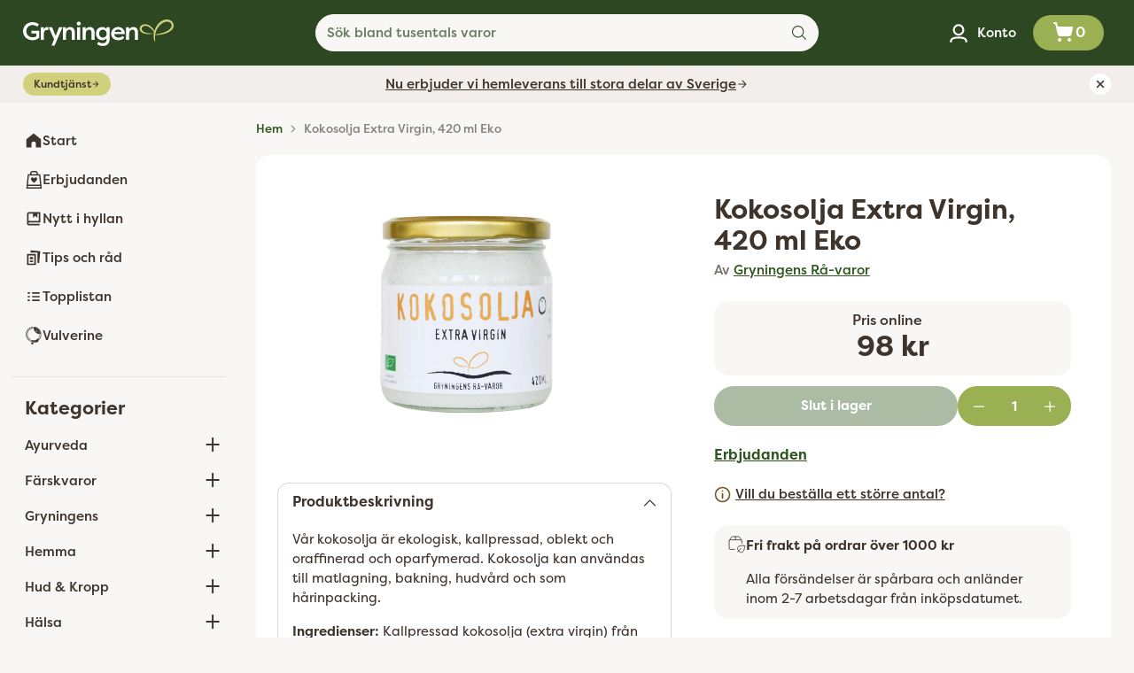

--- FILE ---
content_type: text/html; charset=utf-8
request_url: https://www.gryningen.eu/products/kokosolja-extra-virgin-420-ml-eko
body_size: 66880
content:
<!doctype html>

<!--
  ___                 ___           ___           ___
       /  /\                     /__/\         /  /\         /  /\
      /  /:/_                    \  \:\       /  /:/        /  /::\
     /  /:/ /\  ___     ___       \  \:\     /  /:/        /  /:/\:\
    /  /:/ /:/ /__/\   /  /\  ___  \  \:\   /  /:/  ___   /  /:/  \:\
   /__/:/ /:/  \  \:\ /  /:/ /__/\  \__\:\ /__/:/  /  /\ /__/:/ \__\:\
   \  \:\/:/    \  \:\  /:/  \  \:\ /  /:/ \  \:\ /  /:/ \  \:\ /  /:/
    \  \::/      \  \:\/:/    \  \:\  /:/   \  \:\  /:/   \  \:\  /:/
     \  \:\       \  \::/      \  \:\/:/     \  \:\/:/     \  \:\/:/
      \  \:\       \__\/        \  \::/       \  \::/       \  \::/
       \__\/                     \__\/         \__\/         \__\/

  --------------------------------------------------------------------
  #  Cornerstone v4.2.0
  #  Documentation: https://help.fluorescent.co/v/cornerstone
  #  Purchase: https://themes.shopify.com/themes/cornerstone/
  #  A product by Fluorescent: https://fluorescent.co/
  --------------------------------------------------------------------
-->

<html class="no-js" lang="sv" style="--announcement-height: 1px;">
  <head>
    <meta charset="UTF-8">
    <meta http-equiv="X-UA-Compatible" content="IE=edge,chrome=1">
    <meta name="viewport" content="width=device-width,initial-scale=1">
   

    




  <meta name="description" content="Vår kokosolja är ekologisk, kallpressad, oblekt och oraffinerad och oparfymerad. Kokosolja kan användas till matlagning, bakning, hudvård och som hårinpacking. Ingredienser: Kallpressad kokosolja (extra virgin) från ekologiska odlingar. Näringsvärde per 100 g: Energi..........3760 kJ/ 900 kcal Fett..........99,5 g vara">



    <link rel="canonical" href="https://www.gryningen.eu/products/kokosolja-extra-virgin-420-ml-eko">
    <link rel="preconnect" href="https://cdn.shopify.com" crossorigin><link rel="shortcut icon" href="//www.gryningen.eu/cdn/shop/files/Gryningen-Favicon.png?crop=center&height=32&v=1730669298&width=32" type="image/png"><title>Kokosolja Extra Virgin, 420 ml Eko
&ndash; Gryningen</title>

    





  
  
  
  
  




<meta property="og:url" content="https://www.gryningen.eu/products/kokosolja-extra-virgin-420-ml-eko">
<meta property="og:site_name" content="Gryningen">
<meta property="og:type" content="product">
<meta property="og:title" content="Kokosolja Extra Virgin, 420 ml Eko">
<meta property="og:description" content="Vår kokosolja är ekologisk, kallpressad, oblekt och oraffinerad och oparfymerad. Kokosolja kan användas till matlagning, bakning, hudvård och som hårinpacking. Ingredienser: Kallpressad kokosolja (extra virgin) från ekologiska odlingar. Näringsvärde per 100 g: Energi..........3760 kJ/ 900 kcal Fett..........99,5 g vara">
<meta property="og:image" content="http://www.gryningen.eu/cdn/shop/products/kokosoljavirgin.jpg?v=1684400041&width=1024">
<meta property="og:image:secure_url" content="https://www.gryningen.eu/cdn/shop/products/kokosoljavirgin.jpg?v=1684400041&width=1024">
<meta property="og:price:amount" content="98">
<meta property="og:price:currency" content="SEK">

<meta name="twitter:title" content="Kokosolja Extra Virgin, 420 ml Eko">
<meta name="twitter:description" content="Vår kokosolja är ekologisk, kallpressad, oblekt och oraffinerad och oparfymerad. Kokosolja kan användas till matlagning, bakning, hudvård och som hårinpacking. Ingredienser: Kallpressad kokosolja (extra virgin) från ekologiska odlingar. Näringsvärde per 100 g: Energi..........3760 kJ/ 900 kcal Fett..........99,5 g vara">
<meta name="twitter:card" content="summary_large_image">
<meta name="twitter:image" content="https://www.gryningen.eu/cdn/shop/products/kokosoljavirgin.jpg?v=1684400041&width=1024">
<meta name="twitter:image:width" content="480">
<meta name="twitter:image:height" content="480">


    <script>
  console.log('Cornerstone v4.2.0 by Fluorescent');

  document.documentElement.className = document.documentElement.className.replace('no-js', '');

  if (window.matchMedia(`(prefers-reduced-motion: reduce)`) === true || window.matchMedia(`(prefers-reduced-motion: reduce)`).matches === true) {
    document.documentElement.classList.add('prefers-reduced-motion');
  } else {
    document.documentElement.classList.add('do-anim');
  }

  window.theme = {
    version: 'v4.2.0',
    themeName: 'Cornerstone',
    moneyFormat: "{{amount_no_decimals}} kr",
    coreData: {
      n: "Cornerstone",
      v: "v4.2.0",
    },
    strings: {
      name: "Gryningen",
      accessibility: {
        play_video: "Spela",
        pause_video: "Pausa",
        range_lower: "",
        range_upper: "",
        carousel_select:  ""
      },
      product: {
        no_shipping_rates: "",
        country_placeholder: "",
        review: "Skriv en recention"
      },
      products: {
        product: {
          unavailable: "Ej tillgänglig",
          unitPrice: "Styckpris",
          unitPriceSeparator: "",
          sku: "Artikelnummer"
        }
      },
      cart: {
        editCartNote: "",
        addCartNote: "",
        quantityError: "Du har maximalt antal av denna produkt i din varukorg"
      },
      pagination: {
        viewing: "",
        products: "",
        results: ""
      }
    },
    routes: {
      root: "/",
      cart: {
        base: "/cart",
        add: "/cart/add",
        change: "/cart/change",
        update: "/cart/update",
        clear: "/cart/clear",
        // Manual routes until Shopify adds support
        shipping: "/cart/shipping_rates"
      },
      // Manual routes until Shopify adds support
      products: "/products",
      productRecommendations: "/recommendations/products",
      predictive_search_url: '/search/suggest',
      search_url: '/search'
    },
    icons: {
      chevron: "\u003cspan class=\"icon icon-chevron \" style=\"\"\u003e\n  \u003csvg viewBox=\"0 0 24 24\" fill=\"none\" xmlns=\"http:\/\/www.w3.org\/2000\/svg\"\u003e\u003cpath d=\"M1.875 7.438 12 17.563 22.125 7.438\" stroke=\"currentColor\" stroke-width=\"2\"\/\u003e\u003c\/svg\u003e\n\u003c\/span\u003e\n\n",
      close: "\u003cspan class=\"icon icon-close \" style=\"\"\u003e\n  \u003csvg viewBox=\"0 0 24 24\" fill=\"none\" xmlns=\"http:\/\/www.w3.org\/2000\/svg\"\u003e\u003cpath d=\"M2.66 1.34 2 .68.68 2l.66.66 1.32-1.32zm18.68 21.32.66.66L23.32 22l-.66-.66-1.32 1.32zm1.32-20 .66-.66L22 .68l-.66.66 1.32 1.32zM1.34 21.34.68 22 2 23.32l.66-.66-1.32-1.32zm0-18.68 10 10 1.32-1.32-10-10-1.32 1.32zm11.32 10 10-10-1.32-1.32-10 10 1.32 1.32zm-1.32-1.32-10 10 1.32 1.32 10-10-1.32-1.32zm0 1.32 10 10 1.32-1.32-10-10-1.32 1.32z\" fill=\"currentColor\"\/\u003e\u003c\/svg\u003e\n\u003c\/span\u003e\n\n",
      zoom: "\u003cspan class=\"icon icon-zoom \" style=\"\"\u003e\n  \u003csvg viewBox=\"0 0 24 24\" fill=\"none\" xmlns=\"http:\/\/www.w3.org\/2000\/svg\"\u003e\u003cpath d=\"M10.3,19.71c5.21,0,9.44-4.23,9.44-9.44S15.51,.83,10.3,.83,.86,5.05,.86,10.27s4.23,9.44,9.44,9.44Z\" fill=\"none\" stroke=\"currentColor\" stroke-linecap=\"round\" stroke-miterlimit=\"10\" stroke-width=\"1.63\"\/\u003e\n          \u003cpath d=\"M5.05,10.27H15.54\" fill=\"none\" stroke=\"currentColor\" stroke-miterlimit=\"10\" stroke-width=\"1.63\"\/\u003e\n          \u003cpath class=\"cross-up\" d=\"M10.3,5.02V15.51\" fill=\"none\" stroke=\"currentColor\" stroke-miterlimit=\"10\" stroke-width=\"1.63\"\/\u003e\n          \u003cpath d=\"M16.92,16.9l6.49,6.49\" fill=\"none\" stroke=\"currentColor\" stroke-miterlimit=\"10\" stroke-width=\"1.63\"\/\u003e\u003c\/svg\u003e\n\u003c\/span\u003e\n\n  \u003cspan class=\"zoom-icon__text zoom-in fs-body-75\"\u003e\u003c\/span\u003e\n  \u003cspan class=\"zoom-icon__text zoom-out fs-body-75\"\u003e\u003c\/span\u003e"
    }
  }

  window.theme.searchableFields = "product_type,tag,title,variants.sku,variants.title,vendor";

  
    window.theme.allCountryOptionTags = "\u003coption value=\"Sweden\" data-provinces=\"[]\"\u003eSverige\u003c\/option\u003e\n\u003coption value=\"---\" data-provinces=\"[]\"\u003e---\u003c\/option\u003e\n\u003coption value=\"Afghanistan\" data-provinces=\"[]\"\u003eAfghanistan\u003c\/option\u003e\n\u003coption value=\"Aland Islands\" data-provinces=\"[]\"\u003eÅland\u003c\/option\u003e\n\u003coption value=\"Albania\" data-provinces=\"[]\"\u003eAlbanien\u003c\/option\u003e\n\u003coption value=\"Algeria\" data-provinces=\"[]\"\u003eAlgeriet\u003c\/option\u003e\n\u003coption value=\"Andorra\" data-provinces=\"[]\"\u003eAndorra\u003c\/option\u003e\n\u003coption value=\"Angola\" data-provinces=\"[]\"\u003eAngola\u003c\/option\u003e\n\u003coption value=\"Anguilla\" data-provinces=\"[]\"\u003eAnguilla\u003c\/option\u003e\n\u003coption value=\"Antigua And Barbuda\" data-provinces=\"[]\"\u003eAntigua och Barbuda\u003c\/option\u003e\n\u003coption value=\"Argentina\" data-provinces=\"[[\u0026quot;Buenos Aires\u0026quot;,\u0026quot;Buenos Aires\u0026quot;],[\u0026quot;Catamarca\u0026quot;,\u0026quot;Catamarca\u0026quot;],[\u0026quot;Chaco\u0026quot;,\u0026quot;Chaco\u0026quot;],[\u0026quot;Chubut\u0026quot;,\u0026quot;Chubut\u0026quot;],[\u0026quot;Ciudad Autónoma de Buenos Aires\u0026quot;,\u0026quot;Buenos Aires²\u0026quot;],[\u0026quot;Corrientes\u0026quot;,\u0026quot;Corrientes\u0026quot;],[\u0026quot;Córdoba\u0026quot;,\u0026quot;Córdoba\u0026quot;],[\u0026quot;Entre Ríos\u0026quot;,\u0026quot;Entre Ríos\u0026quot;],[\u0026quot;Formosa\u0026quot;,\u0026quot;Formosa\u0026quot;],[\u0026quot;Jujuy\u0026quot;,\u0026quot;Jujuy\u0026quot;],[\u0026quot;La Pampa\u0026quot;,\u0026quot;La Pampa\u0026quot;],[\u0026quot;La Rioja\u0026quot;,\u0026quot;La Rioja\u0026quot;],[\u0026quot;Mendoza\u0026quot;,\u0026quot;Mendoza\u0026quot;],[\u0026quot;Misiones\u0026quot;,\u0026quot;Misiones\u0026quot;],[\u0026quot;Neuquén\u0026quot;,\u0026quot;Neuquén\u0026quot;],[\u0026quot;Río Negro\u0026quot;,\u0026quot;Río Negro\u0026quot;],[\u0026quot;Salta\u0026quot;,\u0026quot;Salta\u0026quot;],[\u0026quot;San Juan\u0026quot;,\u0026quot;San Juan\u0026quot;],[\u0026quot;San Luis\u0026quot;,\u0026quot;San Luis\u0026quot;],[\u0026quot;Santa Cruz\u0026quot;,\u0026quot;Santa Cruz\u0026quot;],[\u0026quot;Santa Fe\u0026quot;,\u0026quot;Santa Fe\u0026quot;],[\u0026quot;Santiago Del Estero\u0026quot;,\u0026quot;Santiago del Estero\u0026quot;],[\u0026quot;Tierra Del Fuego\u0026quot;,\u0026quot;Eldslandet\u0026quot;],[\u0026quot;Tucumán\u0026quot;,\u0026quot;Tucumán\u0026quot;]]\"\u003eArgentina\u003c\/option\u003e\n\u003coption value=\"Armenia\" data-provinces=\"[]\"\u003eArmenien\u003c\/option\u003e\n\u003coption value=\"Aruba\" data-provinces=\"[]\"\u003eAruba\u003c\/option\u003e\n\u003coption value=\"Ascension Island\" data-provinces=\"[]\"\u003eAscension\u003c\/option\u003e\n\u003coption value=\"Australia\" data-provinces=\"[[\u0026quot;Australian Capital Territory\u0026quot;,\u0026quot;Australian Capital Territory\u0026quot;],[\u0026quot;New South Wales\u0026quot;,\u0026quot;New South Wales\u0026quot;],[\u0026quot;Northern Territory\u0026quot;,\u0026quot;Northern Territory\u0026quot;],[\u0026quot;Queensland\u0026quot;,\u0026quot;Queensland\u0026quot;],[\u0026quot;South Australia\u0026quot;,\u0026quot;South Australia\u0026quot;],[\u0026quot;Tasmania\u0026quot;,\u0026quot;Tasmanien\u0026quot;],[\u0026quot;Victoria\u0026quot;,\u0026quot;Victoria\u0026quot;],[\u0026quot;Western Australia\u0026quot;,\u0026quot;Western Australia\u0026quot;]]\"\u003eAustralien\u003c\/option\u003e\n\u003coption value=\"Azerbaijan\" data-provinces=\"[]\"\u003eAzerbajdzjan\u003c\/option\u003e\n\u003coption value=\"Bahamas\" data-provinces=\"[]\"\u003eBahamas\u003c\/option\u003e\n\u003coption value=\"Bahrain\" data-provinces=\"[]\"\u003eBahrain\u003c\/option\u003e\n\u003coption value=\"Bangladesh\" data-provinces=\"[]\"\u003eBangladesh\u003c\/option\u003e\n\u003coption value=\"Barbados\" data-provinces=\"[]\"\u003eBarbados\u003c\/option\u003e\n\u003coption value=\"Belgium\" data-provinces=\"[]\"\u003eBelgien\u003c\/option\u003e\n\u003coption value=\"Belize\" data-provinces=\"[]\"\u003eBelize\u003c\/option\u003e\n\u003coption value=\"Benin\" data-provinces=\"[]\"\u003eBenin\u003c\/option\u003e\n\u003coption value=\"Bermuda\" data-provinces=\"[]\"\u003eBermuda\u003c\/option\u003e\n\u003coption value=\"Bhutan\" data-provinces=\"[]\"\u003eBhutan\u003c\/option\u003e\n\u003coption value=\"Bolivia\" data-provinces=\"[]\"\u003eBolivia\u003c\/option\u003e\n\u003coption value=\"Bosnia And Herzegovina\" data-provinces=\"[]\"\u003eBosnien och Hercegovina\u003c\/option\u003e\n\u003coption value=\"Botswana\" data-provinces=\"[]\"\u003eBotswana\u003c\/option\u003e\n\u003coption value=\"Brazil\" data-provinces=\"[[\u0026quot;Acre\u0026quot;,\u0026quot;Acre\u0026quot;],[\u0026quot;Alagoas\u0026quot;,\u0026quot;Alagoas\u0026quot;],[\u0026quot;Amapá\u0026quot;,\u0026quot;Amapá\u0026quot;],[\u0026quot;Amazonas\u0026quot;,\u0026quot;Amazonas\u0026quot;],[\u0026quot;Bahia\u0026quot;,\u0026quot;Bahia\u0026quot;],[\u0026quot;Ceará\u0026quot;,\u0026quot;Ceará\u0026quot;],[\u0026quot;Distrito Federal\u0026quot;,\u0026quot;Brasiliens federala distrikt\u0026quot;],[\u0026quot;Espírito Santo\u0026quot;,\u0026quot;Espírito Santo\u0026quot;],[\u0026quot;Goiás\u0026quot;,\u0026quot;Goiás\u0026quot;],[\u0026quot;Maranhão\u0026quot;,\u0026quot;Maranhão\u0026quot;],[\u0026quot;Mato Grosso\u0026quot;,\u0026quot;Mato Grosso\u0026quot;],[\u0026quot;Mato Grosso do Sul\u0026quot;,\u0026quot;Mato Grosso do Sul\u0026quot;],[\u0026quot;Minas Gerais\u0026quot;,\u0026quot;Minas Gerais\u0026quot;],[\u0026quot;Paraná\u0026quot;,\u0026quot;Paraná\u0026quot;],[\u0026quot;Paraíba\u0026quot;,\u0026quot;Paraíba\u0026quot;],[\u0026quot;Pará\u0026quot;,\u0026quot;Pará\u0026quot;],[\u0026quot;Pernambuco\u0026quot;,\u0026quot;Pernambuco\u0026quot;],[\u0026quot;Piauí\u0026quot;,\u0026quot;Piauí\u0026quot;],[\u0026quot;Rio Grande do Norte\u0026quot;,\u0026quot;Rio Grande do Norte\u0026quot;],[\u0026quot;Rio Grande do Sul\u0026quot;,\u0026quot;Rio Grande do Sul\u0026quot;],[\u0026quot;Rio de Janeiro\u0026quot;,\u0026quot;Rio de Janeiro\u0026quot;],[\u0026quot;Rondônia\u0026quot;,\u0026quot;Rondônia\u0026quot;],[\u0026quot;Roraima\u0026quot;,\u0026quot;Roraima\u0026quot;],[\u0026quot;Santa Catarina\u0026quot;,\u0026quot;Santa Catarina\u0026quot;],[\u0026quot;Sergipe\u0026quot;,\u0026quot;Sergipe\u0026quot;],[\u0026quot;São Paulo\u0026quot;,\u0026quot;São Paulo\u0026quot;],[\u0026quot;Tocantins\u0026quot;,\u0026quot;Tocantins\u0026quot;]]\"\u003eBrasilien\u003c\/option\u003e\n\u003coption value=\"Virgin Islands, British\" data-provinces=\"[]\"\u003eBrittiska Jungfruöarna\u003c\/option\u003e\n\u003coption value=\"British Indian Ocean Territory\" data-provinces=\"[]\"\u003eBrittiska territoriet i Indiska oceanen\u003c\/option\u003e\n\u003coption value=\"Brunei\" data-provinces=\"[]\"\u003eBrunei\u003c\/option\u003e\n\u003coption value=\"Bulgaria\" data-provinces=\"[]\"\u003eBulgarien\u003c\/option\u003e\n\u003coption value=\"Burkina Faso\" data-provinces=\"[]\"\u003eBurkina Faso\u003c\/option\u003e\n\u003coption value=\"Burundi\" data-provinces=\"[]\"\u003eBurundi\u003c\/option\u003e\n\u003coption value=\"Cayman Islands\" data-provinces=\"[]\"\u003eCaymanöarna\u003c\/option\u003e\n\u003coption value=\"Central African Republic\" data-provinces=\"[]\"\u003eCentralafrikanska republiken\u003c\/option\u003e\n\u003coption value=\"Chile\" data-provinces=\"[[\u0026quot;Antofagasta\u0026quot;,\u0026quot;Región de Antofagasta\u0026quot;],[\u0026quot;Araucanía\u0026quot;,\u0026quot;Región de la Araucanía\u0026quot;],[\u0026quot;Arica and Parinacota\u0026quot;,\u0026quot;Región de Arica y Parinacota\u0026quot;],[\u0026quot;Atacama\u0026quot;,\u0026quot;Región de Atacama\u0026quot;],[\u0026quot;Aysén\u0026quot;,\u0026quot;Región de Aisén\u0026quot;],[\u0026quot;Biobío\u0026quot;,\u0026quot;Región del BioBío\u0026quot;],[\u0026quot;Coquimbo\u0026quot;,\u0026quot;Región de Coquimbo\u0026quot;],[\u0026quot;Los Lagos\u0026quot;,\u0026quot;Región de Los Lagos\u0026quot;],[\u0026quot;Los Ríos\u0026quot;,\u0026quot;Región de Los Ríos\u0026quot;],[\u0026quot;Magallanes\u0026quot;,\u0026quot;Región de Magallanes y de la Antártica Chilena\u0026quot;],[\u0026quot;Maule\u0026quot;,\u0026quot;Región del Maule\u0026quot;],[\u0026quot;O\u0026#39;Higgins\u0026quot;,\u0026quot;Región de O’Higgins\u0026quot;],[\u0026quot;Santiago\u0026quot;,\u0026quot;Región Metropolitana de Santiago\u0026quot;],[\u0026quot;Tarapacá\u0026quot;,\u0026quot;Región de Tarapacá\u0026quot;],[\u0026quot;Valparaíso\u0026quot;,\u0026quot;Región de Valparaíso\u0026quot;],[\u0026quot;Ñuble\u0026quot;,\u0026quot;Ñuble\u0026quot;]]\"\u003eChile\u003c\/option\u003e\n\u003coption value=\"Colombia\" data-provinces=\"[[\u0026quot;Amazonas\u0026quot;,\u0026quot;Amazonas\u0026quot;],[\u0026quot;Antioquia\u0026quot;,\u0026quot;Antioquia\u0026quot;],[\u0026quot;Arauca\u0026quot;,\u0026quot;Arauca\u0026quot;],[\u0026quot;Atlántico\u0026quot;,\u0026quot;Atlántico\u0026quot;],[\u0026quot;Bogotá, D.C.\u0026quot;,\u0026quot;Bogotá\u0026quot;],[\u0026quot;Bolívar\u0026quot;,\u0026quot;Bolívar\u0026quot;],[\u0026quot;Boyacá\u0026quot;,\u0026quot;Boyacá\u0026quot;],[\u0026quot;Caldas\u0026quot;,\u0026quot;Caldas\u0026quot;],[\u0026quot;Caquetá\u0026quot;,\u0026quot;Caquetá\u0026quot;],[\u0026quot;Casanare\u0026quot;,\u0026quot;Casanare\u0026quot;],[\u0026quot;Cauca\u0026quot;,\u0026quot;Cauca\u0026quot;],[\u0026quot;Cesar\u0026quot;,\u0026quot;Cesar\u0026quot;],[\u0026quot;Chocó\u0026quot;,\u0026quot;Chocó\u0026quot;],[\u0026quot;Cundinamarca\u0026quot;,\u0026quot;Cundinamarca\u0026quot;],[\u0026quot;Córdoba\u0026quot;,\u0026quot;Córdoba\u0026quot;],[\u0026quot;Guainía\u0026quot;,\u0026quot;Guainía\u0026quot;],[\u0026quot;Guaviare\u0026quot;,\u0026quot;Guaviare\u0026quot;],[\u0026quot;Huila\u0026quot;,\u0026quot;Huila\u0026quot;],[\u0026quot;La Guajira\u0026quot;,\u0026quot;La Guajira\u0026quot;],[\u0026quot;Magdalena\u0026quot;,\u0026quot;Magdalena\u0026quot;],[\u0026quot;Meta\u0026quot;,\u0026quot;Meta\u0026quot;],[\u0026quot;Nariño\u0026quot;,\u0026quot;Nariño\u0026quot;],[\u0026quot;Norte de Santander\u0026quot;,\u0026quot;Norte de Santander\u0026quot;],[\u0026quot;Putumayo\u0026quot;,\u0026quot;Putumayo\u0026quot;],[\u0026quot;Quindío\u0026quot;,\u0026quot;Quindío\u0026quot;],[\u0026quot;Risaralda\u0026quot;,\u0026quot;Risaralda\u0026quot;],[\u0026quot;San Andrés, Providencia y Santa Catalina\u0026quot;,\u0026quot;San Andrés och Providencia\u0026quot;],[\u0026quot;Santander\u0026quot;,\u0026quot;Santander\u0026quot;],[\u0026quot;Sucre\u0026quot;,\u0026quot;Sucre\u0026quot;],[\u0026quot;Tolima\u0026quot;,\u0026quot;Tolima\u0026quot;],[\u0026quot;Valle del Cauca\u0026quot;,\u0026quot;Valle del Cauca\u0026quot;],[\u0026quot;Vaupés\u0026quot;,\u0026quot;Vaupés\u0026quot;],[\u0026quot;Vichada\u0026quot;,\u0026quot;Vichada\u0026quot;]]\"\u003eColombia\u003c\/option\u003e\n\u003coption value=\"Cook Islands\" data-provinces=\"[]\"\u003eCooköarna\u003c\/option\u003e\n\u003coption value=\"Costa Rica\" data-provinces=\"[[\u0026quot;Alajuela\u0026quot;,\u0026quot;Alajuela\u0026quot;],[\u0026quot;Cartago\u0026quot;,\u0026quot;Cartago\u0026quot;],[\u0026quot;Guanacaste\u0026quot;,\u0026quot;Guanacaste\u0026quot;],[\u0026quot;Heredia\u0026quot;,\u0026quot;Heredia\u0026quot;],[\u0026quot;Limón\u0026quot;,\u0026quot;Limón\u0026quot;],[\u0026quot;Puntarenas\u0026quot;,\u0026quot;Puntarenas\u0026quot;],[\u0026quot;San José\u0026quot;,\u0026quot;San José\u0026quot;]]\"\u003eCosta Rica\u003c\/option\u003e\n\u003coption value=\"Curaçao\" data-provinces=\"[]\"\u003eCuraçao\u003c\/option\u003e\n\u003coption value=\"Cyprus\" data-provinces=\"[]\"\u003eCypern\u003c\/option\u003e\n\u003coption value=\"Côte d'Ivoire\" data-provinces=\"[]\"\u003eCôte d’Ivoire\u003c\/option\u003e\n\u003coption value=\"Denmark\" data-provinces=\"[]\"\u003eDanmark\u003c\/option\u003e\n\u003coption value=\"Djibouti\" data-provinces=\"[]\"\u003eDjibouti\u003c\/option\u003e\n\u003coption value=\"Dominica\" data-provinces=\"[]\"\u003eDominica\u003c\/option\u003e\n\u003coption value=\"Dominican Republic\" data-provinces=\"[]\"\u003eDominikanska republiken\u003c\/option\u003e\n\u003coption value=\"Ecuador\" data-provinces=\"[]\"\u003eEcuador\u003c\/option\u003e\n\u003coption value=\"Egypt\" data-provinces=\"[[\u0026quot;6th of October\u0026quot;,\u0026quot;6 oktober\u0026quot;],[\u0026quot;Al Sharqia\u0026quot;,\u0026quot;Ash-Sharqiyya\u0026quot;],[\u0026quot;Alexandria\u0026quot;,\u0026quot;Guvernementet Alexandria\u0026quot;],[\u0026quot;Aswan\u0026quot;,\u0026quot;Guvernementet Assuan\u0026quot;],[\u0026quot;Asyut\u0026quot;,\u0026quot;Guvernementet Asyut\u0026quot;],[\u0026quot;Beheira\u0026quot;,\u0026quot;Guvernementet Beheira\u0026quot;],[\u0026quot;Beni Suef\u0026quot;,\u0026quot;Guvernementet Beni Suef\u0026quot;],[\u0026quot;Cairo\u0026quot;,\u0026quot;Guvernementet Kairo\u0026quot;],[\u0026quot;Dakahlia\u0026quot;,\u0026quot;Ad-Daqahliyya\u0026quot;],[\u0026quot;Damietta\u0026quot;,\u0026quot;Guvernementet Damietta\u0026quot;],[\u0026quot;Faiyum\u0026quot;,\u0026quot;Guvernementet Faijum\u0026quot;],[\u0026quot;Gharbia\u0026quot;,\u0026quot;Guvernementet Al-Gharbiyya\u0026quot;],[\u0026quot;Giza\u0026quot;,\u0026quot;Guvernementet Giza\u0026quot;],[\u0026quot;Helwan\u0026quot;,\u0026quot;Helwan\u0026quot;],[\u0026quot;Ismailia\u0026quot;,\u0026quot;Guvernementet Ismailia\u0026quot;],[\u0026quot;Kafr el-Sheikh\u0026quot;,\u0026quot;Kafr el-Sheikh\u0026quot;],[\u0026quot;Luxor\u0026quot;,\u0026quot;Guvernementet Luxor\u0026quot;],[\u0026quot;Matrouh\u0026quot;,\u0026quot;Guvernementet Matruh\u0026quot;],[\u0026quot;Minya\u0026quot;,\u0026quot;Guvernementet Al-Minya\u0026quot;],[\u0026quot;Monufia\u0026quot;,\u0026quot;Guvernementet Al-Minufiyya\u0026quot;],[\u0026quot;New Valley\u0026quot;,\u0026quot;Guvernementet Al-Wadi al-Jadid\u0026quot;],[\u0026quot;North Sinai\u0026quot;,\u0026quot;Guvernementet Sina ash-Shamaliyya\u0026quot;],[\u0026quot;Port Said\u0026quot;,\u0026quot;Port Said\u0026quot;],[\u0026quot;Qalyubia\u0026quot;,\u0026quot;Al-Qalyubiyya\u0026quot;],[\u0026quot;Qena\u0026quot;,\u0026quot;Guvernementet Qena\u0026quot;],[\u0026quot;Red Sea\u0026quot;,\u0026quot;Guvernementet Al-Bahr al-Ahmar\u0026quot;],[\u0026quot;Sohag\u0026quot;,\u0026quot;Guvernementet Sohag\u0026quot;],[\u0026quot;South Sinai\u0026quot;,\u0026quot;Guvernementet Sina al-Janubiyya\u0026quot;],[\u0026quot;Suez\u0026quot;,\u0026quot;Suez\u0026quot;]]\"\u003eEgypten\u003c\/option\u003e\n\u003coption value=\"Equatorial Guinea\" data-provinces=\"[]\"\u003eEkvatorialguinea\u003c\/option\u003e\n\u003coption value=\"El Salvador\" data-provinces=\"[[\u0026quot;Ahuachapán\u0026quot;,\u0026quot;Ahuachapán\u0026quot;],[\u0026quot;Cabañas\u0026quot;,\u0026quot;Cabañas\u0026quot;],[\u0026quot;Chalatenango\u0026quot;,\u0026quot;Chalatenango\u0026quot;],[\u0026quot;Cuscatlán\u0026quot;,\u0026quot;Cuscatlan\u0026quot;],[\u0026quot;La Libertad\u0026quot;,\u0026quot;La Libertad\u0026quot;],[\u0026quot;La Paz\u0026quot;,\u0026quot;La Paz\u0026quot;],[\u0026quot;La Unión\u0026quot;,\u0026quot;La Unión\u0026quot;],[\u0026quot;Morazán\u0026quot;,\u0026quot;Morazan\u0026quot;],[\u0026quot;San Miguel\u0026quot;,\u0026quot;San Miguel\u0026quot;],[\u0026quot;San Salvador\u0026quot;,\u0026quot;San Salvador\u0026quot;],[\u0026quot;San Vicente\u0026quot;,\u0026quot;San Vincente\u0026quot;],[\u0026quot;Santa Ana\u0026quot;,\u0026quot;Santa Ana\u0026quot;],[\u0026quot;Sonsonate\u0026quot;,\u0026quot;Sonsonate\u0026quot;],[\u0026quot;Usulután\u0026quot;,\u0026quot;Usulutan\u0026quot;]]\"\u003eEl Salvador\u003c\/option\u003e\n\u003coption value=\"Eritrea\" data-provinces=\"[]\"\u003eEritrea\u003c\/option\u003e\n\u003coption value=\"Estonia\" data-provinces=\"[]\"\u003eEstland\u003c\/option\u003e\n\u003coption value=\"Ethiopia\" data-provinces=\"[]\"\u003eEtiopien\u003c\/option\u003e\n\u003coption value=\"Falkland Islands (Malvinas)\" data-provinces=\"[]\"\u003eFalklandsöarna\u003c\/option\u003e\n\u003coption value=\"Faroe Islands\" data-provinces=\"[]\"\u003eFäröarna\u003c\/option\u003e\n\u003coption value=\"Fiji\" data-provinces=\"[]\"\u003eFiji\u003c\/option\u003e\n\u003coption value=\"Philippines\" data-provinces=\"[[\u0026quot;Abra\u0026quot;,\u0026quot;Abra\u0026quot;],[\u0026quot;Agusan del Norte\u0026quot;,\u0026quot;Agusan del Norte\u0026quot;],[\u0026quot;Agusan del Sur\u0026quot;,\u0026quot;Agusan del Sur\u0026quot;],[\u0026quot;Aklan\u0026quot;,\u0026quot;Aklan\u0026quot;],[\u0026quot;Albay\u0026quot;,\u0026quot;Albay\u0026quot;],[\u0026quot;Antique\u0026quot;,\u0026quot;Antique\u0026quot;],[\u0026quot;Apayao\u0026quot;,\u0026quot;Apayao\u0026quot;],[\u0026quot;Aurora\u0026quot;,\u0026quot;Aurora\u0026quot;],[\u0026quot;Basilan\u0026quot;,\u0026quot;Basilan\u0026quot;],[\u0026quot;Bataan\u0026quot;,\u0026quot;Bataan\u0026quot;],[\u0026quot;Batanes\u0026quot;,\u0026quot;Batanes\u0026quot;],[\u0026quot;Batangas\u0026quot;,\u0026quot;Batangas\u0026quot;],[\u0026quot;Benguet\u0026quot;,\u0026quot;Benguet\u0026quot;],[\u0026quot;Biliran\u0026quot;,\u0026quot;Biliran\u0026quot;],[\u0026quot;Bohol\u0026quot;,\u0026quot;Bohol\u0026quot;],[\u0026quot;Bukidnon\u0026quot;,\u0026quot;Bukidnon\u0026quot;],[\u0026quot;Bulacan\u0026quot;,\u0026quot;Bulacan\u0026quot;],[\u0026quot;Cagayan\u0026quot;,\u0026quot;Cagayan\u0026quot;],[\u0026quot;Camarines Norte\u0026quot;,\u0026quot;Camarines Norte\u0026quot;],[\u0026quot;Camarines Sur\u0026quot;,\u0026quot;Camarines Sur\u0026quot;],[\u0026quot;Camiguin\u0026quot;,\u0026quot;Camiguin\u0026quot;],[\u0026quot;Capiz\u0026quot;,\u0026quot;Capiz\u0026quot;],[\u0026quot;Catanduanes\u0026quot;,\u0026quot;Catanduanes\u0026quot;],[\u0026quot;Cavite\u0026quot;,\u0026quot;Provins Cavite\u0026quot;],[\u0026quot;Cebu\u0026quot;,\u0026quot;Cebu\u0026quot;],[\u0026quot;Cotabato\u0026quot;,\u0026quot;Cotabato\u0026quot;],[\u0026quot;Davao Occidental\u0026quot;,\u0026quot;Davao Occidental\u0026quot;],[\u0026quot;Davao Oriental\u0026quot;,\u0026quot;Davao Oriental\u0026quot;],[\u0026quot;Davao de Oro\u0026quot;,\u0026quot;Composteladalen\u0026quot;],[\u0026quot;Davao del Norte\u0026quot;,\u0026quot;Davao del Norte\u0026quot;],[\u0026quot;Davao del Sur\u0026quot;,\u0026quot;Davao del Sur\u0026quot;],[\u0026quot;Dinagat Islands\u0026quot;,\u0026quot;Dinagatöarna\u0026quot;],[\u0026quot;Eastern Samar\u0026quot;,\u0026quot;Östra Samar\u0026quot;],[\u0026quot;Guimaras\u0026quot;,\u0026quot;Guimaras\u0026quot;],[\u0026quot;Ifugao\u0026quot;,\u0026quot;Ifugao\u0026quot;],[\u0026quot;Ilocos Norte\u0026quot;,\u0026quot;Norra Ilocos\u0026quot;],[\u0026quot;Ilocos Sur\u0026quot;,\u0026quot;Södra Ilocos\u0026quot;],[\u0026quot;Iloilo\u0026quot;,\u0026quot;Iloilo\u0026quot;],[\u0026quot;Isabela\u0026quot;,\u0026quot;Isabela\u0026quot;],[\u0026quot;Kalinga\u0026quot;,\u0026quot;Kalinga\u0026quot;],[\u0026quot;La Union\u0026quot;,\u0026quot;La Union\u0026quot;],[\u0026quot;Laguna\u0026quot;,\u0026quot;Laguna\u0026quot;],[\u0026quot;Lanao del Norte\u0026quot;,\u0026quot;Lanao del Norte\u0026quot;],[\u0026quot;Lanao del Sur\u0026quot;,\u0026quot;Lanao del Sur\u0026quot;],[\u0026quot;Leyte\u0026quot;,\u0026quot;Leyte\u0026quot;],[\u0026quot;Maguindanao\u0026quot;,\u0026quot;Maguindanao\u0026quot;],[\u0026quot;Marinduque\u0026quot;,\u0026quot;Marinduque\u0026quot;],[\u0026quot;Masbate\u0026quot;,\u0026quot;Masbate\u0026quot;],[\u0026quot;Metro Manila\u0026quot;,\u0026quot;Metro Manila\u0026quot;],[\u0026quot;Misamis Occidental\u0026quot;,\u0026quot;Misamis Occidental\u0026quot;],[\u0026quot;Misamis Oriental\u0026quot;,\u0026quot;Misamis Oriental\u0026quot;],[\u0026quot;Mountain Province\u0026quot;,\u0026quot;Bergsprovinsen\u0026quot;],[\u0026quot;Negros Occidental\u0026quot;,\u0026quot;Negros Occidental\u0026quot;],[\u0026quot;Negros Oriental\u0026quot;,\u0026quot;Negros Oriental\u0026quot;],[\u0026quot;Northern Samar\u0026quot;,\u0026quot;Norra Samar\u0026quot;],[\u0026quot;Nueva Ecija\u0026quot;,\u0026quot;Nueva Ecija\u0026quot;],[\u0026quot;Nueva Vizcaya\u0026quot;,\u0026quot;Nueva Vizcaya\u0026quot;],[\u0026quot;Occidental Mindoro\u0026quot;,\u0026quot;Occidental Mindoro\u0026quot;],[\u0026quot;Oriental Mindoro\u0026quot;,\u0026quot;Oriental Mindoro\u0026quot;],[\u0026quot;Palawan\u0026quot;,\u0026quot;Palawan\u0026quot;],[\u0026quot;Pampanga\u0026quot;,\u0026quot;Pampanga\u0026quot;],[\u0026quot;Pangasinan\u0026quot;,\u0026quot;Pangasinan\u0026quot;],[\u0026quot;Quezon\u0026quot;,\u0026quot;Quezon\u0026quot;],[\u0026quot;Quirino\u0026quot;,\u0026quot;Quirino\u0026quot;],[\u0026quot;Rizal\u0026quot;,\u0026quot;Rizal\u0026quot;],[\u0026quot;Romblon\u0026quot;,\u0026quot;Romblon\u0026quot;],[\u0026quot;Samar\u0026quot;,\u0026quot;Samar\u0026quot;],[\u0026quot;Sarangani\u0026quot;,\u0026quot;Sarangani\u0026quot;],[\u0026quot;Siquijor\u0026quot;,\u0026quot;Siquijor\u0026quot;],[\u0026quot;Sorsogon\u0026quot;,\u0026quot;Sorsogon\u0026quot;],[\u0026quot;South Cotabato\u0026quot;,\u0026quot;Södra Cotabato\u0026quot;],[\u0026quot;Southern Leyte\u0026quot;,\u0026quot;Södra Leyte\u0026quot;],[\u0026quot;Sultan Kudarat\u0026quot;,\u0026quot;Sultan Kudarat\u0026quot;],[\u0026quot;Sulu\u0026quot;,\u0026quot;Sulu\u0026quot;],[\u0026quot;Surigao del Norte\u0026quot;,\u0026quot;Surigao del Norte\u0026quot;],[\u0026quot;Surigao del Sur\u0026quot;,\u0026quot;Surigao del Sur\u0026quot;],[\u0026quot;Tarlac\u0026quot;,\u0026quot;Tarlac\u0026quot;],[\u0026quot;Tawi-Tawi\u0026quot;,\u0026quot;Tawi-Tawi\u0026quot;],[\u0026quot;Zambales\u0026quot;,\u0026quot;Zambales\u0026quot;],[\u0026quot;Zamboanga Sibugay\u0026quot;,\u0026quot;Zamboanga Sibugay\u0026quot;],[\u0026quot;Zamboanga del Norte\u0026quot;,\u0026quot;Zamboanga del Norte\u0026quot;],[\u0026quot;Zamboanga del Sur\u0026quot;,\u0026quot;Zamboanga del Sur\u0026quot;]]\"\u003eFilippinerna\u003c\/option\u003e\n\u003coption value=\"Finland\" data-provinces=\"[]\"\u003eFinland\u003c\/option\u003e\n\u003coption value=\"United Arab Emirates\" data-provinces=\"[[\u0026quot;Abu Dhabi\u0026quot;,\u0026quot;Emiratet Abu Dhabi\u0026quot;],[\u0026quot;Ajman\u0026quot;,\u0026quot;Emiratet Ajman\u0026quot;],[\u0026quot;Dubai\u0026quot;,\u0026quot;Emiratet Dubai\u0026quot;],[\u0026quot;Fujairah\u0026quot;,\u0026quot;Emiratet Fujairah\u0026quot;],[\u0026quot;Ras al-Khaimah\u0026quot;,\u0026quot;Emiratet Ras al-Khaimah\u0026quot;],[\u0026quot;Sharjah\u0026quot;,\u0026quot;Emiratet Sharjah\u0026quot;],[\u0026quot;Umm al-Quwain\u0026quot;,\u0026quot;Emiratet Umm al-Qaywayn\u0026quot;]]\"\u003eFörenade Arabemiraten\u003c\/option\u003e\n\u003coption value=\"France\" data-provinces=\"[]\"\u003eFrankrike\u003c\/option\u003e\n\u003coption value=\"French Guiana\" data-provinces=\"[]\"\u003eFranska Guyana\u003c\/option\u003e\n\u003coption value=\"French Polynesia\" data-provinces=\"[]\"\u003eFranska Polynesien\u003c\/option\u003e\n\u003coption value=\"French Southern Territories\" data-provinces=\"[]\"\u003eFranska sydterritorierna\u003c\/option\u003e\n\u003coption value=\"Gabon\" data-provinces=\"[]\"\u003eGabon\u003c\/option\u003e\n\u003coption value=\"Gambia\" data-provinces=\"[]\"\u003eGambia\u003c\/option\u003e\n\u003coption value=\"Georgia\" data-provinces=\"[]\"\u003eGeorgien\u003c\/option\u003e\n\u003coption value=\"Ghana\" data-provinces=\"[]\"\u003eGhana\u003c\/option\u003e\n\u003coption value=\"Gibraltar\" data-provinces=\"[]\"\u003eGibraltar\u003c\/option\u003e\n\u003coption value=\"Greece\" data-provinces=\"[]\"\u003eGrekland\u003c\/option\u003e\n\u003coption value=\"Grenada\" data-provinces=\"[]\"\u003eGrenada\u003c\/option\u003e\n\u003coption value=\"Greenland\" data-provinces=\"[]\"\u003eGrönland\u003c\/option\u003e\n\u003coption value=\"Guadeloupe\" data-provinces=\"[]\"\u003eGuadeloupe\u003c\/option\u003e\n\u003coption value=\"Guatemala\" data-provinces=\"[[\u0026quot;Alta Verapaz\u0026quot;,\u0026quot;Departamento de Alta Verapaz\u0026quot;],[\u0026quot;Baja Verapaz\u0026quot;,\u0026quot;Departamento de Baja Verapaz\u0026quot;],[\u0026quot;Chimaltenango\u0026quot;,\u0026quot;Departamento de Chimaltenango\u0026quot;],[\u0026quot;Chiquimula\u0026quot;,\u0026quot;Chiquimula\u0026quot;],[\u0026quot;El Progreso\u0026quot;,\u0026quot;Departamento de El Progreso\u0026quot;],[\u0026quot;Escuintla\u0026quot;,\u0026quot;Departamento de Escuintla\u0026quot;],[\u0026quot;Guatemala\u0026quot;,\u0026quot;Guatemala\u0026quot;],[\u0026quot;Huehuetenango\u0026quot;,\u0026quot;Departamento de Huehuetenango\u0026quot;],[\u0026quot;Izabal\u0026quot;,\u0026quot;Departamento de Izabal\u0026quot;],[\u0026quot;Jalapa\u0026quot;,\u0026quot;Departamento de Jalapa\u0026quot;],[\u0026quot;Jutiapa\u0026quot;,\u0026quot;Departamento de Jutiapa\u0026quot;],[\u0026quot;Petén\u0026quot;,\u0026quot;Petén\u0026quot;],[\u0026quot;Quetzaltenango\u0026quot;,\u0026quot;Departamento de Quetzaltenango\u0026quot;],[\u0026quot;Quiché\u0026quot;,\u0026quot;Departamento del Quiché\u0026quot;],[\u0026quot;Retalhuleu\u0026quot;,\u0026quot;Departamento de Retalhuleu\u0026quot;],[\u0026quot;Sacatepéquez\u0026quot;,\u0026quot;Departamento de Sacatepéquez\u0026quot;],[\u0026quot;San Marcos\u0026quot;,\u0026quot;Departamento de San Marcos\u0026quot;],[\u0026quot;Santa Rosa\u0026quot;,\u0026quot;Departamento de Santa Rosa (departement)\u0026quot;],[\u0026quot;Sololá\u0026quot;,\u0026quot;Departamento de Sololá\u0026quot;],[\u0026quot;Suchitepéquez\u0026quot;,\u0026quot;Departamento de Suchitepéquez\u0026quot;],[\u0026quot;Totonicapán\u0026quot;,\u0026quot;Departamento de Totonicapán\u0026quot;],[\u0026quot;Zacapa\u0026quot;,\u0026quot;Departamento de Zacapa\u0026quot;]]\"\u003eGuatemala\u003c\/option\u003e\n\u003coption value=\"Guernsey\" data-provinces=\"[]\"\u003eGuernsey\u003c\/option\u003e\n\u003coption value=\"Guinea\" data-provinces=\"[]\"\u003eGuinea\u003c\/option\u003e\n\u003coption value=\"Guinea Bissau\" data-provinces=\"[]\"\u003eGuinea-Bissau\u003c\/option\u003e\n\u003coption value=\"Guyana\" data-provinces=\"[]\"\u003eGuyana\u003c\/option\u003e\n\u003coption value=\"Haiti\" data-provinces=\"[]\"\u003eHaiti\u003c\/option\u003e\n\u003coption value=\"Honduras\" data-provinces=\"[]\"\u003eHonduras\u003c\/option\u003e\n\u003coption value=\"Hong Kong\" data-provinces=\"[[\u0026quot;Hong Kong Island\u0026quot;,\u0026quot;Hong Kong Island\u0026quot;],[\u0026quot;Kowloon\u0026quot;,\u0026quot;Kowloon\u0026quot;],[\u0026quot;New Territories\u0026quot;,\u0026quot;Nya territorierna\u0026quot;]]\"\u003eHongkong SAR\u003c\/option\u003e\n\u003coption value=\"India\" data-provinces=\"[[\u0026quot;Andaman and Nicobar Islands\u0026quot;,\u0026quot;Andamanerna och Nikobarerna\u0026quot;],[\u0026quot;Andhra Pradesh\u0026quot;,\u0026quot;Andhra Pradesh\u0026quot;],[\u0026quot;Arunachal Pradesh\u0026quot;,\u0026quot;Arunachal Pradesh\u0026quot;],[\u0026quot;Assam\u0026quot;,\u0026quot;Assam\u0026quot;],[\u0026quot;Bihar\u0026quot;,\u0026quot;Bihar\u0026quot;],[\u0026quot;Chandigarh\u0026quot;,\u0026quot;Chandigarh\u0026quot;],[\u0026quot;Chhattisgarh\u0026quot;,\u0026quot;Chhattisgarh\u0026quot;],[\u0026quot;Dadra and Nagar Haveli\u0026quot;,\u0026quot;Dadra och Nagar Haveli\u0026quot;],[\u0026quot;Daman and Diu\u0026quot;,\u0026quot;Daman och Diu\u0026quot;],[\u0026quot;Delhi\u0026quot;,\u0026quot;Delhi\u0026quot;],[\u0026quot;Goa\u0026quot;,\u0026quot;Goa\u0026quot;],[\u0026quot;Gujarat\u0026quot;,\u0026quot;Gujarat\u0026quot;],[\u0026quot;Haryana\u0026quot;,\u0026quot;Haryana\u0026quot;],[\u0026quot;Himachal Pradesh\u0026quot;,\u0026quot;Himachal Pradesh\u0026quot;],[\u0026quot;Jammu and Kashmir\u0026quot;,\u0026quot;Jammu och Kashmir\u0026quot;],[\u0026quot;Jharkhand\u0026quot;,\u0026quot;Jharkhand\u0026quot;],[\u0026quot;Karnataka\u0026quot;,\u0026quot;Karnataka\u0026quot;],[\u0026quot;Kerala\u0026quot;,\u0026quot;Kerala\u0026quot;],[\u0026quot;Ladakh\u0026quot;,\u0026quot;Ladakh\u0026quot;],[\u0026quot;Lakshadweep\u0026quot;,\u0026quot;Lakshadweep\u0026quot;],[\u0026quot;Madhya Pradesh\u0026quot;,\u0026quot;Madhya Pradesh\u0026quot;],[\u0026quot;Maharashtra\u0026quot;,\u0026quot;Maharashtra\u0026quot;],[\u0026quot;Manipur\u0026quot;,\u0026quot;Manipur\u0026quot;],[\u0026quot;Meghalaya\u0026quot;,\u0026quot;Meghalaya\u0026quot;],[\u0026quot;Mizoram\u0026quot;,\u0026quot;Mizoram\u0026quot;],[\u0026quot;Nagaland\u0026quot;,\u0026quot;Nagaland\u0026quot;],[\u0026quot;Odisha\u0026quot;,\u0026quot;Odisha\u0026quot;],[\u0026quot;Puducherry\u0026quot;,\u0026quot;Pondicherry\u0026quot;],[\u0026quot;Punjab\u0026quot;,\u0026quot;Punjab\u0026quot;],[\u0026quot;Rajasthan\u0026quot;,\u0026quot;Rajasthan\u0026quot;],[\u0026quot;Sikkim\u0026quot;,\u0026quot;Sikkim\u0026quot;],[\u0026quot;Tamil Nadu\u0026quot;,\u0026quot;Tamil Nadu\u0026quot;],[\u0026quot;Telangana\u0026quot;,\u0026quot;Telangana\u0026quot;],[\u0026quot;Tripura\u0026quot;,\u0026quot;Tripura\u0026quot;],[\u0026quot;Uttar Pradesh\u0026quot;,\u0026quot;Uttar Pradesh\u0026quot;],[\u0026quot;Uttarakhand\u0026quot;,\u0026quot;Uttarakhand\u0026quot;],[\u0026quot;West Bengal\u0026quot;,\u0026quot;Västbengalen\u0026quot;]]\"\u003eIndien\u003c\/option\u003e\n\u003coption value=\"Indonesia\" data-provinces=\"[[\u0026quot;Aceh\u0026quot;,\u0026quot;Aceh\u0026quot;],[\u0026quot;Bali\u0026quot;,\u0026quot;Bali\u0026quot;],[\u0026quot;Bangka Belitung\u0026quot;,\u0026quot;Bangka-Belitung\u0026quot;],[\u0026quot;Banten\u0026quot;,\u0026quot;Banten\u0026quot;],[\u0026quot;Bengkulu\u0026quot;,\u0026quot;Bengkulu\u0026quot;],[\u0026quot;Gorontalo\u0026quot;,\u0026quot;Gorontalo\u0026quot;],[\u0026quot;Jakarta\u0026quot;,\u0026quot;Jakarta\u0026quot;],[\u0026quot;Jambi\u0026quot;,\u0026quot;Jambi\u0026quot;],[\u0026quot;Jawa Barat\u0026quot;,\u0026quot;Jawa Barat\u0026quot;],[\u0026quot;Jawa Tengah\u0026quot;,\u0026quot;Jawa Tengah\u0026quot;],[\u0026quot;Jawa Timur\u0026quot;,\u0026quot;Jawa Timur\u0026quot;],[\u0026quot;Kalimantan Barat\u0026quot;,\u0026quot;Kalimantan Barat\u0026quot;],[\u0026quot;Kalimantan Selatan\u0026quot;,\u0026quot;Kalimantan Selatan\u0026quot;],[\u0026quot;Kalimantan Tengah\u0026quot;,\u0026quot;Kalimantan Tengah\u0026quot;],[\u0026quot;Kalimantan Timur\u0026quot;,\u0026quot;Kalimantan Timur\u0026quot;],[\u0026quot;Kalimantan Utara\u0026quot;,\u0026quot;Kalimantan Utara\u0026quot;],[\u0026quot;Kepulauan Riau\u0026quot;,\u0026quot;Kepulauan Riau\u0026quot;],[\u0026quot;Lampung\u0026quot;,\u0026quot;Lampung\u0026quot;],[\u0026quot;Maluku\u0026quot;,\u0026quot;Moluckerna\u0026quot;],[\u0026quot;Maluku Utara\u0026quot;,\u0026quot;Maluku Utara\u0026quot;],[\u0026quot;North Sumatra\u0026quot;,\u0026quot;Sumatera Utara\u0026quot;],[\u0026quot;Nusa Tenggara Barat\u0026quot;,\u0026quot;Nusa Tenggara Barat\u0026quot;],[\u0026quot;Nusa Tenggara Timur\u0026quot;,\u0026quot;Nusa Tenggara Timur\u0026quot;],[\u0026quot;Papua\u0026quot;,\u0026quot;Papua\u0026quot;],[\u0026quot;Papua Barat\u0026quot;,\u0026quot;Papua Barat\u0026quot;],[\u0026quot;Riau\u0026quot;,\u0026quot;Riau\u0026quot;],[\u0026quot;South Sumatra\u0026quot;,\u0026quot;Sumatera Selatan\u0026quot;],[\u0026quot;Sulawesi Barat\u0026quot;,\u0026quot;Sulawesi Barat\u0026quot;],[\u0026quot;Sulawesi Selatan\u0026quot;,\u0026quot;Sulawesi Selatan\u0026quot;],[\u0026quot;Sulawesi Tengah\u0026quot;,\u0026quot;Sulawesi Tengah\u0026quot;],[\u0026quot;Sulawesi Tenggara\u0026quot;,\u0026quot;Sulawesi Tenggara\u0026quot;],[\u0026quot;Sulawesi Utara\u0026quot;,\u0026quot;Sulawesi Utara\u0026quot;],[\u0026quot;West Sumatra\u0026quot;,\u0026quot;Sumatera Barat\u0026quot;],[\u0026quot;Yogyakarta\u0026quot;,\u0026quot;Yogyakarta\u0026quot;]]\"\u003eIndonesien\u003c\/option\u003e\n\u003coption value=\"Iraq\" data-provinces=\"[]\"\u003eIrak\u003c\/option\u003e\n\u003coption value=\"Ireland\" data-provinces=\"[[\u0026quot;Carlow\u0026quot;,\u0026quot;Carlow\u0026quot;],[\u0026quot;Cavan\u0026quot;,\u0026quot;Cavan\u0026quot;],[\u0026quot;Clare\u0026quot;,\u0026quot;Clare\u0026quot;],[\u0026quot;Cork\u0026quot;,\u0026quot;Cork\u0026quot;],[\u0026quot;Donegal\u0026quot;,\u0026quot;Donegal\u0026quot;],[\u0026quot;Dublin\u0026quot;,\u0026quot;Dublin\u0026quot;],[\u0026quot;Galway\u0026quot;,\u0026quot;Galway\u0026quot;],[\u0026quot;Kerry\u0026quot;,\u0026quot;Kerry\u0026quot;],[\u0026quot;Kildare\u0026quot;,\u0026quot;Kildare\u0026quot;],[\u0026quot;Kilkenny\u0026quot;,\u0026quot;Kilkenny\u0026quot;],[\u0026quot;Laois\u0026quot;,\u0026quot;Laois\u0026quot;],[\u0026quot;Leitrim\u0026quot;,\u0026quot;Leitrim\u0026quot;],[\u0026quot;Limerick\u0026quot;,\u0026quot;Limerick\u0026quot;],[\u0026quot;Longford\u0026quot;,\u0026quot;Longford\u0026quot;],[\u0026quot;Louth\u0026quot;,\u0026quot;Louth\u0026quot;],[\u0026quot;Mayo\u0026quot;,\u0026quot;Mayo\u0026quot;],[\u0026quot;Meath\u0026quot;,\u0026quot;Meath\u0026quot;],[\u0026quot;Monaghan\u0026quot;,\u0026quot;Monaghan\u0026quot;],[\u0026quot;Offaly\u0026quot;,\u0026quot;Offaly\u0026quot;],[\u0026quot;Roscommon\u0026quot;,\u0026quot;Roscommon\u0026quot;],[\u0026quot;Sligo\u0026quot;,\u0026quot;Sligo\u0026quot;],[\u0026quot;Tipperary\u0026quot;,\u0026quot;Tipperary\u0026quot;],[\u0026quot;Waterford\u0026quot;,\u0026quot;Waterford\u0026quot;],[\u0026quot;Westmeath\u0026quot;,\u0026quot;Westmeath\u0026quot;],[\u0026quot;Wexford\u0026quot;,\u0026quot;Wexford\u0026quot;],[\u0026quot;Wicklow\u0026quot;,\u0026quot;Wicklow\u0026quot;]]\"\u003eIrland\u003c\/option\u003e\n\u003coption value=\"Iceland\" data-provinces=\"[]\"\u003eIsland\u003c\/option\u003e\n\u003coption value=\"Isle Of Man\" data-provinces=\"[]\"\u003eIsle of Man\u003c\/option\u003e\n\u003coption value=\"Israel\" data-provinces=\"[]\"\u003eIsrael\u003c\/option\u003e\n\u003coption value=\"Italy\" data-provinces=\"[[\u0026quot;Agrigento\u0026quot;,\u0026quot;Agrigento\u0026quot;],[\u0026quot;Alessandria\u0026quot;,\u0026quot;Alessandria\u0026quot;],[\u0026quot;Ancona\u0026quot;,\u0026quot;Ancona\u0026quot;],[\u0026quot;Aosta\u0026quot;,\u0026quot;Aostadalen\u0026quot;],[\u0026quot;Arezzo\u0026quot;,\u0026quot;Arezzo\u0026quot;],[\u0026quot;Ascoli Piceno\u0026quot;,\u0026quot;Ascoli Piceno\u0026quot;],[\u0026quot;Asti\u0026quot;,\u0026quot;Asti\u0026quot;],[\u0026quot;Avellino\u0026quot;,\u0026quot;Avellino\u0026quot;],[\u0026quot;Bari\u0026quot;,\u0026quot;Bari\u0026quot;],[\u0026quot;Barletta-Andria-Trani\u0026quot;,\u0026quot;Barletta-Andria-Trani\u0026quot;],[\u0026quot;Belluno\u0026quot;,\u0026quot;Belluno\u0026quot;],[\u0026quot;Benevento\u0026quot;,\u0026quot;Benevento\u0026quot;],[\u0026quot;Bergamo\u0026quot;,\u0026quot;Bergamo\u0026quot;],[\u0026quot;Biella\u0026quot;,\u0026quot;Biella\u0026quot;],[\u0026quot;Bologna\u0026quot;,\u0026quot;Bologna\u0026quot;],[\u0026quot;Bolzano\u0026quot;,\u0026quot;Sydtyrolen\u0026quot;],[\u0026quot;Brescia\u0026quot;,\u0026quot;Brescia\u0026quot;],[\u0026quot;Brindisi\u0026quot;,\u0026quot;Brindisi\u0026quot;],[\u0026quot;Cagliari\u0026quot;,\u0026quot;Cagliari\u0026quot;],[\u0026quot;Caltanissetta\u0026quot;,\u0026quot;Caltanissetta\u0026quot;],[\u0026quot;Campobasso\u0026quot;,\u0026quot;Campobasso\u0026quot;],[\u0026quot;Carbonia-Iglesias\u0026quot;,\u0026quot;Carbonia-Iglesias\u0026quot;],[\u0026quot;Caserta\u0026quot;,\u0026quot;Caserta\u0026quot;],[\u0026quot;Catania\u0026quot;,\u0026quot;Catania\u0026quot;],[\u0026quot;Catanzaro\u0026quot;,\u0026quot;Catanzaro\u0026quot;],[\u0026quot;Chieti\u0026quot;,\u0026quot;Chieti\u0026quot;],[\u0026quot;Como\u0026quot;,\u0026quot;Como\u0026quot;],[\u0026quot;Cosenza\u0026quot;,\u0026quot;Cosenza\u0026quot;],[\u0026quot;Cremona\u0026quot;,\u0026quot;Cremona\u0026quot;],[\u0026quot;Crotone\u0026quot;,\u0026quot;Crotone\u0026quot;],[\u0026quot;Cuneo\u0026quot;,\u0026quot;Cuneo\u0026quot;],[\u0026quot;Enna\u0026quot;,\u0026quot;Enna\u0026quot;],[\u0026quot;Fermo\u0026quot;,\u0026quot;Fermo\u0026quot;],[\u0026quot;Ferrara\u0026quot;,\u0026quot;Ferrara\u0026quot;],[\u0026quot;Firenze\u0026quot;,\u0026quot;Florens\u0026quot;],[\u0026quot;Foggia\u0026quot;,\u0026quot;Foggia\u0026quot;],[\u0026quot;Forlì-Cesena\u0026quot;,\u0026quot;Forlì-Cesena\u0026quot;],[\u0026quot;Frosinone\u0026quot;,\u0026quot;Frosinone\u0026quot;],[\u0026quot;Genova\u0026quot;,\u0026quot;Genoa kommun\u0026quot;],[\u0026quot;Gorizia\u0026quot;,\u0026quot;Gorizia\u0026quot;],[\u0026quot;Grosseto\u0026quot;,\u0026quot;Grosseto\u0026quot;],[\u0026quot;Imperia\u0026quot;,\u0026quot;Imperia\u0026quot;],[\u0026quot;Isernia\u0026quot;,\u0026quot;Isernia\u0026quot;],[\u0026quot;L\u0026#39;Aquila\u0026quot;,\u0026quot;L’Aquila\u0026quot;],[\u0026quot;La Spezia\u0026quot;,\u0026quot;La Spezia\u0026quot;],[\u0026quot;Latina\u0026quot;,\u0026quot;Latina\u0026quot;],[\u0026quot;Lecce\u0026quot;,\u0026quot;Lecce\u0026quot;],[\u0026quot;Lecco\u0026quot;,\u0026quot;Lecco\u0026quot;],[\u0026quot;Livorno\u0026quot;,\u0026quot;Livorno\u0026quot;],[\u0026quot;Lodi\u0026quot;,\u0026quot;Lodi\u0026quot;],[\u0026quot;Lucca\u0026quot;,\u0026quot;Lucca\u0026quot;],[\u0026quot;Macerata\u0026quot;,\u0026quot;Macerata\u0026quot;],[\u0026quot;Mantova\u0026quot;,\u0026quot;Mantova\u0026quot;],[\u0026quot;Massa-Carrara\u0026quot;,\u0026quot;Massa-Carrara\u0026quot;],[\u0026quot;Matera\u0026quot;,\u0026quot;Matera\u0026quot;],[\u0026quot;Medio Campidano\u0026quot;,\u0026quot;Medio Campidano\u0026quot;],[\u0026quot;Messina\u0026quot;,\u0026quot;Messina\u0026quot;],[\u0026quot;Milano\u0026quot;,\u0026quot;Milano\u0026quot;],[\u0026quot;Modena\u0026quot;,\u0026quot;Modena\u0026quot;],[\u0026quot;Monza e Brianza\u0026quot;,\u0026quot;Monza e Brianza\u0026quot;],[\u0026quot;Napoli\u0026quot;,\u0026quot;Neapel\u0026quot;],[\u0026quot;Novara\u0026quot;,\u0026quot;Novara\u0026quot;],[\u0026quot;Nuoro\u0026quot;,\u0026quot;Nuoro\u0026quot;],[\u0026quot;Ogliastra\u0026quot;,\u0026quot;Ogliastra\u0026quot;],[\u0026quot;Olbia-Tempio\u0026quot;,\u0026quot;Olbia-Tempio\u0026quot;],[\u0026quot;Oristano\u0026quot;,\u0026quot;Oristano\u0026quot;],[\u0026quot;Padova\u0026quot;,\u0026quot;Padova\u0026quot;],[\u0026quot;Palermo\u0026quot;,\u0026quot;Palermo\u0026quot;],[\u0026quot;Parma\u0026quot;,\u0026quot;Parma\u0026quot;],[\u0026quot;Pavia\u0026quot;,\u0026quot;Pavia\u0026quot;],[\u0026quot;Perugia\u0026quot;,\u0026quot;Perugia\u0026quot;],[\u0026quot;Pesaro e Urbino\u0026quot;,\u0026quot;Pesaro e Urbino\u0026quot;],[\u0026quot;Pescara\u0026quot;,\u0026quot;Pescara\u0026quot;],[\u0026quot;Piacenza\u0026quot;,\u0026quot;Piacenza\u0026quot;],[\u0026quot;Pisa\u0026quot;,\u0026quot;Pisa\u0026quot;],[\u0026quot;Pistoia\u0026quot;,\u0026quot;Pistoia\u0026quot;],[\u0026quot;Pordenone\u0026quot;,\u0026quot;Pordenone\u0026quot;],[\u0026quot;Potenza\u0026quot;,\u0026quot;Potenza\u0026quot;],[\u0026quot;Prato\u0026quot;,\u0026quot;Prato\u0026quot;],[\u0026quot;Ragusa\u0026quot;,\u0026quot;Ragusa\u0026quot;],[\u0026quot;Ravenna\u0026quot;,\u0026quot;Ravenna\u0026quot;],[\u0026quot;Reggio Calabria\u0026quot;,\u0026quot;Reggio Calabria\u0026quot;],[\u0026quot;Reggio Emilia\u0026quot;,\u0026quot;Reggio Emilia\u0026quot;],[\u0026quot;Rieti\u0026quot;,\u0026quot;Rieti\u0026quot;],[\u0026quot;Rimini\u0026quot;,\u0026quot;Rimini\u0026quot;],[\u0026quot;Roma\u0026quot;,\u0026quot;Rom\u0026quot;],[\u0026quot;Rovigo\u0026quot;,\u0026quot;Rovigo\u0026quot;],[\u0026quot;Salerno\u0026quot;,\u0026quot;Salerno\u0026quot;],[\u0026quot;Sassari\u0026quot;,\u0026quot;Sassari\u0026quot;],[\u0026quot;Savona\u0026quot;,\u0026quot;Savona\u0026quot;],[\u0026quot;Siena\u0026quot;,\u0026quot;Siena\u0026quot;],[\u0026quot;Siracusa\u0026quot;,\u0026quot;Syrakusa\u0026quot;],[\u0026quot;Sondrio\u0026quot;,\u0026quot;Sondrio\u0026quot;],[\u0026quot;Taranto\u0026quot;,\u0026quot;Taranto\u0026quot;],[\u0026quot;Teramo\u0026quot;,\u0026quot;Teramo\u0026quot;],[\u0026quot;Terni\u0026quot;,\u0026quot;Terni\u0026quot;],[\u0026quot;Torino\u0026quot;,\u0026quot;Torino\u0026quot;],[\u0026quot;Trapani\u0026quot;,\u0026quot;Trapani\u0026quot;],[\u0026quot;Trento\u0026quot;,\u0026quot;Trento\u0026quot;],[\u0026quot;Treviso\u0026quot;,\u0026quot;Treviso\u0026quot;],[\u0026quot;Trieste\u0026quot;,\u0026quot;Trieste\u0026quot;],[\u0026quot;Udine\u0026quot;,\u0026quot;Udine\u0026quot;],[\u0026quot;Varese\u0026quot;,\u0026quot;Varese\u0026quot;],[\u0026quot;Venezia\u0026quot;,\u0026quot;Venedig\u0026quot;],[\u0026quot;Verbano-Cusio-Ossola\u0026quot;,\u0026quot;Verbano Cusio Ossola\u0026quot;],[\u0026quot;Vercelli\u0026quot;,\u0026quot;Vercelli\u0026quot;],[\u0026quot;Verona\u0026quot;,\u0026quot;Verona\u0026quot;],[\u0026quot;Vibo Valentia\u0026quot;,\u0026quot;Vibo Valentia\u0026quot;],[\u0026quot;Vicenza\u0026quot;,\u0026quot;Vicenza\u0026quot;],[\u0026quot;Viterbo\u0026quot;,\u0026quot;Viterbo\u0026quot;]]\"\u003eItalien\u003c\/option\u003e\n\u003coption value=\"Jamaica\" data-provinces=\"[]\"\u003eJamaica\u003c\/option\u003e\n\u003coption value=\"Japan\" data-provinces=\"[[\u0026quot;Aichi\u0026quot;,\u0026quot;Aichi prefektur\u0026quot;],[\u0026quot;Akita\u0026quot;,\u0026quot;Akita prefektur\u0026quot;],[\u0026quot;Aomori\u0026quot;,\u0026quot;Aomori prefektur\u0026quot;],[\u0026quot;Chiba\u0026quot;,\u0026quot;Chiba prefektur\u0026quot;],[\u0026quot;Ehime\u0026quot;,\u0026quot;Ehime prefektur\u0026quot;],[\u0026quot;Fukui\u0026quot;,\u0026quot;Fukui prefektur\u0026quot;],[\u0026quot;Fukuoka\u0026quot;,\u0026quot;Fukuoka prefektur\u0026quot;],[\u0026quot;Fukushima\u0026quot;,\u0026quot;Fukushima prefektur\u0026quot;],[\u0026quot;Gifu\u0026quot;,\u0026quot;Gifu prefektur\u0026quot;],[\u0026quot;Gunma\u0026quot;,\u0026quot;Gunma prefektur\u0026quot;],[\u0026quot;Hiroshima\u0026quot;,\u0026quot;Hiroshima prefektur\u0026quot;],[\u0026quot;Hokkaidō\u0026quot;,\u0026quot;Hokkaido prefektur\u0026quot;],[\u0026quot;Hyōgo\u0026quot;,\u0026quot;Hyogo prefektur\u0026quot;],[\u0026quot;Ibaraki\u0026quot;,\u0026quot;Ibaraki prefektur\u0026quot;],[\u0026quot;Ishikawa\u0026quot;,\u0026quot;Ishikawa prefektur\u0026quot;],[\u0026quot;Iwate\u0026quot;,\u0026quot;Iwate\u0026quot;],[\u0026quot;Kagawa\u0026quot;,\u0026quot;Kagawa prefektur\u0026quot;],[\u0026quot;Kagoshima\u0026quot;,\u0026quot;Kagoshima prefektur\u0026quot;],[\u0026quot;Kanagawa\u0026quot;,\u0026quot;Kanagawa prefektur\u0026quot;],[\u0026quot;Kumamoto\u0026quot;,\u0026quot;Kumamoto prefektur\u0026quot;],[\u0026quot;Kyōto\u0026quot;,\u0026quot;Kyoto prefektur\u0026quot;],[\u0026quot;Kōchi\u0026quot;,\u0026quot;Kochi prefektur\u0026quot;],[\u0026quot;Mie\u0026quot;,\u0026quot;Mie prefektur\u0026quot;],[\u0026quot;Miyagi\u0026quot;,\u0026quot;Miyagi prefektur\u0026quot;],[\u0026quot;Miyazaki\u0026quot;,\u0026quot;Miyazaki prefektur\u0026quot;],[\u0026quot;Nagano\u0026quot;,\u0026quot;Nagano prefektur\u0026quot;],[\u0026quot;Nagasaki\u0026quot;,\u0026quot;Nagasaki prefektur\u0026quot;],[\u0026quot;Nara\u0026quot;,\u0026quot;Nara prefektur\u0026quot;],[\u0026quot;Niigata\u0026quot;,\u0026quot;Niigata prefektur\u0026quot;],[\u0026quot;Okayama\u0026quot;,\u0026quot;Okayama prefektur\u0026quot;],[\u0026quot;Okinawa\u0026quot;,\u0026quot;Okinawa prefektur\u0026quot;],[\u0026quot;Saga\u0026quot;,\u0026quot;Saga prefektur\u0026quot;],[\u0026quot;Saitama\u0026quot;,\u0026quot;Saitama prefektur\u0026quot;],[\u0026quot;Shiga\u0026quot;,\u0026quot;Shiga prefektur\u0026quot;],[\u0026quot;Shimane\u0026quot;,\u0026quot;Shimane prefektur\u0026quot;],[\u0026quot;Shizuoka\u0026quot;,\u0026quot;Shizuoka prefektur\u0026quot;],[\u0026quot;Tochigi\u0026quot;,\u0026quot;Tochigi prefektur\u0026quot;],[\u0026quot;Tokushima\u0026quot;,\u0026quot;Tokushima prefektur\u0026quot;],[\u0026quot;Tottori\u0026quot;,\u0026quot;Tottori prefektur\u0026quot;],[\u0026quot;Toyama\u0026quot;,\u0026quot;Toyama prefektur\u0026quot;],[\u0026quot;Tōkyō\u0026quot;,\u0026quot;Tokyo prefektur\u0026quot;],[\u0026quot;Wakayama\u0026quot;,\u0026quot;Wakayama prefektur\u0026quot;],[\u0026quot;Yamagata\u0026quot;,\u0026quot;Yamagata prefektur\u0026quot;],[\u0026quot;Yamaguchi\u0026quot;,\u0026quot;Yamaguchi prefektur\u0026quot;],[\u0026quot;Yamanashi\u0026quot;,\u0026quot;Yamanashi prefektur\u0026quot;],[\u0026quot;Ōita\u0026quot;,\u0026quot;Oita prefektur\u0026quot;],[\u0026quot;Ōsaka\u0026quot;,\u0026quot;Osaka prefektur\u0026quot;]]\"\u003eJapan\u003c\/option\u003e\n\u003coption value=\"Yemen\" data-provinces=\"[]\"\u003eJemen\u003c\/option\u003e\n\u003coption value=\"Jersey\" data-provinces=\"[]\"\u003eJersey\u003c\/option\u003e\n\u003coption value=\"Jordan\" data-provinces=\"[]\"\u003eJordanien\u003c\/option\u003e\n\u003coption value=\"Christmas Island\" data-provinces=\"[]\"\u003eJulön\u003c\/option\u003e\n\u003coption value=\"Cambodia\" data-provinces=\"[]\"\u003eKambodja\u003c\/option\u003e\n\u003coption value=\"Republic of Cameroon\" data-provinces=\"[]\"\u003eKamerun\u003c\/option\u003e\n\u003coption value=\"Canada\" data-provinces=\"[[\u0026quot;Alberta\u0026quot;,\u0026quot;Alberta\u0026quot;],[\u0026quot;British Columbia\u0026quot;,\u0026quot;British Columbia\u0026quot;],[\u0026quot;Manitoba\u0026quot;,\u0026quot;Manitoba\u0026quot;],[\u0026quot;New Brunswick\u0026quot;,\u0026quot;New Brunswick\u0026quot;],[\u0026quot;Newfoundland and Labrador\u0026quot;,\u0026quot;Newfoundland och Labrador\u0026quot;],[\u0026quot;Northwest Territories\u0026quot;,\u0026quot;Northwest Territories\u0026quot;],[\u0026quot;Nova Scotia\u0026quot;,\u0026quot;Nova Scotia\u0026quot;],[\u0026quot;Nunavut\u0026quot;,\u0026quot;Nunavut\u0026quot;],[\u0026quot;Ontario\u0026quot;,\u0026quot;Ontario\u0026quot;],[\u0026quot;Prince Edward Island\u0026quot;,\u0026quot;Prince Edward Island\u0026quot;],[\u0026quot;Quebec\u0026quot;,\u0026quot;Québec\u0026quot;],[\u0026quot;Saskatchewan\u0026quot;,\u0026quot;Saskatchewan\u0026quot;],[\u0026quot;Yukon\u0026quot;,\u0026quot;Yukon\u0026quot;]]\"\u003eKanada\u003c\/option\u003e\n\u003coption value=\"Cape Verde\" data-provinces=\"[]\"\u003eKap Verde\u003c\/option\u003e\n\u003coption value=\"Caribbean Netherlands\" data-provinces=\"[]\"\u003eKaribiska Nederländerna\u003c\/option\u003e\n\u003coption value=\"Kazakhstan\" data-provinces=\"[]\"\u003eKazakstan\u003c\/option\u003e\n\u003coption value=\"Kenya\" data-provinces=\"[]\"\u003eKenya\u003c\/option\u003e\n\u003coption value=\"China\" data-provinces=\"[[\u0026quot;Anhui\u0026quot;,\u0026quot;Anhui\u0026quot;],[\u0026quot;Beijing\u0026quot;,\u0026quot;Peking\u0026quot;],[\u0026quot;Chongqing\u0026quot;,\u0026quot;Chongqing\u0026quot;],[\u0026quot;Fujian\u0026quot;,\u0026quot;Fujian\u0026quot;],[\u0026quot;Gansu\u0026quot;,\u0026quot;Gansu\u0026quot;],[\u0026quot;Guangdong\u0026quot;,\u0026quot;Guangdong\u0026quot;],[\u0026quot;Guangxi\u0026quot;,\u0026quot;Guangxi\u0026quot;],[\u0026quot;Guizhou\u0026quot;,\u0026quot;Guizhou\u0026quot;],[\u0026quot;Hainan\u0026quot;,\u0026quot;Hainan\u0026quot;],[\u0026quot;Hebei\u0026quot;,\u0026quot;Hebei\u0026quot;],[\u0026quot;Heilongjiang\u0026quot;,\u0026quot;Heilongjiang\u0026quot;],[\u0026quot;Henan\u0026quot;,\u0026quot;Henan\u0026quot;],[\u0026quot;Hubei\u0026quot;,\u0026quot;Hubei\u0026quot;],[\u0026quot;Hunan\u0026quot;,\u0026quot;Hunan\u0026quot;],[\u0026quot;Inner Mongolia\u0026quot;,\u0026quot;Inre Mongoliet\u0026quot;],[\u0026quot;Jiangsu\u0026quot;,\u0026quot;Jiangsu\u0026quot;],[\u0026quot;Jiangxi\u0026quot;,\u0026quot;Jiangxi\u0026quot;],[\u0026quot;Jilin\u0026quot;,\u0026quot;Jilin\u0026quot;],[\u0026quot;Liaoning\u0026quot;,\u0026quot;Liaoning\u0026quot;],[\u0026quot;Ningxia\u0026quot;,\u0026quot;Ningxia\u0026quot;],[\u0026quot;Qinghai\u0026quot;,\u0026quot;Qinghai\u0026quot;],[\u0026quot;Shaanxi\u0026quot;,\u0026quot;Shaanxi\u0026quot;],[\u0026quot;Shandong\u0026quot;,\u0026quot;Shandong\u0026quot;],[\u0026quot;Shanghai\u0026quot;,\u0026quot;Shanghai\u0026quot;],[\u0026quot;Shanxi\u0026quot;,\u0026quot;Shanxi\u0026quot;],[\u0026quot;Sichuan\u0026quot;,\u0026quot;Sichuan\u0026quot;],[\u0026quot;Tianjin\u0026quot;,\u0026quot;Tianjin\u0026quot;],[\u0026quot;Xinjiang\u0026quot;,\u0026quot;Xinjiang\u0026quot;],[\u0026quot;Xizang\u0026quot;,\u0026quot;Autonoma regionen Tibet\u0026quot;],[\u0026quot;Yunnan\u0026quot;,\u0026quot;Yunnan\u0026quot;],[\u0026quot;Zhejiang\u0026quot;,\u0026quot;Zhejiang\u0026quot;]]\"\u003eKina\u003c\/option\u003e\n\u003coption value=\"Kyrgyzstan\" data-provinces=\"[]\"\u003eKirgizistan\u003c\/option\u003e\n\u003coption value=\"Kiribati\" data-provinces=\"[]\"\u003eKiribati\u003c\/option\u003e\n\u003coption value=\"Cocos (Keeling) Islands\" data-provinces=\"[]\"\u003eKokosöarna\u003c\/option\u003e\n\u003coption value=\"Comoros\" data-provinces=\"[]\"\u003eKomorerna\u003c\/option\u003e\n\u003coption value=\"Congo\" data-provinces=\"[]\"\u003eKongo-Brazzaville\u003c\/option\u003e\n\u003coption value=\"Congo, The Democratic Republic Of The\" data-provinces=\"[]\"\u003eKongo-Kinshasa\u003c\/option\u003e\n\u003coption value=\"Kosovo\" data-provinces=\"[]\"\u003eKosovo\u003c\/option\u003e\n\u003coption value=\"Croatia\" data-provinces=\"[]\"\u003eKroatien\u003c\/option\u003e\n\u003coption value=\"Kuwait\" data-provinces=\"[[\u0026quot;Al Ahmadi\u0026quot;,\u0026quot;Al Ahmadi\u0026quot;],[\u0026quot;Al Asimah\u0026quot;,\u0026quot;Al Asimahguvernementet\u0026quot;],[\u0026quot;Al Farwaniyah\u0026quot;,\u0026quot;Al Farwaniyah\u0026quot;],[\u0026quot;Al Jahra\u0026quot;,\u0026quot;Al Jahra\u0026quot;],[\u0026quot;Hawalli\u0026quot;,\u0026quot;Hawalli\u0026quot;],[\u0026quot;Mubarak Al-Kabeer\u0026quot;,\u0026quot;Mubarak Al-Kabeer\u0026quot;]]\"\u003eKuwait\u003c\/option\u003e\n\u003coption value=\"Lao People's Democratic Republic\" data-provinces=\"[]\"\u003eLaos\u003c\/option\u003e\n\u003coption value=\"Lesotho\" data-provinces=\"[]\"\u003eLesotho\u003c\/option\u003e\n\u003coption value=\"Latvia\" data-provinces=\"[]\"\u003eLettland\u003c\/option\u003e\n\u003coption value=\"Lebanon\" data-provinces=\"[]\"\u003eLibanon\u003c\/option\u003e\n\u003coption value=\"Liberia\" data-provinces=\"[]\"\u003eLiberia\u003c\/option\u003e\n\u003coption value=\"Libyan Arab Jamahiriya\" data-provinces=\"[]\"\u003eLibyen\u003c\/option\u003e\n\u003coption value=\"Liechtenstein\" data-provinces=\"[]\"\u003eLiechtenstein\u003c\/option\u003e\n\u003coption value=\"Lithuania\" data-provinces=\"[]\"\u003eLitauen\u003c\/option\u003e\n\u003coption value=\"Luxembourg\" data-provinces=\"[]\"\u003eLuxemburg\u003c\/option\u003e\n\u003coption value=\"Macao\" data-provinces=\"[]\"\u003eMacao SAR\u003c\/option\u003e\n\u003coption value=\"Madagascar\" data-provinces=\"[]\"\u003eMadagaskar\u003c\/option\u003e\n\u003coption value=\"Malawi\" data-provinces=\"[]\"\u003eMalawi\u003c\/option\u003e\n\u003coption value=\"Malaysia\" data-provinces=\"[[\u0026quot;Johor\u0026quot;,\u0026quot;Johor\u0026quot;],[\u0026quot;Kedah\u0026quot;,\u0026quot;Kedah\u0026quot;],[\u0026quot;Kelantan\u0026quot;,\u0026quot;Kelantan\u0026quot;],[\u0026quot;Kuala Lumpur\u0026quot;,\u0026quot;Kuala Lumpur\u0026quot;],[\u0026quot;Labuan\u0026quot;,\u0026quot;Labuan\u0026quot;],[\u0026quot;Melaka\u0026quot;,\u0026quot;Malacka\u0026quot;],[\u0026quot;Negeri Sembilan\u0026quot;,\u0026quot;Negeri Sembilan\u0026quot;],[\u0026quot;Pahang\u0026quot;,\u0026quot;Pahang\u0026quot;],[\u0026quot;Penang\u0026quot;,\u0026quot;Pinang\u0026quot;],[\u0026quot;Perak\u0026quot;,\u0026quot;Perak\u0026quot;],[\u0026quot;Perlis\u0026quot;,\u0026quot;Perlis\u0026quot;],[\u0026quot;Putrajaya\u0026quot;,\u0026quot;Putrajaya\u0026quot;],[\u0026quot;Sabah\u0026quot;,\u0026quot;Sabah\u0026quot;],[\u0026quot;Sarawak\u0026quot;,\u0026quot;Sarawak\u0026quot;],[\u0026quot;Selangor\u0026quot;,\u0026quot;Selangor\u0026quot;],[\u0026quot;Terengganu\u0026quot;,\u0026quot;Terengganu\u0026quot;]]\"\u003eMalaysia\u003c\/option\u003e\n\u003coption value=\"Maldives\" data-provinces=\"[]\"\u003eMaldiverna\u003c\/option\u003e\n\u003coption value=\"Mali\" data-provinces=\"[]\"\u003eMali\u003c\/option\u003e\n\u003coption value=\"Malta\" data-provinces=\"[]\"\u003eMalta\u003c\/option\u003e\n\u003coption value=\"Morocco\" data-provinces=\"[]\"\u003eMarocko\u003c\/option\u003e\n\u003coption value=\"Martinique\" data-provinces=\"[]\"\u003eMartinique\u003c\/option\u003e\n\u003coption value=\"Mauritania\" data-provinces=\"[]\"\u003eMauretanien\u003c\/option\u003e\n\u003coption value=\"Mauritius\" data-provinces=\"[]\"\u003eMauritius\u003c\/option\u003e\n\u003coption value=\"Mayotte\" data-provinces=\"[]\"\u003eMayotte\u003c\/option\u003e\n\u003coption value=\"Mexico\" data-provinces=\"[[\u0026quot;Aguascalientes\u0026quot;,\u0026quot;Aguascalientes\u0026quot;],[\u0026quot;Baja California\u0026quot;,\u0026quot;Baja California\u0026quot;],[\u0026quot;Baja California Sur\u0026quot;,\u0026quot;Baja California Sur\u0026quot;],[\u0026quot;Campeche\u0026quot;,\u0026quot;Campeche\u0026quot;],[\u0026quot;Chiapas\u0026quot;,\u0026quot;Chiapas\u0026quot;],[\u0026quot;Chihuahua\u0026quot;,\u0026quot;Chihuahua\u0026quot;],[\u0026quot;Ciudad de México\u0026quot;,\u0026quot;Mexico City\u0026quot;],[\u0026quot;Coahuila\u0026quot;,\u0026quot;Coahuila\u0026quot;],[\u0026quot;Colima\u0026quot;,\u0026quot;Colima\u0026quot;],[\u0026quot;Durango\u0026quot;,\u0026quot;Durango\u0026quot;],[\u0026quot;Guanajuato\u0026quot;,\u0026quot;Guanajuato\u0026quot;],[\u0026quot;Guerrero\u0026quot;,\u0026quot;Guerrero\u0026quot;],[\u0026quot;Hidalgo\u0026quot;,\u0026quot;Hidalgo\u0026quot;],[\u0026quot;Jalisco\u0026quot;,\u0026quot;Jalisco\u0026quot;],[\u0026quot;Michoacán\u0026quot;,\u0026quot;Michoacán de Ocampo\u0026quot;],[\u0026quot;Morelos\u0026quot;,\u0026quot;Morelos\u0026quot;],[\u0026quot;México\u0026quot;,\u0026quot;Mexiko\u0026quot;],[\u0026quot;Nayarit\u0026quot;,\u0026quot;Nayarit\u0026quot;],[\u0026quot;Nuevo León\u0026quot;,\u0026quot;Nuevo León\u0026quot;],[\u0026quot;Oaxaca\u0026quot;,\u0026quot;Oaxaca\u0026quot;],[\u0026quot;Puebla\u0026quot;,\u0026quot;Puebla\u0026quot;],[\u0026quot;Querétaro\u0026quot;,\u0026quot;Querétaro Arteaga\u0026quot;],[\u0026quot;Quintana Roo\u0026quot;,\u0026quot;Quintana Roo\u0026quot;],[\u0026quot;San Luis Potosí\u0026quot;,\u0026quot;San Luis Potosí\u0026quot;],[\u0026quot;Sinaloa\u0026quot;,\u0026quot;Sinaloa\u0026quot;],[\u0026quot;Sonora\u0026quot;,\u0026quot;Sonora\u0026quot;],[\u0026quot;Tabasco\u0026quot;,\u0026quot;Tabasco\u0026quot;],[\u0026quot;Tamaulipas\u0026quot;,\u0026quot;Tamaulipas\u0026quot;],[\u0026quot;Tlaxcala\u0026quot;,\u0026quot;Tlaxcala\u0026quot;],[\u0026quot;Veracruz\u0026quot;,\u0026quot;Veracruz\u0026quot;],[\u0026quot;Yucatán\u0026quot;,\u0026quot;Yucatán\u0026quot;],[\u0026quot;Zacatecas\u0026quot;,\u0026quot;Zacatecas\u0026quot;]]\"\u003eMexiko\u003c\/option\u003e\n\u003coption value=\"Mozambique\" data-provinces=\"[]\"\u003eMoçambique\u003c\/option\u003e\n\u003coption value=\"Moldova, Republic of\" data-provinces=\"[]\"\u003eMoldavien\u003c\/option\u003e\n\u003coption value=\"Monaco\" data-provinces=\"[]\"\u003eMonaco\u003c\/option\u003e\n\u003coption value=\"Mongolia\" data-provinces=\"[]\"\u003eMongoliet\u003c\/option\u003e\n\u003coption value=\"Montenegro\" data-provinces=\"[]\"\u003eMontenegro\u003c\/option\u003e\n\u003coption value=\"Montserrat\" data-provinces=\"[]\"\u003eMontserrat\u003c\/option\u003e\n\u003coption value=\"Myanmar\" data-provinces=\"[]\"\u003eMyanmar (Burma)\u003c\/option\u003e\n\u003coption value=\"Namibia\" data-provinces=\"[]\"\u003eNamibia\u003c\/option\u003e\n\u003coption value=\"Nauru\" data-provinces=\"[]\"\u003eNauru\u003c\/option\u003e\n\u003coption value=\"Netherlands\" data-provinces=\"[]\"\u003eNederländerna\u003c\/option\u003e\n\u003coption value=\"Nepal\" data-provinces=\"[]\"\u003eNepal\u003c\/option\u003e\n\u003coption value=\"Nicaragua\" data-provinces=\"[]\"\u003eNicaragua\u003c\/option\u003e\n\u003coption value=\"Niger\" data-provinces=\"[]\"\u003eNiger\u003c\/option\u003e\n\u003coption value=\"Nigeria\" data-provinces=\"[[\u0026quot;Abia\u0026quot;,\u0026quot;Abia\u0026quot;],[\u0026quot;Abuja Federal Capital Territory\u0026quot;,\u0026quot;Federal Capital Territory\u0026quot;],[\u0026quot;Adamawa\u0026quot;,\u0026quot;Adamawa\u0026quot;],[\u0026quot;Akwa Ibom\u0026quot;,\u0026quot;Akwa Ibom\u0026quot;],[\u0026quot;Anambra\u0026quot;,\u0026quot;Anambra\u0026quot;],[\u0026quot;Bauchi\u0026quot;,\u0026quot;Bauchi\u0026quot;],[\u0026quot;Bayelsa\u0026quot;,\u0026quot;Bayelsa\u0026quot;],[\u0026quot;Benue\u0026quot;,\u0026quot;Benue\u0026quot;],[\u0026quot;Borno\u0026quot;,\u0026quot;Borno\u0026quot;],[\u0026quot;Cross River\u0026quot;,\u0026quot;Cross River\u0026quot;],[\u0026quot;Delta\u0026quot;,\u0026quot;Delta\u0026quot;],[\u0026quot;Ebonyi\u0026quot;,\u0026quot;Ebonyi\u0026quot;],[\u0026quot;Edo\u0026quot;,\u0026quot;Edo\u0026quot;],[\u0026quot;Ekiti\u0026quot;,\u0026quot;Ekiti\u0026quot;],[\u0026quot;Enugu\u0026quot;,\u0026quot;Enugu\u0026quot;],[\u0026quot;Gombe\u0026quot;,\u0026quot;Gombe\u0026quot;],[\u0026quot;Imo\u0026quot;,\u0026quot;Imo\u0026quot;],[\u0026quot;Jigawa\u0026quot;,\u0026quot;Jigawa\u0026quot;],[\u0026quot;Kaduna\u0026quot;,\u0026quot;Kaduna\u0026quot;],[\u0026quot;Kano\u0026quot;,\u0026quot;Kano\u0026quot;],[\u0026quot;Katsina\u0026quot;,\u0026quot;Katsina\u0026quot;],[\u0026quot;Kebbi\u0026quot;,\u0026quot;Kebbi\u0026quot;],[\u0026quot;Kogi\u0026quot;,\u0026quot;Kogi\u0026quot;],[\u0026quot;Kwara\u0026quot;,\u0026quot;Kwara\u0026quot;],[\u0026quot;Lagos\u0026quot;,\u0026quot;Lagos\u0026quot;],[\u0026quot;Nasarawa\u0026quot;,\u0026quot;Nasarawa\u0026quot;],[\u0026quot;Niger\u0026quot;,\u0026quot;Niger\u0026quot;],[\u0026quot;Ogun\u0026quot;,\u0026quot;Ogun\u0026quot;],[\u0026quot;Ondo\u0026quot;,\u0026quot;Ondo\u0026quot;],[\u0026quot;Osun\u0026quot;,\u0026quot;Osun\u0026quot;],[\u0026quot;Oyo\u0026quot;,\u0026quot;Oyo\u0026quot;],[\u0026quot;Plateau\u0026quot;,\u0026quot;Plateau\u0026quot;],[\u0026quot;Rivers\u0026quot;,\u0026quot;Rivers\u0026quot;],[\u0026quot;Sokoto\u0026quot;,\u0026quot;Sokoto\u0026quot;],[\u0026quot;Taraba\u0026quot;,\u0026quot;Taraba\u0026quot;],[\u0026quot;Yobe\u0026quot;,\u0026quot;Yobe\u0026quot;],[\u0026quot;Zamfara\u0026quot;,\u0026quot;Zamfara\u0026quot;]]\"\u003eNigeria\u003c\/option\u003e\n\u003coption value=\"Niue\" data-provinces=\"[]\"\u003eNiue\u003c\/option\u003e\n\u003coption value=\"North Macedonia\" data-provinces=\"[]\"\u003eNordmakedonien\u003c\/option\u003e\n\u003coption value=\"Norfolk Island\" data-provinces=\"[]\"\u003eNorfolkön\u003c\/option\u003e\n\u003coption value=\"Norway\" data-provinces=\"[]\"\u003eNorge\u003c\/option\u003e\n\u003coption value=\"New Caledonia\" data-provinces=\"[]\"\u003eNya Kaledonien\u003c\/option\u003e\n\u003coption value=\"New Zealand\" data-provinces=\"[[\u0026quot;Auckland\u0026quot;,\u0026quot;Auckland\u0026quot;],[\u0026quot;Bay of Plenty\u0026quot;,\u0026quot;Bay of Plenty\u0026quot;],[\u0026quot;Canterbury\u0026quot;,\u0026quot;Canterbury, Nya Zeeland\u0026quot;],[\u0026quot;Chatham Islands\u0026quot;,\u0026quot;Chathamöarna\u0026quot;],[\u0026quot;Gisborne\u0026quot;,\u0026quot;Gisborne\u0026quot;],[\u0026quot;Hawke\u0026#39;s Bay\u0026quot;,\u0026quot;Hawke’s Bay\u0026quot;],[\u0026quot;Manawatu-Wanganui\u0026quot;,\u0026quot;Manawatu-Wanganui\u0026quot;],[\u0026quot;Marlborough\u0026quot;,\u0026quot;Marlborough, Nya Zeeland\u0026quot;],[\u0026quot;Nelson\u0026quot;,\u0026quot;Nelson\u0026quot;],[\u0026quot;Northland\u0026quot;,\u0026quot;Northland\u0026quot;],[\u0026quot;Otago\u0026quot;,\u0026quot;Otago\u0026quot;],[\u0026quot;Southland\u0026quot;,\u0026quot;Southland\u0026quot;],[\u0026quot;Taranaki\u0026quot;,\u0026quot;Taranaki\u0026quot;],[\u0026quot;Tasman\u0026quot;,\u0026quot;Tasman\u0026quot;],[\u0026quot;Waikato\u0026quot;,\u0026quot;Waikato\u0026quot;],[\u0026quot;Wellington\u0026quot;,\u0026quot;Wellington\u0026quot;],[\u0026quot;West Coast\u0026quot;,\u0026quot;West Coast\u0026quot;]]\"\u003eNya Zeeland\u003c\/option\u003e\n\u003coption value=\"Oman\" data-provinces=\"[]\"\u003eOman\u003c\/option\u003e\n\u003coption value=\"Austria\" data-provinces=\"[]\"\u003eÖsterrike\u003c\/option\u003e\n\u003coption value=\"Timor Leste\" data-provinces=\"[]\"\u003eÖsttimor\u003c\/option\u003e\n\u003coption value=\"Pakistan\" data-provinces=\"[]\"\u003ePakistan\u003c\/option\u003e\n\u003coption value=\"Palestinian Territory, Occupied\" data-provinces=\"[]\"\u003ePalestinska territorierna\u003c\/option\u003e\n\u003coption value=\"Panama\" data-provinces=\"[[\u0026quot;Bocas del Toro\u0026quot;,\u0026quot;Bocas del Toro\u0026quot;],[\u0026quot;Chiriquí\u0026quot;,\u0026quot;Chiriquí\u0026quot;],[\u0026quot;Coclé\u0026quot;,\u0026quot;Coclé\u0026quot;],[\u0026quot;Colón\u0026quot;,\u0026quot;Colón\u0026quot;],[\u0026quot;Darién\u0026quot;,\u0026quot;Darién\u0026quot;],[\u0026quot;Emberá\u0026quot;,\u0026quot;Emberá-Wounaan\u0026quot;],[\u0026quot;Herrera\u0026quot;,\u0026quot;Herrera\u0026quot;],[\u0026quot;Kuna Yala\u0026quot;,\u0026quot;Guna Yala\u0026quot;],[\u0026quot;Los Santos\u0026quot;,\u0026quot;Los Santos\u0026quot;],[\u0026quot;Ngöbe-Buglé\u0026quot;,\u0026quot;Ngöbe-Buglé\u0026quot;],[\u0026quot;Panamá\u0026quot;,\u0026quot;Panamá\u0026quot;],[\u0026quot;Panamá Oeste\u0026quot;,\u0026quot;Panamá Oeste\u0026quot;],[\u0026quot;Veraguas\u0026quot;,\u0026quot;Veraguas\u0026quot;]]\"\u003ePanama\u003c\/option\u003e\n\u003coption value=\"Papua New Guinea\" data-provinces=\"[]\"\u003ePapua Nya Guinea\u003c\/option\u003e\n\u003coption value=\"Paraguay\" data-provinces=\"[]\"\u003eParaguay\u003c\/option\u003e\n\u003coption value=\"Peru\" data-provinces=\"[[\u0026quot;Amazonas\u0026quot;,\u0026quot;Amazonas\u0026quot;],[\u0026quot;Apurímac\u0026quot;,\u0026quot;Apurímac\u0026quot;],[\u0026quot;Arequipa\u0026quot;,\u0026quot;Arequipa\u0026quot;],[\u0026quot;Ayacucho\u0026quot;,\u0026quot;Ayacucho\u0026quot;],[\u0026quot;Cajamarca\u0026quot;,\u0026quot;Cajamarca\u0026quot;],[\u0026quot;Callao\u0026quot;,\u0026quot;Callao\u0026quot;],[\u0026quot;Cuzco\u0026quot;,\u0026quot;Cusco\u0026quot;],[\u0026quot;Huancavelica\u0026quot;,\u0026quot;Huancavelica\u0026quot;],[\u0026quot;Huánuco\u0026quot;,\u0026quot;Huánuco\u0026quot;],[\u0026quot;Ica\u0026quot;,\u0026quot;Ica\u0026quot;],[\u0026quot;Junín\u0026quot;,\u0026quot;Junín\u0026quot;],[\u0026quot;La Libertad\u0026quot;,\u0026quot;La Libertad\u0026quot;],[\u0026quot;Lambayeque\u0026quot;,\u0026quot;Lambayeque\u0026quot;],[\u0026quot;Lima (departamento)\u0026quot;,\u0026quot;Lima\u0026quot;],[\u0026quot;Lima (provincia)\u0026quot;,\u0026quot;Lima²\u0026quot;],[\u0026quot;Loreto\u0026quot;,\u0026quot;Loreto\u0026quot;],[\u0026quot;Madre de Dios\u0026quot;,\u0026quot;Madre de Dios\u0026quot;],[\u0026quot;Moquegua\u0026quot;,\u0026quot;Moquegua\u0026quot;],[\u0026quot;Pasco\u0026quot;,\u0026quot;Pasco\u0026quot;],[\u0026quot;Piura\u0026quot;,\u0026quot;Piura\u0026quot;],[\u0026quot;Puno\u0026quot;,\u0026quot;Puno\u0026quot;],[\u0026quot;San Martín\u0026quot;,\u0026quot;San Martín\u0026quot;],[\u0026quot;Tacna\u0026quot;,\u0026quot;Tacna\u0026quot;],[\u0026quot;Tumbes\u0026quot;,\u0026quot;Tumbes\u0026quot;],[\u0026quot;Ucayali\u0026quot;,\u0026quot;Ucayali\u0026quot;],[\u0026quot;Áncash\u0026quot;,\u0026quot;Ancash\u0026quot;]]\"\u003ePeru\u003c\/option\u003e\n\u003coption value=\"Pitcairn\" data-provinces=\"[]\"\u003ePitcairnöarna\u003c\/option\u003e\n\u003coption value=\"Poland\" data-provinces=\"[]\"\u003ePolen\u003c\/option\u003e\n\u003coption value=\"Portugal\" data-provinces=\"[[\u0026quot;Aveiro\u0026quot;,\u0026quot;Aveiro\u0026quot;],[\u0026quot;Açores\u0026quot;,\u0026quot;Azorerna\u0026quot;],[\u0026quot;Beja\u0026quot;,\u0026quot;Beja\u0026quot;],[\u0026quot;Braga\u0026quot;,\u0026quot;Braga\u0026quot;],[\u0026quot;Bragança\u0026quot;,\u0026quot;Bragança\u0026quot;],[\u0026quot;Castelo Branco\u0026quot;,\u0026quot;Castelo Branco\u0026quot;],[\u0026quot;Coimbra\u0026quot;,\u0026quot;Coimbra\u0026quot;],[\u0026quot;Faro\u0026quot;,\u0026quot;Faro\u0026quot;],[\u0026quot;Guarda\u0026quot;,\u0026quot;Guarda\u0026quot;],[\u0026quot;Leiria\u0026quot;,\u0026quot;Leiria\u0026quot;],[\u0026quot;Lisboa\u0026quot;,\u0026quot;Lissabon\u0026quot;],[\u0026quot;Madeira\u0026quot;,\u0026quot;Madeira\u0026quot;],[\u0026quot;Portalegre\u0026quot;,\u0026quot;Portalegre\u0026quot;],[\u0026quot;Porto\u0026quot;,\u0026quot;Porto\u0026quot;],[\u0026quot;Santarém\u0026quot;,\u0026quot;Santarém\u0026quot;],[\u0026quot;Setúbal\u0026quot;,\u0026quot;Setúbal\u0026quot;],[\u0026quot;Viana do Castelo\u0026quot;,\u0026quot;Viana do Castelo\u0026quot;],[\u0026quot;Vila Real\u0026quot;,\u0026quot;Vila Real\u0026quot;],[\u0026quot;Viseu\u0026quot;,\u0026quot;Viseu\u0026quot;],[\u0026quot;Évora\u0026quot;,\u0026quot;Évora\u0026quot;]]\"\u003ePortugal\u003c\/option\u003e\n\u003coption value=\"Qatar\" data-provinces=\"[]\"\u003eQatar\u003c\/option\u003e\n\u003coption value=\"Reunion\" data-provinces=\"[]\"\u003eRéunion\u003c\/option\u003e\n\u003coption value=\"Romania\" data-provinces=\"[[\u0026quot;Alba\u0026quot;,\u0026quot;Alba\u0026quot;],[\u0026quot;Arad\u0026quot;,\u0026quot;Arad\u0026quot;],[\u0026quot;Argeș\u0026quot;,\u0026quot;Argeș\u0026quot;],[\u0026quot;Bacău\u0026quot;,\u0026quot;Bacău\u0026quot;],[\u0026quot;Bihor\u0026quot;,\u0026quot;Bihor\u0026quot;],[\u0026quot;Bistrița-Năsăud\u0026quot;,\u0026quot;Bistrița-Năsăud\u0026quot;],[\u0026quot;Botoșani\u0026quot;,\u0026quot;Botoșani\u0026quot;],[\u0026quot;Brașov\u0026quot;,\u0026quot;Brașov\u0026quot;],[\u0026quot;Brăila\u0026quot;,\u0026quot;Brăila\u0026quot;],[\u0026quot;București\u0026quot;,\u0026quot;Bukarest\u0026quot;],[\u0026quot;Buzău\u0026quot;,\u0026quot;Buzău\u0026quot;],[\u0026quot;Caraș-Severin\u0026quot;,\u0026quot;Caraș-Severin\u0026quot;],[\u0026quot;Cluj\u0026quot;,\u0026quot;Cluj\u0026quot;],[\u0026quot;Constanța\u0026quot;,\u0026quot;Constanța\u0026quot;],[\u0026quot;Covasna\u0026quot;,\u0026quot;Covasna\u0026quot;],[\u0026quot;Călărași\u0026quot;,\u0026quot;Călărași\u0026quot;],[\u0026quot;Dolj\u0026quot;,\u0026quot;Dolj\u0026quot;],[\u0026quot;Dâmbovița\u0026quot;,\u0026quot;Dâmbovița\u0026quot;],[\u0026quot;Galați\u0026quot;,\u0026quot;Galați\u0026quot;],[\u0026quot;Giurgiu\u0026quot;,\u0026quot;Giurgiu\u0026quot;],[\u0026quot;Gorj\u0026quot;,\u0026quot;Gorj\u0026quot;],[\u0026quot;Harghita\u0026quot;,\u0026quot;Harghita\u0026quot;],[\u0026quot;Hunedoara\u0026quot;,\u0026quot;Hunedoara\u0026quot;],[\u0026quot;Ialomița\u0026quot;,\u0026quot;Ialomița\u0026quot;],[\u0026quot;Iași\u0026quot;,\u0026quot;Iași\u0026quot;],[\u0026quot;Ilfov\u0026quot;,\u0026quot;Ilfov\u0026quot;],[\u0026quot;Maramureș\u0026quot;,\u0026quot;Maramureș\u0026quot;],[\u0026quot;Mehedinți\u0026quot;,\u0026quot;Mehedinți\u0026quot;],[\u0026quot;Mureș\u0026quot;,\u0026quot;Mureș\u0026quot;],[\u0026quot;Neamț\u0026quot;,\u0026quot;Neamț\u0026quot;],[\u0026quot;Olt\u0026quot;,\u0026quot;Olt\u0026quot;],[\u0026quot;Prahova\u0026quot;,\u0026quot;Prahova\u0026quot;],[\u0026quot;Satu Mare\u0026quot;,\u0026quot;Satu Mare\u0026quot;],[\u0026quot;Sibiu\u0026quot;,\u0026quot;Sibiu\u0026quot;],[\u0026quot;Suceava\u0026quot;,\u0026quot;Suceava\u0026quot;],[\u0026quot;Sălaj\u0026quot;,\u0026quot;Sălaj\u0026quot;],[\u0026quot;Teleorman\u0026quot;,\u0026quot;Teleorman\u0026quot;],[\u0026quot;Timiș\u0026quot;,\u0026quot;Timiș\u0026quot;],[\u0026quot;Tulcea\u0026quot;,\u0026quot;Tulcea\u0026quot;],[\u0026quot;Vaslui\u0026quot;,\u0026quot;Vaslui\u0026quot;],[\u0026quot;Vrancea\u0026quot;,\u0026quot;Vrancea\u0026quot;],[\u0026quot;Vâlcea\u0026quot;,\u0026quot;Vâlcea\u0026quot;]]\"\u003eRumänien\u003c\/option\u003e\n\u003coption value=\"Rwanda\" data-provinces=\"[]\"\u003eRwanda\u003c\/option\u003e\n\u003coption value=\"Russia\" data-provinces=\"[[\u0026quot;Altai Krai\u0026quot;,\u0026quot;Altaj kraj\u0026quot;],[\u0026quot;Altai Republic\u0026quot;,\u0026quot;Altajrepubliken\u0026quot;],[\u0026quot;Amur Oblast\u0026quot;,\u0026quot;Amur oblast\u0026quot;],[\u0026quot;Arkhangelsk Oblast\u0026quot;,\u0026quot;Archangelsk oblast\u0026quot;],[\u0026quot;Astrakhan Oblast\u0026quot;,\u0026quot;Astrachan oblast\u0026quot;],[\u0026quot;Belgorod Oblast\u0026quot;,\u0026quot;Belgorod oblast\u0026quot;],[\u0026quot;Bryansk Oblast\u0026quot;,\u0026quot;Brjansk oblast\u0026quot;],[\u0026quot;Chechen Republic\u0026quot;,\u0026quot;Tjetjenien\u0026quot;],[\u0026quot;Chelyabinsk Oblast\u0026quot;,\u0026quot;Tjeljabinsk oblast\u0026quot;],[\u0026quot;Chukotka Autonomous Okrug\u0026quot;,\u0026quot;Tjuktjien\u0026quot;],[\u0026quot;Chuvash Republic\u0026quot;,\u0026quot;Tjuvasjien\u0026quot;],[\u0026quot;Irkutsk Oblast\u0026quot;,\u0026quot;Irkutsk oblast\u0026quot;],[\u0026quot;Ivanovo Oblast\u0026quot;,\u0026quot;Ivanovo oblast\u0026quot;],[\u0026quot;Jewish Autonomous Oblast\u0026quot;,\u0026quot;Judiska autonoma länet\u0026quot;],[\u0026quot;Kabardino-Balkarian Republic\u0026quot;,\u0026quot;Kabardinien-Balkarien\u0026quot;],[\u0026quot;Kaliningrad Oblast\u0026quot;,\u0026quot;Kaliningrad oblast\u0026quot;],[\u0026quot;Kaluga Oblast\u0026quot;,\u0026quot;Kaluga oblast\u0026quot;],[\u0026quot;Kamchatka Krai\u0026quot;,\u0026quot;Kamtjatka kraj\u0026quot;],[\u0026quot;Karachay–Cherkess Republic\u0026quot;,\u0026quot;Karatjajen-Tjerkessien\u0026quot;],[\u0026quot;Kemerovo Oblast\u0026quot;,\u0026quot;Kemerovo oblast\u0026quot;],[\u0026quot;Khabarovsk Krai\u0026quot;,\u0026quot;Chabarovsk kraj\u0026quot;],[\u0026quot;Khanty-Mansi Autonomous Okrug\u0026quot;,\u0026quot;Chantien-Mansien\u0026quot;],[\u0026quot;Kirov Oblast\u0026quot;,\u0026quot;Kirov oblast\u0026quot;],[\u0026quot;Komi Republic\u0026quot;,\u0026quot;Komi\u0026quot;],[\u0026quot;Kostroma Oblast\u0026quot;,\u0026quot;Kostroma oblast\u0026quot;],[\u0026quot;Krasnodar Krai\u0026quot;,\u0026quot;Krasnodar kraj\u0026quot;],[\u0026quot;Krasnoyarsk Krai\u0026quot;,\u0026quot;Krasnojarsk kraj\u0026quot;],[\u0026quot;Kurgan Oblast\u0026quot;,\u0026quot;Kurgan oblast\u0026quot;],[\u0026quot;Kursk Oblast\u0026quot;,\u0026quot;Kursk oblast\u0026quot;],[\u0026quot;Leningrad Oblast\u0026quot;,\u0026quot;Leningrad oblast\u0026quot;],[\u0026quot;Lipetsk Oblast\u0026quot;,\u0026quot;Lipetsk oblast\u0026quot;],[\u0026quot;Magadan Oblast\u0026quot;,\u0026quot;Magadan oblast\u0026quot;],[\u0026quot;Mari El Republic\u0026quot;,\u0026quot;Marij El\u0026quot;],[\u0026quot;Moscow\u0026quot;,\u0026quot;Moskva\u0026quot;],[\u0026quot;Moscow Oblast\u0026quot;,\u0026quot;Moskva oblast\u0026quot;],[\u0026quot;Murmansk Oblast\u0026quot;,\u0026quot;Murmansk oblast\u0026quot;],[\u0026quot;Nizhny Novgorod Oblast\u0026quot;,\u0026quot;Nizjnij Novgorod oblast\u0026quot;],[\u0026quot;Novgorod Oblast\u0026quot;,\u0026quot;Novgorod oblast\u0026quot;],[\u0026quot;Novosibirsk Oblast\u0026quot;,\u0026quot;Novosibirsk oblast\u0026quot;],[\u0026quot;Omsk Oblast\u0026quot;,\u0026quot;Omsk oblast\u0026quot;],[\u0026quot;Orenburg Oblast\u0026quot;,\u0026quot;Orenburg oblast\u0026quot;],[\u0026quot;Oryol Oblast\u0026quot;,\u0026quot;Orjol oblast\u0026quot;],[\u0026quot;Penza Oblast\u0026quot;,\u0026quot;Penza oblast\u0026quot;],[\u0026quot;Perm Krai\u0026quot;,\u0026quot;Perm kraj\u0026quot;],[\u0026quot;Primorsky Krai\u0026quot;,\u0026quot;Primorje kraj\u0026quot;],[\u0026quot;Pskov Oblast\u0026quot;,\u0026quot;Pskov oblast\u0026quot;],[\u0026quot;Republic of Adygeya\u0026quot;,\u0026quot;Adygeiska republiken\u0026quot;],[\u0026quot;Republic of Bashkortostan\u0026quot;,\u0026quot;Basjkirien\u0026quot;],[\u0026quot;Republic of Buryatia\u0026quot;,\u0026quot;Burjatien\u0026quot;],[\u0026quot;Republic of Dagestan\u0026quot;,\u0026quot;Dagestan\u0026quot;],[\u0026quot;Republic of Ingushetia\u0026quot;,\u0026quot;Ingusjien\u0026quot;],[\u0026quot;Republic of Kalmykia\u0026quot;,\u0026quot;Kalmuckien\u0026quot;],[\u0026quot;Republic of Karelia\u0026quot;,\u0026quot;Karelska republiken\u0026quot;],[\u0026quot;Republic of Khakassia\u0026quot;,\u0026quot;Chakassien\u0026quot;],[\u0026quot;Republic of Mordovia\u0026quot;,\u0026quot;Mordvinien\u0026quot;],[\u0026quot;Republic of North Ossetia–Alania\u0026quot;,\u0026quot;Nordossetien\u0026quot;],[\u0026quot;Republic of Tatarstan\u0026quot;,\u0026quot;Tatarstan\u0026quot;],[\u0026quot;Rostov Oblast\u0026quot;,\u0026quot;Rostov oblast\u0026quot;],[\u0026quot;Ryazan Oblast\u0026quot;,\u0026quot;Rjazan oblast\u0026quot;],[\u0026quot;Saint Petersburg\u0026quot;,\u0026quot;Sankt Petersburg\u0026quot;],[\u0026quot;Sakha Republic (Yakutia)\u0026quot;,\u0026quot;Sacha\u0026quot;],[\u0026quot;Sakhalin Oblast\u0026quot;,\u0026quot;Sachalin oblast\u0026quot;],[\u0026quot;Samara Oblast\u0026quot;,\u0026quot;Samara oblast\u0026quot;],[\u0026quot;Saratov Oblast\u0026quot;,\u0026quot;Saratov oblast\u0026quot;],[\u0026quot;Smolensk Oblast\u0026quot;,\u0026quot;Smolensk oblast\u0026quot;],[\u0026quot;Stavropol Krai\u0026quot;,\u0026quot;Stavropol kraj\u0026quot;],[\u0026quot;Sverdlovsk Oblast\u0026quot;,\u0026quot;Sverdlovsk oblast\u0026quot;],[\u0026quot;Tambov Oblast\u0026quot;,\u0026quot;Tambov oblast\u0026quot;],[\u0026quot;Tomsk Oblast\u0026quot;,\u0026quot;Tomsk oblast\u0026quot;],[\u0026quot;Tula Oblast\u0026quot;,\u0026quot;Tula oblast\u0026quot;],[\u0026quot;Tver Oblast\u0026quot;,\u0026quot;Tver oblast\u0026quot;],[\u0026quot;Tyumen Oblast\u0026quot;,\u0026quot;Tiumen oblast\u0026quot;],[\u0026quot;Tyva Republic\u0026quot;,\u0026quot;Tuva\u0026quot;],[\u0026quot;Udmurtia\u0026quot;,\u0026quot;Udmurtien\u0026quot;],[\u0026quot;Ulyanovsk Oblast\u0026quot;,\u0026quot;Uljanovsk oblast\u0026quot;],[\u0026quot;Vladimir Oblast\u0026quot;,\u0026quot;Vladimir oblast\u0026quot;],[\u0026quot;Volgograd Oblast\u0026quot;,\u0026quot;Volgograd oblast\u0026quot;],[\u0026quot;Vologda Oblast\u0026quot;,\u0026quot;Vologda oblast\u0026quot;],[\u0026quot;Voronezh Oblast\u0026quot;,\u0026quot;Voronezj oblast\u0026quot;],[\u0026quot;Yamalo-Nenets Autonomous Okrug\u0026quot;,\u0026quot;Jamalo-Nentsien\u0026quot;],[\u0026quot;Yaroslavl Oblast\u0026quot;,\u0026quot;Jaroslavl oblast\u0026quot;],[\u0026quot;Zabaykalsky Krai\u0026quot;,\u0026quot;Zabajkalskij kraj\u0026quot;]]\"\u003eRyssland\u003c\/option\u003e\n\u003coption value=\"Saint Barthélemy\" data-provinces=\"[]\"\u003eS:t Barthélemy\u003c\/option\u003e\n\u003coption value=\"Saint Helena\" data-provinces=\"[]\"\u003eS:t Helena\u003c\/option\u003e\n\u003coption value=\"Saint Kitts And Nevis\" data-provinces=\"[]\"\u003eS:t Kitts och Nevis\u003c\/option\u003e\n\u003coption value=\"Saint Lucia\" data-provinces=\"[]\"\u003eS:t Lucia\u003c\/option\u003e\n\u003coption value=\"Saint Pierre And Miquelon\" data-provinces=\"[]\"\u003eS:t Pierre och Miquelon\u003c\/option\u003e\n\u003coption value=\"St. Vincent\" data-provinces=\"[]\"\u003eS:t Vincent och Grenadinerna\u003c\/option\u003e\n\u003coption value=\"Saint Martin\" data-provinces=\"[]\"\u003eSaint-Martin\u003c\/option\u003e\n\u003coption value=\"Solomon Islands\" data-provinces=\"[]\"\u003eSalomonöarna\u003c\/option\u003e\n\u003coption value=\"Samoa\" data-provinces=\"[]\"\u003eSamoa\u003c\/option\u003e\n\u003coption value=\"San Marino\" data-provinces=\"[]\"\u003eSan Marino\u003c\/option\u003e\n\u003coption value=\"Sao Tome And Principe\" data-provinces=\"[]\"\u003eSão Tomé och Príncipe\u003c\/option\u003e\n\u003coption value=\"Saudi Arabia\" data-provinces=\"[]\"\u003eSaudiarabien\u003c\/option\u003e\n\u003coption value=\"Switzerland\" data-provinces=\"[]\"\u003eSchweiz\u003c\/option\u003e\n\u003coption value=\"Senegal\" data-provinces=\"[]\"\u003eSenegal\u003c\/option\u003e\n\u003coption value=\"Serbia\" data-provinces=\"[]\"\u003eSerbien\u003c\/option\u003e\n\u003coption value=\"Seychelles\" data-provinces=\"[]\"\u003eSeychellerna\u003c\/option\u003e\n\u003coption value=\"Sierra Leone\" data-provinces=\"[]\"\u003eSierra Leone\u003c\/option\u003e\n\u003coption value=\"Singapore\" data-provinces=\"[]\"\u003eSingapore\u003c\/option\u003e\n\u003coption value=\"Sint Maarten\" data-provinces=\"[]\"\u003eSint Maarten\u003c\/option\u003e\n\u003coption value=\"Slovakia\" data-provinces=\"[]\"\u003eSlovakien\u003c\/option\u003e\n\u003coption value=\"Slovenia\" data-provinces=\"[]\"\u003eSlovenien\u003c\/option\u003e\n\u003coption value=\"Somalia\" data-provinces=\"[]\"\u003eSomalia\u003c\/option\u003e\n\u003coption value=\"Spain\" data-provinces=\"[[\u0026quot;A Coruña\u0026quot;,\u0026quot;La Coruña\u0026quot;],[\u0026quot;Albacete\u0026quot;,\u0026quot;Albacete\u0026quot;],[\u0026quot;Alicante\u0026quot;,\u0026quot;Alicante\u0026quot;],[\u0026quot;Almería\u0026quot;,\u0026quot;Almería\u0026quot;],[\u0026quot;Asturias\u0026quot;,\u0026quot;Asturias\u0026quot;],[\u0026quot;Badajoz\u0026quot;,\u0026quot;Badajoz\u0026quot;],[\u0026quot;Balears\u0026quot;,\u0026quot;Balearerna²\u0026quot;],[\u0026quot;Barcelona\u0026quot;,\u0026quot;Barcelona\u0026quot;],[\u0026quot;Burgos\u0026quot;,\u0026quot;Burgos\u0026quot;],[\u0026quot;Cantabria\u0026quot;,\u0026quot;Kantabrien²\u0026quot;],[\u0026quot;Castellón\u0026quot;,\u0026quot;Castellón\u0026quot;],[\u0026quot;Ceuta\u0026quot;,\u0026quot;Ceuta\u0026quot;],[\u0026quot;Ciudad Real\u0026quot;,\u0026quot;Ciudad Real\u0026quot;],[\u0026quot;Cuenca\u0026quot;,\u0026quot;Cuenca\u0026quot;],[\u0026quot;Cáceres\u0026quot;,\u0026quot;Cáceres\u0026quot;],[\u0026quot;Cádiz\u0026quot;,\u0026quot;Cádiz\u0026quot;],[\u0026quot;Córdoba\u0026quot;,\u0026quot;Córdoba\u0026quot;],[\u0026quot;Girona\u0026quot;,\u0026quot;Girona\u0026quot;],[\u0026quot;Granada\u0026quot;,\u0026quot;Granada\u0026quot;],[\u0026quot;Guadalajara\u0026quot;,\u0026quot;Guadalajara\u0026quot;],[\u0026quot;Guipúzcoa\u0026quot;,\u0026quot;Guipúzcoa\u0026quot;],[\u0026quot;Huelva\u0026quot;,\u0026quot;Huelva\u0026quot;],[\u0026quot;Huesca\u0026quot;,\u0026quot;Huesca\u0026quot;],[\u0026quot;Jaén\u0026quot;,\u0026quot;Jaén\u0026quot;],[\u0026quot;La Rioja\u0026quot;,\u0026quot;La Rioja\u0026quot;],[\u0026quot;Las Palmas\u0026quot;,\u0026quot;Las Palmas\u0026quot;],[\u0026quot;León\u0026quot;,\u0026quot;León\u0026quot;],[\u0026quot;Lleida\u0026quot;,\u0026quot;Lleida\u0026quot;],[\u0026quot;Lugo\u0026quot;,\u0026quot;Lugo\u0026quot;],[\u0026quot;Madrid\u0026quot;,\u0026quot;Provincia de Madrid\u0026quot;],[\u0026quot;Melilla\u0026quot;,\u0026quot;Melilla\u0026quot;],[\u0026quot;Murcia\u0026quot;,\u0026quot;Murcia\u0026quot;],[\u0026quot;Málaga\u0026quot;,\u0026quot;Málaga\u0026quot;],[\u0026quot;Navarra\u0026quot;,\u0026quot;Navarra²\u0026quot;],[\u0026quot;Ourense\u0026quot;,\u0026quot;Orense\u0026quot;],[\u0026quot;Palencia\u0026quot;,\u0026quot;Palencia\u0026quot;],[\u0026quot;Pontevedra\u0026quot;,\u0026quot;Pontevedra\u0026quot;],[\u0026quot;Salamanca\u0026quot;,\u0026quot;Salamanca\u0026quot;],[\u0026quot;Santa Cruz de Tenerife\u0026quot;,\u0026quot;Santa Cruz de Tenerife\u0026quot;],[\u0026quot;Segovia\u0026quot;,\u0026quot;Segovia\u0026quot;],[\u0026quot;Sevilla\u0026quot;,\u0026quot;Sevilla\u0026quot;],[\u0026quot;Soria\u0026quot;,\u0026quot;Soria\u0026quot;],[\u0026quot;Tarragona\u0026quot;,\u0026quot;Tarragona\u0026quot;],[\u0026quot;Teruel\u0026quot;,\u0026quot;Teruel\u0026quot;],[\u0026quot;Toledo\u0026quot;,\u0026quot;Toledo\u0026quot;],[\u0026quot;Valencia\u0026quot;,\u0026quot;Valencia\u0026quot;],[\u0026quot;Valladolid\u0026quot;,\u0026quot;Valladolid\u0026quot;],[\u0026quot;Vizcaya\u0026quot;,\u0026quot;Biscaya\u0026quot;],[\u0026quot;Zamora\u0026quot;,\u0026quot;Zamora\u0026quot;],[\u0026quot;Zaragoza\u0026quot;,\u0026quot;Zaragoza\u0026quot;],[\u0026quot;Álava\u0026quot;,\u0026quot;Álava\u0026quot;],[\u0026quot;Ávila\u0026quot;,\u0026quot;Ávila\u0026quot;]]\"\u003eSpanien\u003c\/option\u003e\n\u003coption value=\"Sri Lanka\" data-provinces=\"[]\"\u003eSri Lanka\u003c\/option\u003e\n\u003coption value=\"United Kingdom\" data-provinces=\"[[\u0026quot;British Forces\u0026quot;,\u0026quot;Storbritanniens väpnade styrkor\u0026quot;],[\u0026quot;England\u0026quot;,\u0026quot;England\u0026quot;],[\u0026quot;Northern Ireland\u0026quot;,\u0026quot;Nordirland\u0026quot;],[\u0026quot;Scotland\u0026quot;,\u0026quot;Skottland\u0026quot;],[\u0026quot;Wales\u0026quot;,\u0026quot;Wales\u0026quot;]]\"\u003eStorbritannien\u003c\/option\u003e\n\u003coption value=\"Sudan\" data-provinces=\"[]\"\u003eSudan\u003c\/option\u003e\n\u003coption value=\"Suriname\" data-provinces=\"[]\"\u003eSurinam\u003c\/option\u003e\n\u003coption value=\"Svalbard And Jan Mayen\" data-provinces=\"[]\"\u003eSvalbard och Jan Mayen\u003c\/option\u003e\n\u003coption value=\"Sweden\" data-provinces=\"[]\"\u003eSverige\u003c\/option\u003e\n\u003coption value=\"Eswatini\" data-provinces=\"[]\"\u003eSwaziland\u003c\/option\u003e\n\u003coption value=\"South Africa\" data-provinces=\"[[\u0026quot;Eastern Cape\u0026quot;,\u0026quot;Östra Kapprovinsen\u0026quot;],[\u0026quot;Free State\u0026quot;,\u0026quot;Fristatsprovinsen\u0026quot;],[\u0026quot;Gauteng\u0026quot;,\u0026quot;Gauteng\u0026quot;],[\u0026quot;KwaZulu-Natal\u0026quot;,\u0026quot;KwaZulu-Natal\u0026quot;],[\u0026quot;Limpopo\u0026quot;,\u0026quot;Limpopoprovinsen\u0026quot;],[\u0026quot;Mpumalanga\u0026quot;,\u0026quot;Mpumalanga\u0026quot;],[\u0026quot;North West\u0026quot;,\u0026quot;Nordvästprovinsen\u0026quot;],[\u0026quot;Northern Cape\u0026quot;,\u0026quot;Norra Kapprovinsen\u0026quot;],[\u0026quot;Western Cape\u0026quot;,\u0026quot;Västra Kapprovinsen\u0026quot;]]\"\u003eSydafrika\u003c\/option\u003e\n\u003coption value=\"South Georgia And The South Sandwich Islands\" data-provinces=\"[]\"\u003eSydgeorgien och Sydsandwichöarna\u003c\/option\u003e\n\u003coption value=\"South Korea\" data-provinces=\"[[\u0026quot;Busan\u0026quot;,\u0026quot;Pusan\u0026quot;],[\u0026quot;Chungbuk\u0026quot;,\u0026quot;Nordchungcheong\u0026quot;],[\u0026quot;Chungnam\u0026quot;,\u0026quot;Sydchungcheong\u0026quot;],[\u0026quot;Daegu\u0026quot;,\u0026quot;Daegu\u0026quot;],[\u0026quot;Daejeon\u0026quot;,\u0026quot;Daejeon\u0026quot;],[\u0026quot;Gangwon\u0026quot;,\u0026quot;Gangwon\u0026quot;],[\u0026quot;Gwangju\u0026quot;,\u0026quot;Gwangju\u0026quot;],[\u0026quot;Gyeongbuk\u0026quot;,\u0026quot;Nordgyeongsang\u0026quot;],[\u0026quot;Gyeonggi\u0026quot;,\u0026quot;Gyeonggi\u0026quot;],[\u0026quot;Gyeongnam\u0026quot;,\u0026quot;Sydgyeongsang\u0026quot;],[\u0026quot;Incheon\u0026quot;,\u0026quot;Inchon\u0026quot;],[\u0026quot;Jeju\u0026quot;,\u0026quot;Jeju\u0026quot;],[\u0026quot;Jeonbuk\u0026quot;,\u0026quot;Nordjeolla\u0026quot;],[\u0026quot;Jeonnam\u0026quot;,\u0026quot;Sydjeolla\u0026quot;],[\u0026quot;Sejong\u0026quot;,\u0026quot;Sejong City\u0026quot;],[\u0026quot;Seoul\u0026quot;,\u0026quot;Seoul\u0026quot;],[\u0026quot;Ulsan\u0026quot;,\u0026quot;Ulsan\u0026quot;]]\"\u003eSydkorea\u003c\/option\u003e\n\u003coption value=\"South Sudan\" data-provinces=\"[]\"\u003eSydsudan\u003c\/option\u003e\n\u003coption value=\"Tajikistan\" data-provinces=\"[]\"\u003eTadzjikistan\u003c\/option\u003e\n\u003coption value=\"Taiwan\" data-provinces=\"[]\"\u003eTaiwan\u003c\/option\u003e\n\u003coption value=\"Tanzania, United Republic Of\" data-provinces=\"[]\"\u003eTanzania\u003c\/option\u003e\n\u003coption value=\"Chad\" data-provinces=\"[]\"\u003eTchad\u003c\/option\u003e\n\u003coption value=\"Thailand\" data-provinces=\"[[\u0026quot;Amnat Charoen\u0026quot;,\u0026quot;Amnat Charoen\u0026quot;],[\u0026quot;Ang Thong\u0026quot;,\u0026quot;Ang Thong\u0026quot;],[\u0026quot;Bangkok\u0026quot;,\u0026quot;Bangkok\u0026quot;],[\u0026quot;Bueng Kan\u0026quot;,\u0026quot;Bueng Kan\u0026quot;],[\u0026quot;Buriram\u0026quot;,\u0026quot;Buri Ram\u0026quot;],[\u0026quot;Chachoengsao\u0026quot;,\u0026quot;Chachoengsao\u0026quot;],[\u0026quot;Chai Nat\u0026quot;,\u0026quot;Chai Nat\u0026quot;],[\u0026quot;Chaiyaphum\u0026quot;,\u0026quot;Chaiyaphum\u0026quot;],[\u0026quot;Chanthaburi\u0026quot;,\u0026quot;Chanthaburi\u0026quot;],[\u0026quot;Chiang Mai\u0026quot;,\u0026quot;Chiang Mai\u0026quot;],[\u0026quot;Chiang Rai\u0026quot;,\u0026quot;Chiang Rai\u0026quot;],[\u0026quot;Chon Buri\u0026quot;,\u0026quot;Chon Buri\u0026quot;],[\u0026quot;Chumphon\u0026quot;,\u0026quot;Chumphon\u0026quot;],[\u0026quot;Kalasin\u0026quot;,\u0026quot;Kalasin\u0026quot;],[\u0026quot;Kamphaeng Phet\u0026quot;,\u0026quot;Kamphaeng Phet\u0026quot;],[\u0026quot;Kanchanaburi\u0026quot;,\u0026quot;Kanchanaburi\u0026quot;],[\u0026quot;Khon Kaen\u0026quot;,\u0026quot;Khon Kaen\u0026quot;],[\u0026quot;Krabi\u0026quot;,\u0026quot;Krabi\u0026quot;],[\u0026quot;Lampang\u0026quot;,\u0026quot;Lampang\u0026quot;],[\u0026quot;Lamphun\u0026quot;,\u0026quot;Lamphun\u0026quot;],[\u0026quot;Loei\u0026quot;,\u0026quot;Loei\u0026quot;],[\u0026quot;Lopburi\u0026quot;,\u0026quot;Lop Buri\u0026quot;],[\u0026quot;Mae Hong Son\u0026quot;,\u0026quot;Mae Hong Son\u0026quot;],[\u0026quot;Maha Sarakham\u0026quot;,\u0026quot;Maha Sarakham\u0026quot;],[\u0026quot;Mukdahan\u0026quot;,\u0026quot;Mukdahan\u0026quot;],[\u0026quot;Nakhon Nayok\u0026quot;,\u0026quot;Nakhon Nayok\u0026quot;],[\u0026quot;Nakhon Pathom\u0026quot;,\u0026quot;Nakhon Pathom\u0026quot;],[\u0026quot;Nakhon Phanom\u0026quot;,\u0026quot;Nakhon Phanom\u0026quot;],[\u0026quot;Nakhon Ratchasima\u0026quot;,\u0026quot;Nakhon Ratchasima\u0026quot;],[\u0026quot;Nakhon Sawan\u0026quot;,\u0026quot;Nakhon Sawan\u0026quot;],[\u0026quot;Nakhon Si Thammarat\u0026quot;,\u0026quot;Provins Nakhon Si Thammarat\u0026quot;],[\u0026quot;Nan\u0026quot;,\u0026quot;Nan\u0026quot;],[\u0026quot;Narathiwat\u0026quot;,\u0026quot;Narathiwat\u0026quot;],[\u0026quot;Nong Bua Lam Phu\u0026quot;,\u0026quot;Nong Bua Lam Phu\u0026quot;],[\u0026quot;Nong Khai\u0026quot;,\u0026quot;Nong Khai\u0026quot;],[\u0026quot;Nonthaburi\u0026quot;,\u0026quot;Nonthaburi\u0026quot;],[\u0026quot;Pathum Thani\u0026quot;,\u0026quot;Pathum Thani\u0026quot;],[\u0026quot;Pattani\u0026quot;,\u0026quot;Pattani\u0026quot;],[\u0026quot;Pattaya\u0026quot;,\u0026quot;Pattaya\u0026quot;],[\u0026quot;Phangnga\u0026quot;,\u0026quot;Phang Nga\u0026quot;],[\u0026quot;Phatthalung\u0026quot;,\u0026quot;Phatthalung\u0026quot;],[\u0026quot;Phayao\u0026quot;,\u0026quot;Phayao\u0026quot;],[\u0026quot;Phetchabun\u0026quot;,\u0026quot;Phetchabun\u0026quot;],[\u0026quot;Phetchaburi\u0026quot;,\u0026quot;Phetchaburi\u0026quot;],[\u0026quot;Phichit\u0026quot;,\u0026quot;Phichit\u0026quot;],[\u0026quot;Phitsanulok\u0026quot;,\u0026quot;Phitsanulok\u0026quot;],[\u0026quot;Phra Nakhon Si Ayutthaya\u0026quot;,\u0026quot;Ayutthaya\u0026quot;],[\u0026quot;Phrae\u0026quot;,\u0026quot;Phrae\u0026quot;],[\u0026quot;Phuket\u0026quot;,\u0026quot;Phuket\u0026quot;],[\u0026quot;Prachin Buri\u0026quot;,\u0026quot;Prachin Buri\u0026quot;],[\u0026quot;Prachuap Khiri Khan\u0026quot;,\u0026quot;Prachuap Khiri Khan\u0026quot;],[\u0026quot;Ranong\u0026quot;,\u0026quot;Ranong\u0026quot;],[\u0026quot;Ratchaburi\u0026quot;,\u0026quot;Ratchaburi\u0026quot;],[\u0026quot;Rayong\u0026quot;,\u0026quot;Rayong\u0026quot;],[\u0026quot;Roi Et\u0026quot;,\u0026quot;Roi Et\u0026quot;],[\u0026quot;Sa Kaeo\u0026quot;,\u0026quot;Sa Kaeo\u0026quot;],[\u0026quot;Sakon Nakhon\u0026quot;,\u0026quot;Sakon Nakhon\u0026quot;],[\u0026quot;Samut Prakan\u0026quot;,\u0026quot;Samut Prakan\u0026quot;],[\u0026quot;Samut Sakhon\u0026quot;,\u0026quot;Samut Sakhon\u0026quot;],[\u0026quot;Samut Songkhram\u0026quot;,\u0026quot;Samut Songkhram\u0026quot;],[\u0026quot;Saraburi\u0026quot;,\u0026quot;Saraburi\u0026quot;],[\u0026quot;Satun\u0026quot;,\u0026quot;Satun\u0026quot;],[\u0026quot;Sing Buri\u0026quot;,\u0026quot;Sing Buri\u0026quot;],[\u0026quot;Sisaket\u0026quot;,\u0026quot;Sisaket\u0026quot;],[\u0026quot;Songkhla\u0026quot;,\u0026quot;Songkhla\u0026quot;],[\u0026quot;Sukhothai\u0026quot;,\u0026quot;Sukhothai\u0026quot;],[\u0026quot;Suphan Buri\u0026quot;,\u0026quot;Suphanburi\u0026quot;],[\u0026quot;Surat Thani\u0026quot;,\u0026quot;Surat Thani\u0026quot;],[\u0026quot;Surin\u0026quot;,\u0026quot;Surin\u0026quot;],[\u0026quot;Tak\u0026quot;,\u0026quot;Tak\u0026quot;],[\u0026quot;Trang\u0026quot;,\u0026quot;Trang\u0026quot;],[\u0026quot;Trat\u0026quot;,\u0026quot;Trat\u0026quot;],[\u0026quot;Ubon Ratchathani\u0026quot;,\u0026quot;Ubon Ratchathani\u0026quot;],[\u0026quot;Udon Thani\u0026quot;,\u0026quot;Udon Thani\u0026quot;],[\u0026quot;Uthai Thani\u0026quot;,\u0026quot;Uthai Thani\u0026quot;],[\u0026quot;Uttaradit\u0026quot;,\u0026quot;Uttaradit\u0026quot;],[\u0026quot;Yala\u0026quot;,\u0026quot;Yala\u0026quot;],[\u0026quot;Yasothon\u0026quot;,\u0026quot;Yasothon\u0026quot;]]\"\u003eThailand\u003c\/option\u003e\n\u003coption value=\"Czech Republic\" data-provinces=\"[]\"\u003eTjeckien\u003c\/option\u003e\n\u003coption value=\"Togo\" data-provinces=\"[]\"\u003eTogo\u003c\/option\u003e\n\u003coption value=\"Tokelau\" data-provinces=\"[]\"\u003eTokelauöarna\u003c\/option\u003e\n\u003coption value=\"Tonga\" data-provinces=\"[]\"\u003eTonga\u003c\/option\u003e\n\u003coption value=\"Trinidad and Tobago\" data-provinces=\"[]\"\u003eTrinidad och Tobago\u003c\/option\u003e\n\u003coption value=\"Tristan da Cunha\" data-provinces=\"[]\"\u003eTristan da Cunha\u003c\/option\u003e\n\u003coption value=\"Tunisia\" data-provinces=\"[]\"\u003eTunisien\u003c\/option\u003e\n\u003coption value=\"Turkey\" data-provinces=\"[]\"\u003eTurkiet\u003c\/option\u003e\n\u003coption value=\"Turkmenistan\" data-provinces=\"[]\"\u003eTurkmenistan\u003c\/option\u003e\n\u003coption value=\"Turks and Caicos Islands\" data-provinces=\"[]\"\u003eTurks- och Caicosöarna\u003c\/option\u003e\n\u003coption value=\"Tuvalu\" data-provinces=\"[]\"\u003eTuvalu\u003c\/option\u003e\n\u003coption value=\"Germany\" data-provinces=\"[]\"\u003eTyskland\u003c\/option\u003e\n\u003coption value=\"United States\" data-provinces=\"[[\u0026quot;Alabama\u0026quot;,\u0026quot;Alabama\u0026quot;],[\u0026quot;Alaska\u0026quot;,\u0026quot;Alaska\u0026quot;],[\u0026quot;American Samoa\u0026quot;,\u0026quot;Amerikanska Samoa\u0026quot;],[\u0026quot;Arizona\u0026quot;,\u0026quot;Arizona\u0026quot;],[\u0026quot;Arkansas\u0026quot;,\u0026quot;Arkansas\u0026quot;],[\u0026quot;Armed Forces Americas\u0026quot;,\u0026quot;USA:s försvarsmakt\u0026quot;],[\u0026quot;Armed Forces Europe\u0026quot;,\u0026quot;Försvarsmakten i Europa\u0026quot;],[\u0026quot;Armed Forces Pacific\u0026quot;,\u0026quot;Försvarsmakten i Stilla havet\u0026quot;],[\u0026quot;California\u0026quot;,\u0026quot;Kalifornien\u0026quot;],[\u0026quot;Colorado\u0026quot;,\u0026quot;Colorado\u0026quot;],[\u0026quot;Connecticut\u0026quot;,\u0026quot;Connecticut\u0026quot;],[\u0026quot;Delaware\u0026quot;,\u0026quot;Delaware\u0026quot;],[\u0026quot;District of Columbia\u0026quot;,\u0026quot;Washington, D.C.\u0026quot;],[\u0026quot;Federated States of Micronesia\u0026quot;,\u0026quot;Mikronesien\u0026quot;],[\u0026quot;Florida\u0026quot;,\u0026quot;Florida\u0026quot;],[\u0026quot;Georgia\u0026quot;,\u0026quot;Georgia\u0026quot;],[\u0026quot;Guam\u0026quot;,\u0026quot;Guam\u0026quot;],[\u0026quot;Hawaii\u0026quot;,\u0026quot;Hawaii\u0026quot;],[\u0026quot;Idaho\u0026quot;,\u0026quot;Idaho\u0026quot;],[\u0026quot;Illinois\u0026quot;,\u0026quot;Illinois\u0026quot;],[\u0026quot;Indiana\u0026quot;,\u0026quot;Indiana\u0026quot;],[\u0026quot;Iowa\u0026quot;,\u0026quot;Iowa\u0026quot;],[\u0026quot;Kansas\u0026quot;,\u0026quot;Kansas\u0026quot;],[\u0026quot;Kentucky\u0026quot;,\u0026quot;Kentucky\u0026quot;],[\u0026quot;Louisiana\u0026quot;,\u0026quot;Louisiana\u0026quot;],[\u0026quot;Maine\u0026quot;,\u0026quot;Maine\u0026quot;],[\u0026quot;Marshall Islands\u0026quot;,\u0026quot;Marshallöarna\u0026quot;],[\u0026quot;Maryland\u0026quot;,\u0026quot;Maryland\u0026quot;],[\u0026quot;Massachusetts\u0026quot;,\u0026quot;Massachusetts\u0026quot;],[\u0026quot;Michigan\u0026quot;,\u0026quot;Michigan\u0026quot;],[\u0026quot;Minnesota\u0026quot;,\u0026quot;Minnesota\u0026quot;],[\u0026quot;Mississippi\u0026quot;,\u0026quot;Mississippi\u0026quot;],[\u0026quot;Missouri\u0026quot;,\u0026quot;Missouri\u0026quot;],[\u0026quot;Montana\u0026quot;,\u0026quot;Montana\u0026quot;],[\u0026quot;Nebraska\u0026quot;,\u0026quot;Nebraska\u0026quot;],[\u0026quot;Nevada\u0026quot;,\u0026quot;Nevada\u0026quot;],[\u0026quot;New Hampshire\u0026quot;,\u0026quot;New Hampshire\u0026quot;],[\u0026quot;New Jersey\u0026quot;,\u0026quot;New Jersey\u0026quot;],[\u0026quot;New Mexico\u0026quot;,\u0026quot;New Mexico\u0026quot;],[\u0026quot;New York\u0026quot;,\u0026quot;New York\u0026quot;],[\u0026quot;North Carolina\u0026quot;,\u0026quot;North Carolina\u0026quot;],[\u0026quot;North Dakota\u0026quot;,\u0026quot;North Dakota\u0026quot;],[\u0026quot;Northern Mariana Islands\u0026quot;,\u0026quot;Nordmarianerna\u0026quot;],[\u0026quot;Ohio\u0026quot;,\u0026quot;Ohio\u0026quot;],[\u0026quot;Oklahoma\u0026quot;,\u0026quot;Oklahoma\u0026quot;],[\u0026quot;Oregon\u0026quot;,\u0026quot;Oregon\u0026quot;],[\u0026quot;Palau\u0026quot;,\u0026quot;Palau\u0026quot;],[\u0026quot;Pennsylvania\u0026quot;,\u0026quot;Pennsylvania\u0026quot;],[\u0026quot;Puerto Rico\u0026quot;,\u0026quot;Puerto Rico\u0026quot;],[\u0026quot;Rhode Island\u0026quot;,\u0026quot;Rhode Island\u0026quot;],[\u0026quot;South Carolina\u0026quot;,\u0026quot;South Carolina\u0026quot;],[\u0026quot;South Dakota\u0026quot;,\u0026quot;South Dakota\u0026quot;],[\u0026quot;Tennessee\u0026quot;,\u0026quot;Tennessee\u0026quot;],[\u0026quot;Texas\u0026quot;,\u0026quot;Texas\u0026quot;],[\u0026quot;Utah\u0026quot;,\u0026quot;Utah\u0026quot;],[\u0026quot;Vermont\u0026quot;,\u0026quot;Vermont\u0026quot;],[\u0026quot;Virgin Islands\u0026quot;,\u0026quot;Amerikanska Jungfruöarna\u0026quot;],[\u0026quot;Virginia\u0026quot;,\u0026quot;Virginia\u0026quot;],[\u0026quot;Washington\u0026quot;,\u0026quot;Washington\u0026quot;],[\u0026quot;West Virginia\u0026quot;,\u0026quot;West Virginia\u0026quot;],[\u0026quot;Wisconsin\u0026quot;,\u0026quot;Wisconsin\u0026quot;],[\u0026quot;Wyoming\u0026quot;,\u0026quot;Wyoming\u0026quot;]]\"\u003eUSA\u003c\/option\u003e\n\u003coption value=\"United States Minor Outlying Islands\" data-provinces=\"[]\"\u003eUSA:s yttre öar\u003c\/option\u003e\n\u003coption value=\"Uganda\" data-provinces=\"[]\"\u003eUganda\u003c\/option\u003e\n\u003coption value=\"Ukraine\" data-provinces=\"[]\"\u003eUkraina\u003c\/option\u003e\n\u003coption value=\"Hungary\" data-provinces=\"[]\"\u003eUngern\u003c\/option\u003e\n\u003coption value=\"Uruguay\" data-provinces=\"[[\u0026quot;Artigas\u0026quot;,\u0026quot;Artigas\u0026quot;],[\u0026quot;Canelones\u0026quot;,\u0026quot;Canelones (departement)\u0026quot;],[\u0026quot;Cerro Largo\u0026quot;,\u0026quot;Cerro Largo\u0026quot;],[\u0026quot;Colonia\u0026quot;,\u0026quot;Colonia (departement)\u0026quot;],[\u0026quot;Durazno\u0026quot;,\u0026quot;Durazno\u0026quot;],[\u0026quot;Flores\u0026quot;,\u0026quot;Flores\u0026quot;],[\u0026quot;Florida\u0026quot;,\u0026quot;Florida\u0026quot;],[\u0026quot;Lavalleja\u0026quot;,\u0026quot;Lavalleja\u0026quot;],[\u0026quot;Maldonado\u0026quot;,\u0026quot;Maldonado\u0026quot;],[\u0026quot;Montevideo\u0026quot;,\u0026quot;Montevideo\u0026quot;],[\u0026quot;Paysandú\u0026quot;,\u0026quot;Paysandú\u0026quot;],[\u0026quot;Rivera\u0026quot;,\u0026quot;Rivera\u0026quot;],[\u0026quot;Rocha\u0026quot;,\u0026quot;Rocha\u0026quot;],[\u0026quot;Río Negro\u0026quot;,\u0026quot;Río Negro\u0026quot;],[\u0026quot;Salto\u0026quot;,\u0026quot;Salto\u0026quot;],[\u0026quot;San José\u0026quot;,\u0026quot;San José\u0026quot;],[\u0026quot;Soriano\u0026quot;,\u0026quot;Soriano\u0026quot;],[\u0026quot;Tacuarembó\u0026quot;,\u0026quot;Tacuarembó\u0026quot;],[\u0026quot;Treinta y Tres\u0026quot;,\u0026quot;Treinta y Tres\u0026quot;]]\"\u003eUruguay\u003c\/option\u003e\n\u003coption value=\"Uzbekistan\" data-provinces=\"[]\"\u003eUzbekistan\u003c\/option\u003e\n\u003coption value=\"Vanuatu\" data-provinces=\"[]\"\u003eVanuatu\u003c\/option\u003e\n\u003coption value=\"Western Sahara\" data-provinces=\"[]\"\u003eVästsahara\u003c\/option\u003e\n\u003coption value=\"Holy See (Vatican City State)\" data-provinces=\"[]\"\u003eVatikanstaten\u003c\/option\u003e\n\u003coption value=\"Venezuela\" data-provinces=\"[[\u0026quot;Amazonas\u0026quot;,\u0026quot;Amazonas\u0026quot;],[\u0026quot;Anzoátegui\u0026quot;,\u0026quot;Anzoátegui\u0026quot;],[\u0026quot;Apure\u0026quot;,\u0026quot;Apure\u0026quot;],[\u0026quot;Aragua\u0026quot;,\u0026quot;Aragua\u0026quot;],[\u0026quot;Barinas\u0026quot;,\u0026quot;Barinas\u0026quot;],[\u0026quot;Bolívar\u0026quot;,\u0026quot;Bolívar\u0026quot;],[\u0026quot;Carabobo\u0026quot;,\u0026quot;Carabobo\u0026quot;],[\u0026quot;Cojedes\u0026quot;,\u0026quot;Cojedes\u0026quot;],[\u0026quot;Delta Amacuro\u0026quot;,\u0026quot;Delta Amacuro\u0026quot;],[\u0026quot;Dependencias Federales\u0026quot;,\u0026quot;Dependencias Federales\u0026quot;],[\u0026quot;Distrito Capital\u0026quot;,\u0026quot;Venezuelas huvudstadsdistrikt\u0026quot;],[\u0026quot;Falcón\u0026quot;,\u0026quot;Falcón\u0026quot;],[\u0026quot;Guárico\u0026quot;,\u0026quot;Guárico\u0026quot;],[\u0026quot;La Guaira\u0026quot;,\u0026quot;Vargas\u0026quot;],[\u0026quot;Lara\u0026quot;,\u0026quot;Lara\u0026quot;],[\u0026quot;Miranda\u0026quot;,\u0026quot;Miranda\u0026quot;],[\u0026quot;Monagas\u0026quot;,\u0026quot;Monagas\u0026quot;],[\u0026quot;Mérida\u0026quot;,\u0026quot;Mérida\u0026quot;],[\u0026quot;Nueva Esparta\u0026quot;,\u0026quot;Nueva Esparta\u0026quot;],[\u0026quot;Portuguesa\u0026quot;,\u0026quot;Portuguesa\u0026quot;],[\u0026quot;Sucre\u0026quot;,\u0026quot;Sucre\u0026quot;],[\u0026quot;Trujillo\u0026quot;,\u0026quot;Trujillo\u0026quot;],[\u0026quot;Táchira\u0026quot;,\u0026quot;Táchira\u0026quot;],[\u0026quot;Yaracuy\u0026quot;,\u0026quot;Yaracuy\u0026quot;],[\u0026quot;Zulia\u0026quot;,\u0026quot;Zulia\u0026quot;]]\"\u003eVenezuela\u003c\/option\u003e\n\u003coption value=\"Vietnam\" data-provinces=\"[]\"\u003eVietnam\u003c\/option\u003e\n\u003coption value=\"Belarus\" data-provinces=\"[]\"\u003eVitryssland\u003c\/option\u003e\n\u003coption value=\"Wallis And Futuna\" data-provinces=\"[]\"\u003eWallis- och Futunaöarna\u003c\/option\u003e\n\u003coption value=\"Zambia\" data-provinces=\"[]\"\u003eZambia\u003c\/option\u003e\n\u003coption value=\"Zimbabwe\" data-provinces=\"[]\"\u003eZimbabwe\u003c\/option\u003e";
  
</script>

    <style>
  @font-face {
  font-family: Petrona;
  font-weight: 900;
  font-style: italic;
  font-display: swap;
  src: url("//www.gryningen.eu/cdn/fonts/petrona/petrona_i9.20321a18fc6bcabe5ed787ed2c4a5dafb036020f.woff2") format("woff2"),
       url("//www.gryningen.eu/cdn/fonts/petrona/petrona_i9.0149c30dd29dc21b03f9d188fbe475d1544a2a19.woff") format("woff");
}

  @font-face {
  font-family: "Hepta Slab";
  font-weight: 600;
  font-style: normal;
  font-display: swap;
  src: url("//www.gryningen.eu/cdn/fonts/hepta_slab/heptaslab_n6.688e718bbdce04b69bbd5b6c2ff27b11ed15397a.woff2") format("woff2"),
       url("//www.gryningen.eu/cdn/fonts/hepta_slab/heptaslab_n6.5c2fe6d83e0aaa3869d96aea912924107591c383.woff") format("woff");
}

  @font-face {
  font-family: "Hepta Slab";
  font-weight: 900;
  font-style: normal;
  font-display: swap;
  src: url("//www.gryningen.eu/cdn/fonts/hepta_slab/heptaslab_n9.f2155fc9b501611ef0694e6006ed7e9b5f04b31f.woff2") format("woff2"),
       url("//www.gryningen.eu/cdn/fonts/hepta_slab/heptaslab_n9.30b9f3dc33cc0dd5e96749f31d3287500fcc8595.woff") format("woff");
}

  @font-face {
  font-family: "Hepta Slab";
  font-weight: 300;
  font-style: normal;
  font-display: swap;
  src: url("//www.gryningen.eu/cdn/fonts/hepta_slab/heptaslab_n3.230983adcbb2db38463c97bfed56cb0e61b35eea.woff2") format("woff2"),
       url("//www.gryningen.eu/cdn/fonts/hepta_slab/heptaslab_n3.eeaedbca935de92637e221c3d5fbeb3819536847.woff") format("woff");
}

  @font-face {
  font-family: "Hepta Slab";
  font-weight: 500;
  font-style: normal;
  font-display: swap;
  src: url("//www.gryningen.eu/cdn/fonts/hepta_slab/heptaslab_n5.99a308bdcf4d6b10b4acac3a22905e19560c3fbe.woff2") format("woff2"),
       url("//www.gryningen.eu/cdn/fonts/hepta_slab/heptaslab_n5.9977b6547addc02ad4c952bbff00ce3c0e096f28.woff") format("woff");
}

  @font-face {
  font-family: "Hepta Slab";
  font-weight: 800;
  font-style: normal;
  font-display: swap;
  src: url("//www.gryningen.eu/cdn/fonts/hepta_slab/heptaslab_n8.41d9d8334283ad5f1d422c847b8b107f42510e0a.woff2") format("woff2"),
       url("//www.gryningen.eu/cdn/fonts/hepta_slab/heptaslab_n8.97ef63387831e42248690028f5e77d974c3e4942.woff") format("woff");
}

  
  

  :root {
    
    

    
    --color-text: #3e342c;

  --color-text-alpha-90: rgba(62, 52, 44, 0.9);
  --color-text-alpha-80: rgba(62, 52, 44, 0.8);
  --color-text-alpha-70: rgba(62, 52, 44, 0.7);
  --color-text-alpha-60: rgba(62, 52, 44, 0.6);
  --color-text-alpha-50: rgba(62, 52, 44, 0.5);
  --color-text-alpha-40: rgba(62, 52, 44, 0.4);
  --color-text-alpha-30: rgba(62, 52, 44, 0.3);
  --color-text-alpha-25: rgba(62, 52, 44, 0.25);
  --color-text-alpha-20: rgba(62, 52, 44, 0.2);
  --color-text-alpha-10: rgba(62, 52, 44, 0.1);
  --color-text-alpha-05: rgba(62, 52, 44, 0.05);
--color-text-link: #30561f;
    --color-text-error: #D02F2E; 
    --color-text-success: #478947; 
    --color-background-success: rgba(71, 137, 71, 0.1); 
    --color-white: #FFFFFF;
    --color-black: #000000;

    --color-background: #f8f7f6;
    --color-background-alpha-80: rgba(248, 247, 246, 0.8);
    
    --color-background-semi-transparent-80: rgba(248, 247, 246, 0.8);
    --color-background-semi-transparent-90: rgba(248, 247, 246, 0.9);

    --color-background-transparent: rgba(248, 247, 246, 0);
    --color-border: #e1e1e1;
    --color-border-meta: rgba(225, 225, 225, 0.6);
    --color-overlay: rgba(0, 0, 0, 0.8);

    --color-accent: #ffffff;
    --color-accent-contrasting: #ffffff;

    --color-background-meta: #f1efed;
    --color-background-meta-alpha: rgba(241, 239, 237, 0.6);
    --color-background-darker-meta: #e6e2df;
    --color-background-darker-meta-alpha: rgba(230, 226, 223, 0.6);
    --color-background-placeholder: #e6e2df;
    --color-background-placeholder-lighter: #edeae7;
    --color-foreground-placeholder: rgba(62, 52, 44, 0.4);

    
    --color-button-primary-text: #ffffff;
    --color-button-primary-text-alpha-30: rgba(255, 255, 255, 0.3);
    --color-button-primary-background: #30561f;
    --color-button-primary-background-alpha: rgba(48, 86, 31, 0.6);
    --color-button-primary-background-darken-5: #264318;
    --color-button-primary-background-hover: #213c16;

    
    --color-button-secondary-text: #ffffff;
    --color-button-secondary-text-alpha-30: rgba(255, 255, 255, 0.3);
    --color-button-secondary-background: #88af3f;
    --color-button-secondary-background-alpha: rgba(136, 175, 63, 0.6);
    --color-button-secondary-background-darken-5: #799c38;
    --color-button-secondary-background-hover: #749536;
    --color-border-button-secondary: #88af3f;

    
    --color-button-tertiary-text: var(--color-text);
    --color-button-tertiary-text-alpha-30: rgba(62, 52, 44, 0.3);
    --color-button-tertiary-text-disabled: var(--color-text-alpha-50);
    --color-button-tertiary-background: var(--color-background);
    --color-button-tertiary-background-darken-5: #edeae8;
    --color-border-button-tertiary: var(--color-text-alpha-40);
    --color-border-button-tertiary-hover: var(--color-text-alpha-80);
    --color-border-button-tertiary-disabled: var(--color-text-alpha-20);

    
    --color-background-button-fab: #ffffff;
    --color-foreground-button-fab: #88af3f;
    --color-foreground-button-fab-alpha-05: rgba(136, 175, 63, 0.05);

    
    --divider-height: 1px;
    --divider-margin-top: 20px;
    --divider-margin-bottom: 20px;

    
    --color-border-input: rgba(62, 52, 44, 0.4);
    --color-text-input: #3E342C;
    --color-text-input-alpha-3: rgba(62, 52, 44, 0.03);
    --color-text-input-alpha-5: rgba(62, 52, 44, 0.05);
    --color-text-input-alpha-10: rgba(62, 52, 44, 0.1);
    --color-background-input: rgba(0,0,0,0);

    
      --color-border-input-popups-drawers: rgba(62, 52, 44, 0.4);
      --color-text-input-popups-drawers: #3E342C;
      --color-text-input-popups-drawers-alpha-5: rgba(62, 52, 44, 0.05);
      --color-text-input-popups-drawers-alpha-10: rgba(62, 52, 44, 0.1);
      --color-background-input-popups-drawers: rgba(0,0,0,0);
    

    
    --payment-terms-background-color: #f1efed;


    
    --color-background-sale-badge: #fce2db;
    --color-text-sale-badge: #ad3436;
    --color-border-sale-badge: #fce2db;
    --color-background-sold-badge: #888888;
    --color-text-sold-badge: #FFFFFF;
    --color-border-sold-badge: #888888;
    --color-background-new-badge: #dbedfc;
    --color-text-new-badge: #234a76;
    --color-border-new-badge: #dbedfc;

    
    --color-text-header: #ffffff;
    --color-text-header-half-transparent: rgba(255, 255, 255, 0.5);
    --color-background-header: #2c4721;
    --color-background-header-transparent: rgba(44, 71, 33, 0);
    --color-shadow-header: rgba(0, 0, 0, 0.15);
    --color-background-cart-dot: #88af3f;
    --color-text-cart-dot: #ffffff;
    --color-background-search-field: #f8f7f6;
    --color-border-search-field: #f8f7f6;
    --color-text-search-field: #2c4721;


    
    --color-text-main-menu: #ffffff;
    --color-background-main-menu: #2c4721;


    
    --color-background-footer: #ecebd7;
    --color-text-footer: #2c4721;
    --color-text-footer-subdued: rgba(44, 71, 33, 0.7);


    
    --color-products-sale-price: #ad3436;
    --color-products-sale-price-alpha-05: rgba(173, 52, 54, 0.05);
    --color-products-rating-star: #ffce00;

    
    --color-products-stock-good: #387F22;
    --color-products-stock-medium: #A70100;
    --color-products-stock-bad: #737373;

    
    --color-free-shipping-bar-below-full: #88af3f;
    --color-free-shipping-bar-full: #d6d682;

    
    --color-text-popups-drawers: #3E342C;
    --color-text-popups-drawers-alpha-03: rgba(62, 52, 44, 0.03);
    --color-text-popups-drawers-alpha-05: rgba(62, 52, 44, 0.05);
    --color-text-popups-drawers-alpha-10: rgba(62, 52, 44, 0.1);
    --color-text-popups-drawers-alpha-20: rgba(62, 52, 44, 0.2);
    --color-text-popups-drawers-alpha-30: rgba(62, 52, 44, 0.3);
    --color-text-popups-drawers-alpha-60: rgba(62, 52, 44, 0.6);
    --color-text-popups-drawers-alpha-80: rgba(62, 52, 44, 0.8);
    --color-text-popups-drawers-no-transparency-alpha-10: #ecebea;
    --color-sale-price-popups-drawers: #e20814;
    --color-sale-price-popups-drawers-alpha-05: rgba(226, 8, 20, 0.05);
    --color-links-popups-drawers: #88af3f;
    --color-background-popups-drawers: #ffffff;
    --color-background-popups-drawers-alpha-0: rgba(255, 255, 255, 0);
    --color-background-popups-drawers-alt: #f1ede7;
    --color-border-popups-drawers: rgba(62, 52, 44, 0.15);
    --color-border-popups-drawers-alt: #ded5c7;

    

    

    
    --font-logo: Petrona, serif;
    --font-logo-weight: 900;
    --font-logo-style: italic;
    
    --logo-letter-spacing: 0.02em;

    --logo-font-size: 
clamp(1.5rem, 1.25rem + 0.8333vw, 1.875rem)
;

    
    --line-height-heading: 1.15;
    --line-height-subheading: 1.30;
    --font-heading: "Hepta Slab", serif;
    --font-heading-weight: 600;
    --font-heading-bold-weight: 900;
    --font-heading-style: normal;
    --font-heading-base-size: 35px;
    

    

    --font-size-heading-display-1: 
clamp(2.9531rem, 2.7343rem + 0.7293vw, 3.2813rem)
;
    --font-size-heading-display-2: 
clamp(2.6243rem, 2.4299rem + 0.648vw, 2.9159rem)
;
    --font-size-heading-display-3: 
clamp(2.2967rem, 2.1266rem + 0.5671vw, 2.5519rem)
;
    --font-size-heading-1-base: 
clamp(1.9688rem, 1.823rem + 0.486vw, 2.1875rem)
;
    --font-size-heading-2-base: 
clamp(1.7227rem, 1.5951rem + 0.4253vw, 1.9141rem)
;
    --font-size-heading-3-base: 
clamp(1.5258rem, 1.4128rem + 0.3767vw, 1.6953rem)
;
    --font-size-heading-4-base: 
clamp(1.2797rem, 1.1849rem + 0.316vw, 1.4219rem)
;
    --font-size-heading-5-base: 
clamp(1.0828rem, 1.0026rem + 0.2673vw, 1.2031rem)
;
    --font-size-heading-6-base: 
clamp(0.9844rem, 0.9115rem + 0.2431vw, 1.0938rem)
;

    
    --line-height-body: 1.5;
    --font-body: "Hepta Slab", serif;
    --font-body-weight: 500;
    --font-body-style: normal;
    --font-body-italic: italic;
    --font-body-bold-weight: 800;
    --font-body-base-size: 15px;

    

    --font-size-body-400: 
clamp(1.4682rem, 1.4057rem + 0.2082vw, 1.5619rem)
;
    --font-size-body-350: 
clamp(1.3703rem, 1.312rem + 0.1944vw, 1.4578rem)
;
    --font-size-body-300: 
clamp(1.2725rem, 1.2183rem + 0.1807vw, 1.3538rem)
;
    --font-size-body-250: 
clamp(1.1747rem, 1.1247rem + 0.1667vw, 1.2497rem)
;
    --font-size-body-200: 
clamp(1.0769rem, 1.0311rem + 0.1527vw, 1.1456rem)
;
    --font-size-body-150: 
clamp(0.9791rem, 0.9374rem + 0.1389vw, 1.0416rem)
;
    --font-size-body-100: 
clamp(0.8813rem, 0.8438rem + 0.1249vw, 0.9375rem)
;
    --font-size-body-75: 
clamp(0.7826rem, 0.7493rem + 0.1109vw, 0.8325rem)
;
    --font-size-body-60: 
clamp(0.7708rem, 0.7708rem + 0.0vw, 0.7708rem)
;
    --font-size-body-50: 
clamp(0.7284rem, 0.7284rem + 0.0vw, 0.7284rem)
;
    --font-size-body-25: 
clamp(0.6769rem, 0.6769rem + 0.0vw, 0.6769rem)
;
    --font-size-body-20: 
clamp(0.6244rem, 0.6244rem + 0.0vw, 0.6244rem)
;

    

    --font-size-navigation-base: 15px;

    
    
      --font-navigation: var(--font-heading);

      --font-weight-navigation: var(--font-heading-weight);
    

    

    

    --line-height-button: 1.4;

    
    
      --font-size-button: var(--font-size-body-100);
      --font-size-button-small: var(--font-size-body-75);
      --font-size-button-x-small: var(--font-size-body-75);
    

    
    --font-weight-text-button: var(--font-body-weight);

    
      --font-button: var(--font-heading);

      
      
        --font-weight-button: 600;;
      
    

    
    

    

    
    
      --font-product-listing-title: var(--font-heading);
    

    
    
      --font-size-product-listing-title: 
clamp(0.8813rem, 0.8438rem + 0.1249vw, 0.9375rem)
;
    

    

    
    
      --font-product-badge: var(--font-body);

      
      
        --font-weight-badge: 500;
      
    

    
    
      --font-product-badge-text-transform: none;
      --font-size-product-badge: var(--font-size-body-50);
    

    
    
      --font-product-price: var(--font-heading);

      
      
        --font-weight-product-price: 600;;
      
    
  }

  
  @supports not (font-size: clamp(10px, 3.3vw, 20px)) {
    :root {
      --logo-font-size: 
1.6875rem
;

      --font-size-heading-display-1: 
3.1172rem
;
      --font-size-heading-display-2: 
2.7701rem
;
      --font-size-heading-display-3: 
2.4243rem
;
      --font-size-heading-1-base: 
2.0781rem
;
      --font-size-heading-2-base: 
1.8184rem
;
      --font-size-heading-3-base: 
1.6105rem
;
      --font-size-heading-4-base: 
1.3508rem
;
      --font-size-heading-5-base: 
1.143rem
;
      --font-size-heading-6-base: 
1.0391rem
;

      --font-size-body-400: 
1.515rem
;
      --font-size-body-350: 
1.4141rem
;
      --font-size-body-300: 
1.3131rem
;
      --font-size-body-250: 
1.2122rem
;
      --font-size-body-200: 
1.1113rem
;
      --font-size-body-150: 
1.0103rem
;
      --font-size-body-100: 
0.9094rem
;
      --font-size-body-75: 
0.8075rem
;
      --font-size-body-60: 
0.7708rem
;
      --font-size-body-50: 
0.7284rem
;
      --font-size-body-25: 
0.6769rem
;
      --font-size-body-20: 
0.6244rem
;

    

    
      --font-size-product-listing-title: 
0.9094rem
;
    
    }
  }

  
  .product-badge[data-handle="farskvara"] .product-badge__inner{color: #ffffff; background-color: #30561f; border-color: #30561f;}.product-badge[data-handle="julklapp"] .product-badge__inner{color: #ffffff; background-color: #8c231b; border-color: #8c231b;}.product-badge[data-handle="best-seller"] .product-badge__inner{color: #ffffff; background-color: #140ce9; border-color: #140ce9;}.product-badge[data-handle="clearance"] .product-badge__inner{color: #e20814; background-color: #fef3f3; border-color: #fef3f3;}</style>

    <script>
  flu = window.flu || {};
  flu.chunks = {
    photoswipe: "//www.gryningen.eu/cdn/shop/t/47/assets/photoswipe-chunk.js?v=17330699505520629161757104790",
    nouislider: "//www.gryningen.eu/cdn/shop/t/47/assets/nouislider-chunk.js?v=131351027671466727271757104790",
    polyfillInert: "//www.gryningen.eu/cdn/shop/t/47/assets/polyfill-inert-chunk.js?v=9775187524458939151757104790",
    polyfillResizeObserver: "//www.gryningen.eu/cdn/shop/t/47/assets/polyfill-resize-observer-chunk.js?v=49253094118087005231757104790",
  };
</script>





  <script type="module" src="//www.gryningen.eu/cdn/shop/t/47/assets/theme.min.js?v=126476699490070083811757104790"></script>









  <script src="//www.gryningen.eu/cdn/shop/t/47/assets/custom-events.js?v=168149079031363845221757322695" defer></script>


<meta name="viewport" content="width=device-width,initial-scale=1">
<script defer>
  var defineVH = function () {
    document.documentElement.style.setProperty('--vh', window.innerHeight * 0.01 + 'px');
  };
  window.addEventListener('resize', defineVH);
  window.addEventListener('orientationchange', defineVH);
  defineVH();
</script>

<link href="//www.gryningen.eu/cdn/shop/t/47/assets/theme.css?v=95161055916455735191757318305" rel="stylesheet" type="text/css" media="all" />


  <link href="//www.gryningen.eu/cdn/shop/t/47/assets/custom.css?v=92791949912175624401759916506" rel="stylesheet" type="text/css" media="all" />


<script>window.performance && window.performance.mark && window.performance.mark('shopify.content_for_header.start');</script><meta name="google-site-verification" content="l8eJALPAYteDBQx1u_AFCfHhWmbIT0Qm7ChUvh6eyQE">
<meta name="facebook-domain-verification" content="ngedzrd37hc2sxezq3ibe17k7894tb">
<meta id="shopify-digital-wallet" name="shopify-digital-wallet" content="/66860908835/digital_wallets/dialog">
<link rel="alternate" type="application/json+oembed" href="https://www.gryningen.eu/products/kokosolja-extra-virgin-420-ml-eko.oembed">
<script async="async" src="/checkouts/internal/preloads.js?locale=sv-SE"></script>
<script id="shopify-features" type="application/json">{"accessToken":"18b5d8a42d671ef70c3439de2e6fabf6","betas":["rich-media-storefront-analytics"],"domain":"www.gryningen.eu","predictiveSearch":true,"shopId":66860908835,"locale":"sv"}</script>
<script>var Shopify = Shopify || {};
Shopify.shop = "gryningens.myshopify.com";
Shopify.locale = "sv";
Shopify.currency = {"active":"SEK","rate":"1.0"};
Shopify.country = "SE";
Shopify.theme = {"name":"Gryningen Theme 2.0","id":186697253203,"schema_name":"Cornerstone","schema_version":"4.2.0","theme_store_id":2348,"role":"main"};
Shopify.theme.handle = "null";
Shopify.theme.style = {"id":null,"handle":null};
Shopify.cdnHost = "www.gryningen.eu/cdn";
Shopify.routes = Shopify.routes || {};
Shopify.routes.root = "/";</script>
<script type="module">!function(o){(o.Shopify=o.Shopify||{}).modules=!0}(window);</script>
<script>!function(o){function n(){var o=[];function n(){o.push(Array.prototype.slice.apply(arguments))}return n.q=o,n}var t=o.Shopify=o.Shopify||{};t.loadFeatures=n(),t.autoloadFeatures=n()}(window);</script>
<script id="shop-js-analytics" type="application/json">{"pageType":"product"}</script>
<script defer="defer" async type="module" src="//www.gryningen.eu/cdn/shopifycloud/shop-js/modules/v2/client.init-shop-cart-sync_BbigE54o.sv.esm.js"></script>
<script defer="defer" async type="module" src="//www.gryningen.eu/cdn/shopifycloud/shop-js/modules/v2/chunk.common_2lWuJHSo.esm.js"></script>
<script type="module">
  await import("//www.gryningen.eu/cdn/shopifycloud/shop-js/modules/v2/client.init-shop-cart-sync_BbigE54o.sv.esm.js");
await import("//www.gryningen.eu/cdn/shopifycloud/shop-js/modules/v2/chunk.common_2lWuJHSo.esm.js");

  window.Shopify.SignInWithShop?.initShopCartSync?.({"fedCMEnabled":true,"windoidEnabled":true});

</script>
<script id="__st">var __st={"a":66860908835,"offset":3600,"reqid":"1fd22ae3-31a8-4a0e-a5ad-51a3c38c1a3a-1768974439","pageurl":"www.gryningen.eu\/products\/kokosolja-extra-virgin-420-ml-eko","u":"b3dcfb51929a","p":"product","rtyp":"product","rid":8414060544339};</script>
<script>window.ShopifyPaypalV4VisibilityTracking = true;</script>
<script id="captcha-bootstrap">!function(){'use strict';const t='contact',e='account',n='new_comment',o=[[t,t],['blogs',n],['comments',n],[t,'customer']],c=[[e,'customer_login'],[e,'guest_login'],[e,'recover_customer_password'],[e,'create_customer']],r=t=>t.map((([t,e])=>`form[action*='/${t}']:not([data-nocaptcha='true']) input[name='form_type'][value='${e}']`)).join(','),a=t=>()=>t?[...document.querySelectorAll(t)].map((t=>t.form)):[];function s(){const t=[...o],e=r(t);return a(e)}const i='password',u='form_key',d=['recaptcha-v3-token','g-recaptcha-response','h-captcha-response',i],f=()=>{try{return window.sessionStorage}catch{return}},m='__shopify_v',_=t=>t.elements[u];function p(t,e,n=!1){try{const o=window.sessionStorage,c=JSON.parse(o.getItem(e)),{data:r}=function(t){const{data:e,action:n}=t;return t[m]||n?{data:e,action:n}:{data:t,action:n}}(c);for(const[e,n]of Object.entries(r))t.elements[e]&&(t.elements[e].value=n);n&&o.removeItem(e)}catch(o){console.error('form repopulation failed',{error:o})}}const l='form_type',E='cptcha';function T(t){t.dataset[E]=!0}const w=window,h=w.document,L='Shopify',v='ce_forms',y='captcha';let A=!1;((t,e)=>{const n=(g='f06e6c50-85a8-45c8-87d0-21a2b65856fe',I='https://cdn.shopify.com/shopifycloud/storefront-forms-hcaptcha/ce_storefront_forms_captcha_hcaptcha.v1.5.2.iife.js',D={infoText:'Skyddas av hCaptcha',privacyText:'Integritet',termsText:'Villkor'},(t,e,n)=>{const o=w[L][v],c=o.bindForm;if(c)return c(t,g,e,D).then(n);var r;o.q.push([[t,g,e,D],n]),r=I,A||(h.body.append(Object.assign(h.createElement('script'),{id:'captcha-provider',async:!0,src:r})),A=!0)});var g,I,D;w[L]=w[L]||{},w[L][v]=w[L][v]||{},w[L][v].q=[],w[L][y]=w[L][y]||{},w[L][y].protect=function(t,e){n(t,void 0,e),T(t)},Object.freeze(w[L][y]),function(t,e,n,w,h,L){const[v,y,A,g]=function(t,e,n){const i=e?o:[],u=t?c:[],d=[...i,...u],f=r(d),m=r(i),_=r(d.filter((([t,e])=>n.includes(e))));return[a(f),a(m),a(_),s()]}(w,h,L),I=t=>{const e=t.target;return e instanceof HTMLFormElement?e:e&&e.form},D=t=>v().includes(t);t.addEventListener('submit',(t=>{const e=I(t);if(!e)return;const n=D(e)&&!e.dataset.hcaptchaBound&&!e.dataset.recaptchaBound,o=_(e),c=g().includes(e)&&(!o||!o.value);(n||c)&&t.preventDefault(),c&&!n&&(function(t){try{if(!f())return;!function(t){const e=f();if(!e)return;const n=_(t);if(!n)return;const o=n.value;o&&e.removeItem(o)}(t);const e=Array.from(Array(32),(()=>Math.random().toString(36)[2])).join('');!function(t,e){_(t)||t.append(Object.assign(document.createElement('input'),{type:'hidden',name:u})),t.elements[u].value=e}(t,e),function(t,e){const n=f();if(!n)return;const o=[...t.querySelectorAll(`input[type='${i}']`)].map((({name:t})=>t)),c=[...d,...o],r={};for(const[a,s]of new FormData(t).entries())c.includes(a)||(r[a]=s);n.setItem(e,JSON.stringify({[m]:1,action:t.action,data:r}))}(t,e)}catch(e){console.error('failed to persist form',e)}}(e),e.submit())}));const S=(t,e)=>{t&&!t.dataset[E]&&(n(t,e.some((e=>e===t))),T(t))};for(const o of['focusin','change'])t.addEventListener(o,(t=>{const e=I(t);D(e)&&S(e,y())}));const B=e.get('form_key'),M=e.get(l),P=B&&M;t.addEventListener('DOMContentLoaded',(()=>{const t=y();if(P)for(const e of t)e.elements[l].value===M&&p(e,B);[...new Set([...A(),...v().filter((t=>'true'===t.dataset.shopifyCaptcha))])].forEach((e=>S(e,t)))}))}(h,new URLSearchParams(w.location.search),n,t,e,['guest_login'])})(!0,!0)}();</script>
<script integrity="sha256-4kQ18oKyAcykRKYeNunJcIwy7WH5gtpwJnB7kiuLZ1E=" data-source-attribution="shopify.loadfeatures" defer="defer" src="//www.gryningen.eu/cdn/shopifycloud/storefront/assets/storefront/load_feature-a0a9edcb.js" crossorigin="anonymous"></script>
<script data-source-attribution="shopify.dynamic_checkout.dynamic.init">var Shopify=Shopify||{};Shopify.PaymentButton=Shopify.PaymentButton||{isStorefrontPortableWallets:!0,init:function(){window.Shopify.PaymentButton.init=function(){};var t=document.createElement("script");t.src="https://www.gryningen.eu/cdn/shopifycloud/portable-wallets/latest/portable-wallets.sv.js",t.type="module",document.head.appendChild(t)}};
</script>
<script data-source-attribution="shopify.dynamic_checkout.buyer_consent">
  function portableWalletsHideBuyerConsent(e){var t=document.getElementById("shopify-buyer-consent"),n=document.getElementById("shopify-subscription-policy-button");t&&n&&(t.classList.add("hidden"),t.setAttribute("aria-hidden","true"),n.removeEventListener("click",e))}function portableWalletsShowBuyerConsent(e){var t=document.getElementById("shopify-buyer-consent"),n=document.getElementById("shopify-subscription-policy-button");t&&n&&(t.classList.remove("hidden"),t.removeAttribute("aria-hidden"),n.addEventListener("click",e))}window.Shopify?.PaymentButton&&(window.Shopify.PaymentButton.hideBuyerConsent=portableWalletsHideBuyerConsent,window.Shopify.PaymentButton.showBuyerConsent=portableWalletsShowBuyerConsent);
</script>
<script data-source-attribution="shopify.dynamic_checkout.cart.bootstrap">document.addEventListener("DOMContentLoaded",(function(){function t(){return document.querySelector("shopify-accelerated-checkout-cart, shopify-accelerated-checkout")}if(t())Shopify.PaymentButton.init();else{new MutationObserver((function(e,n){t()&&(Shopify.PaymentButton.init(),n.disconnect())})).observe(document.body,{childList:!0,subtree:!0})}}));
</script>
<script id='scb4127' type='text/javascript' async='' src='https://www.gryningen.eu/cdn/shopifycloud/privacy-banner/storefront-banner.js'></script>
<script>window.performance && window.performance.mark && window.performance.mark('shopify.content_for_header.end');</script>
    
  <link href="https://monorail-edge.shopifysvc.com" rel="dns-prefetch">
<script>(function(){if ("sendBeacon" in navigator && "performance" in window) {try {var session_token_from_headers = performance.getEntriesByType('navigation')[0].serverTiming.find(x => x.name == '_s').description;} catch {var session_token_from_headers = undefined;}var session_cookie_matches = document.cookie.match(/_shopify_s=([^;]*)/);var session_token_from_cookie = session_cookie_matches && session_cookie_matches.length === 2 ? session_cookie_matches[1] : "";var session_token = session_token_from_headers || session_token_from_cookie || "";function handle_abandonment_event(e) {var entries = performance.getEntries().filter(function(entry) {return /monorail-edge.shopifysvc.com/.test(entry.name);});if (!window.abandonment_tracked && entries.length === 0) {window.abandonment_tracked = true;var currentMs = Date.now();var navigation_start = performance.timing.navigationStart;var payload = {shop_id: 66860908835,url: window.location.href,navigation_start,duration: currentMs - navigation_start,session_token,page_type: "product"};window.navigator.sendBeacon("https://monorail-edge.shopifysvc.com/v1/produce", JSON.stringify({schema_id: "online_store_buyer_site_abandonment/1.1",payload: payload,metadata: {event_created_at_ms: currentMs,event_sent_at_ms: currentMs}}));}}window.addEventListener('pagehide', handle_abandonment_event);}}());</script>
<script id="web-pixels-manager-setup">(function e(e,d,r,n,o){if(void 0===o&&(o={}),!Boolean(null===(a=null===(i=window.Shopify)||void 0===i?void 0:i.analytics)||void 0===a?void 0:a.replayQueue)){var i,a;window.Shopify=window.Shopify||{};var t=window.Shopify;t.analytics=t.analytics||{};var s=t.analytics;s.replayQueue=[],s.publish=function(e,d,r){return s.replayQueue.push([e,d,r]),!0};try{self.performance.mark("wpm:start")}catch(e){}var l=function(){var e={modern:/Edge?\/(1{2}[4-9]|1[2-9]\d|[2-9]\d{2}|\d{4,})\.\d+(\.\d+|)|Firefox\/(1{2}[4-9]|1[2-9]\d|[2-9]\d{2}|\d{4,})\.\d+(\.\d+|)|Chrom(ium|e)\/(9{2}|\d{3,})\.\d+(\.\d+|)|(Maci|X1{2}).+ Version\/(15\.\d+|(1[6-9]|[2-9]\d|\d{3,})\.\d+)([,.]\d+|)( \(\w+\)|)( Mobile\/\w+|) Safari\/|Chrome.+OPR\/(9{2}|\d{3,})\.\d+\.\d+|(CPU[ +]OS|iPhone[ +]OS|CPU[ +]iPhone|CPU IPhone OS|CPU iPad OS)[ +]+(15[._]\d+|(1[6-9]|[2-9]\d|\d{3,})[._]\d+)([._]\d+|)|Android:?[ /-](13[3-9]|1[4-9]\d|[2-9]\d{2}|\d{4,})(\.\d+|)(\.\d+|)|Android.+Firefox\/(13[5-9]|1[4-9]\d|[2-9]\d{2}|\d{4,})\.\d+(\.\d+|)|Android.+Chrom(ium|e)\/(13[3-9]|1[4-9]\d|[2-9]\d{2}|\d{4,})\.\d+(\.\d+|)|SamsungBrowser\/([2-9]\d|\d{3,})\.\d+/,legacy:/Edge?\/(1[6-9]|[2-9]\d|\d{3,})\.\d+(\.\d+|)|Firefox\/(5[4-9]|[6-9]\d|\d{3,})\.\d+(\.\d+|)|Chrom(ium|e)\/(5[1-9]|[6-9]\d|\d{3,})\.\d+(\.\d+|)([\d.]+$|.*Safari\/(?![\d.]+ Edge\/[\d.]+$))|(Maci|X1{2}).+ Version\/(10\.\d+|(1[1-9]|[2-9]\d|\d{3,})\.\d+)([,.]\d+|)( \(\w+\)|)( Mobile\/\w+|) Safari\/|Chrome.+OPR\/(3[89]|[4-9]\d|\d{3,})\.\d+\.\d+|(CPU[ +]OS|iPhone[ +]OS|CPU[ +]iPhone|CPU IPhone OS|CPU iPad OS)[ +]+(10[._]\d+|(1[1-9]|[2-9]\d|\d{3,})[._]\d+)([._]\d+|)|Android:?[ /-](13[3-9]|1[4-9]\d|[2-9]\d{2}|\d{4,})(\.\d+|)(\.\d+|)|Mobile Safari.+OPR\/([89]\d|\d{3,})\.\d+\.\d+|Android.+Firefox\/(13[5-9]|1[4-9]\d|[2-9]\d{2}|\d{4,})\.\d+(\.\d+|)|Android.+Chrom(ium|e)\/(13[3-9]|1[4-9]\d|[2-9]\d{2}|\d{4,})\.\d+(\.\d+|)|Android.+(UC? ?Browser|UCWEB|U3)[ /]?(15\.([5-9]|\d{2,})|(1[6-9]|[2-9]\d|\d{3,})\.\d+)\.\d+|SamsungBrowser\/(5\.\d+|([6-9]|\d{2,})\.\d+)|Android.+MQ{2}Browser\/(14(\.(9|\d{2,})|)|(1[5-9]|[2-9]\d|\d{3,})(\.\d+|))(\.\d+|)|K[Aa][Ii]OS\/(3\.\d+|([4-9]|\d{2,})\.\d+)(\.\d+|)/},d=e.modern,r=e.legacy,n=navigator.userAgent;return n.match(d)?"modern":n.match(r)?"legacy":"unknown"}(),u="modern"===l?"modern":"legacy",c=(null!=n?n:{modern:"",legacy:""})[u],f=function(e){return[e.baseUrl,"/wpm","/b",e.hashVersion,"modern"===e.buildTarget?"m":"l",".js"].join("")}({baseUrl:d,hashVersion:r,buildTarget:u}),m=function(e){var d=e.version,r=e.bundleTarget,n=e.surface,o=e.pageUrl,i=e.monorailEndpoint;return{emit:function(e){var a=e.status,t=e.errorMsg,s=(new Date).getTime(),l=JSON.stringify({metadata:{event_sent_at_ms:s},events:[{schema_id:"web_pixels_manager_load/3.1",payload:{version:d,bundle_target:r,page_url:o,status:a,surface:n,error_msg:t},metadata:{event_created_at_ms:s}}]});if(!i)return console&&console.warn&&console.warn("[Web Pixels Manager] No Monorail endpoint provided, skipping logging."),!1;try{return self.navigator.sendBeacon.bind(self.navigator)(i,l)}catch(e){}var u=new XMLHttpRequest;try{return u.open("POST",i,!0),u.setRequestHeader("Content-Type","text/plain"),u.send(l),!0}catch(e){return console&&console.warn&&console.warn("[Web Pixels Manager] Got an unhandled error while logging to Monorail."),!1}}}}({version:r,bundleTarget:l,surface:e.surface,pageUrl:self.location.href,monorailEndpoint:e.monorailEndpoint});try{o.browserTarget=l,function(e){var d=e.src,r=e.async,n=void 0===r||r,o=e.onload,i=e.onerror,a=e.sri,t=e.scriptDataAttributes,s=void 0===t?{}:t,l=document.createElement("script"),u=document.querySelector("head"),c=document.querySelector("body");if(l.async=n,l.src=d,a&&(l.integrity=a,l.crossOrigin="anonymous"),s)for(var f in s)if(Object.prototype.hasOwnProperty.call(s,f))try{l.dataset[f]=s[f]}catch(e){}if(o&&l.addEventListener("load",o),i&&l.addEventListener("error",i),u)u.appendChild(l);else{if(!c)throw new Error("Did not find a head or body element to append the script");c.appendChild(l)}}({src:f,async:!0,onload:function(){if(!function(){var e,d;return Boolean(null===(d=null===(e=window.Shopify)||void 0===e?void 0:e.analytics)||void 0===d?void 0:d.initialized)}()){var d=window.webPixelsManager.init(e)||void 0;if(d){var r=window.Shopify.analytics;r.replayQueue.forEach((function(e){var r=e[0],n=e[1],o=e[2];d.publishCustomEvent(r,n,o)})),r.replayQueue=[],r.publish=d.publishCustomEvent,r.visitor=d.visitor,r.initialized=!0}}},onerror:function(){return m.emit({status:"failed",errorMsg:"".concat(f," has failed to load")})},sri:function(e){var d=/^sha384-[A-Za-z0-9+/=]+$/;return"string"==typeof e&&d.test(e)}(c)?c:"",scriptDataAttributes:o}),m.emit({status:"loading"})}catch(e){m.emit({status:"failed",errorMsg:(null==e?void 0:e.message)||"Unknown error"})}}})({shopId: 66860908835,storefrontBaseUrl: "https://www.gryningen.eu",extensionsBaseUrl: "https://extensions.shopifycdn.com/cdn/shopifycloud/web-pixels-manager",monorailEndpoint: "https://monorail-edge.shopifysvc.com/unstable/produce_batch",surface: "storefront-renderer",enabledBetaFlags: ["2dca8a86"],webPixelsConfigList: [{"id":"1081409875","configuration":"{\"config\":\"{\\\"pixel_id\\\":\\\"G-XKTXRP4SKQ\\\",\\\"target_country\\\":\\\"SE\\\",\\\"gtag_events\\\":[{\\\"type\\\":\\\"search\\\",\\\"action_label\\\":[\\\"G-XKTXRP4SKQ\\\",\\\"AW-16748462691\\\/Hh3kCPaP6N8ZEOOEpbI-\\\"]},{\\\"type\\\":\\\"begin_checkout\\\",\\\"action_label\\\":[\\\"G-XKTXRP4SKQ\\\",\\\"AW-16748462691\\\/q5N3CPyP6N8ZEOOEpbI-\\\"]},{\\\"type\\\":\\\"view_item\\\",\\\"action_label\\\":[\\\"G-XKTXRP4SKQ\\\",\\\"AW-16748462691\\\/eS-UCPOP6N8ZEOOEpbI-\\\",\\\"MC-BGDCWS0DY4\\\"]},{\\\"type\\\":\\\"purchase\\\",\\\"action_label\\\":[\\\"G-XKTXRP4SKQ\\\",\\\"AW-16748462691\\\/V-WSCO2P6N8ZEOOEpbI-\\\",\\\"MC-BGDCWS0DY4\\\"]},{\\\"type\\\":\\\"page_view\\\",\\\"action_label\\\":[\\\"G-XKTXRP4SKQ\\\",\\\"AW-16748462691\\\/vHXECPCP6N8ZEOOEpbI-\\\",\\\"MC-BGDCWS0DY4\\\"]},{\\\"type\\\":\\\"add_payment_info\\\",\\\"action_label\\\":[\\\"G-XKTXRP4SKQ\\\",\\\"AW-16748462691\\\/s9frCP-P6N8ZEOOEpbI-\\\"]},{\\\"type\\\":\\\"add_to_cart\\\",\\\"action_label\\\":[\\\"G-XKTXRP4SKQ\\\",\\\"AW-16748462691\\\/K5WWCPmP6N8ZEOOEpbI-\\\"]}],\\\"enable_monitoring_mode\\\":false}\"}","eventPayloadVersion":"v1","runtimeContext":"OPEN","scriptVersion":"b2a88bafab3e21179ed38636efcd8a93","type":"APP","apiClientId":1780363,"privacyPurposes":[],"dataSharingAdjustments":{"protectedCustomerApprovalScopes":["read_customer_address","read_customer_email","read_customer_name","read_customer_personal_data","read_customer_phone"]}},{"id":"365527379","configuration":"{\"pixel_id\":\"871700307726636\",\"pixel_type\":\"facebook_pixel\",\"metaapp_system_user_token\":\"-\"}","eventPayloadVersion":"v1","runtimeContext":"OPEN","scriptVersion":"ca16bc87fe92b6042fbaa3acc2fbdaa6","type":"APP","apiClientId":2329312,"privacyPurposes":["ANALYTICS","MARKETING","SALE_OF_DATA"],"dataSharingAdjustments":{"protectedCustomerApprovalScopes":["read_customer_address","read_customer_email","read_customer_name","read_customer_personal_data","read_customer_phone"]}},{"id":"shopify-app-pixel","configuration":"{}","eventPayloadVersion":"v1","runtimeContext":"STRICT","scriptVersion":"0450","apiClientId":"shopify-pixel","type":"APP","privacyPurposes":["ANALYTICS","MARKETING"]},{"id":"shopify-custom-pixel","eventPayloadVersion":"v1","runtimeContext":"LAX","scriptVersion":"0450","apiClientId":"shopify-pixel","type":"CUSTOM","privacyPurposes":["ANALYTICS","MARKETING"]}],isMerchantRequest: false,initData: {"shop":{"name":"Gryningen","paymentSettings":{"currencyCode":"SEK"},"myshopifyDomain":"gryningens.myshopify.com","countryCode":"SE","storefrontUrl":"https:\/\/www.gryningen.eu"},"customer":null,"cart":null,"checkout":null,"productVariants":[{"price":{"amount":98.0,"currencyCode":"SEK"},"product":{"title":"Kokosolja Extra Virgin, 420 ml Eko","vendor":"Gryningens Rå-varor","id":"8414060544339","untranslatedTitle":"Kokosolja Extra Virgin, 420 ml Eko","url":"\/products\/kokosolja-extra-virgin-420-ml-eko","type":""},"id":"46625278067027","image":{"src":"\/\/www.gryningen.eu\/cdn\/shop\/products\/kokosoljavirgin.jpg?v=1684400041"},"sku":"152018","title":"Default Title","untranslatedTitle":"Default Title"}],"purchasingCompany":null},},"https://www.gryningen.eu/cdn","fcfee988w5aeb613cpc8e4bc33m6693e112",{"modern":"","legacy":""},{"shopId":"66860908835","storefrontBaseUrl":"https:\/\/www.gryningen.eu","extensionBaseUrl":"https:\/\/extensions.shopifycdn.com\/cdn\/shopifycloud\/web-pixels-manager","surface":"storefront-renderer","enabledBetaFlags":"[\"2dca8a86\"]","isMerchantRequest":"false","hashVersion":"fcfee988w5aeb613cpc8e4bc33m6693e112","publish":"custom","events":"[[\"page_viewed\",{}],[\"product_viewed\",{\"productVariant\":{\"price\":{\"amount\":98.0,\"currencyCode\":\"SEK\"},\"product\":{\"title\":\"Kokosolja Extra Virgin, 420 ml Eko\",\"vendor\":\"Gryningens Rå-varor\",\"id\":\"8414060544339\",\"untranslatedTitle\":\"Kokosolja Extra Virgin, 420 ml Eko\",\"url\":\"\/products\/kokosolja-extra-virgin-420-ml-eko\",\"type\":\"\"},\"id\":\"46625278067027\",\"image\":{\"src\":\"\/\/www.gryningen.eu\/cdn\/shop\/products\/kokosoljavirgin.jpg?v=1684400041\"},\"sku\":\"152018\",\"title\":\"Default Title\",\"untranslatedTitle\":\"Default Title\"}}]]"});</script><script>
  window.ShopifyAnalytics = window.ShopifyAnalytics || {};
  window.ShopifyAnalytics.meta = window.ShopifyAnalytics.meta || {};
  window.ShopifyAnalytics.meta.currency = 'SEK';
  var meta = {"product":{"id":8414060544339,"gid":"gid:\/\/shopify\/Product\/8414060544339","vendor":"Gryningens Rå-varor","type":"","handle":"kokosolja-extra-virgin-420-ml-eko","variants":[{"id":46625278067027,"price":9800,"name":"Kokosolja Extra Virgin, 420 ml Eko","public_title":null,"sku":"152018"}],"remote":false},"page":{"pageType":"product","resourceType":"product","resourceId":8414060544339,"requestId":"1fd22ae3-31a8-4a0e-a5ad-51a3c38c1a3a-1768974439"}};
  for (var attr in meta) {
    window.ShopifyAnalytics.meta[attr] = meta[attr];
  }
</script>
<script class="analytics">
  (function () {
    var customDocumentWrite = function(content) {
      var jquery = null;

      if (window.jQuery) {
        jquery = window.jQuery;
      } else if (window.Checkout && window.Checkout.$) {
        jquery = window.Checkout.$;
      }

      if (jquery) {
        jquery('body').append(content);
      }
    };

    var hasLoggedConversion = function(token) {
      if (token) {
        return document.cookie.indexOf('loggedConversion=' + token) !== -1;
      }
      return false;
    }

    var setCookieIfConversion = function(token) {
      if (token) {
        var twoMonthsFromNow = new Date(Date.now());
        twoMonthsFromNow.setMonth(twoMonthsFromNow.getMonth() + 2);

        document.cookie = 'loggedConversion=' + token + '; expires=' + twoMonthsFromNow;
      }
    }

    var trekkie = window.ShopifyAnalytics.lib = window.trekkie = window.trekkie || [];
    if (trekkie.integrations) {
      return;
    }
    trekkie.methods = [
      'identify',
      'page',
      'ready',
      'track',
      'trackForm',
      'trackLink'
    ];
    trekkie.factory = function(method) {
      return function() {
        var args = Array.prototype.slice.call(arguments);
        args.unshift(method);
        trekkie.push(args);
        return trekkie;
      };
    };
    for (var i = 0; i < trekkie.methods.length; i++) {
      var key = trekkie.methods[i];
      trekkie[key] = trekkie.factory(key);
    }
    trekkie.load = function(config) {
      trekkie.config = config || {};
      trekkie.config.initialDocumentCookie = document.cookie;
      var first = document.getElementsByTagName('script')[0];
      var script = document.createElement('script');
      script.type = 'text/javascript';
      script.onerror = function(e) {
        var scriptFallback = document.createElement('script');
        scriptFallback.type = 'text/javascript';
        scriptFallback.onerror = function(error) {
                var Monorail = {
      produce: function produce(monorailDomain, schemaId, payload) {
        var currentMs = new Date().getTime();
        var event = {
          schema_id: schemaId,
          payload: payload,
          metadata: {
            event_created_at_ms: currentMs,
            event_sent_at_ms: currentMs
          }
        };
        return Monorail.sendRequest("https://" + monorailDomain + "/v1/produce", JSON.stringify(event));
      },
      sendRequest: function sendRequest(endpointUrl, payload) {
        // Try the sendBeacon API
        if (window && window.navigator && typeof window.navigator.sendBeacon === 'function' && typeof window.Blob === 'function' && !Monorail.isIos12()) {
          var blobData = new window.Blob([payload], {
            type: 'text/plain'
          });

          if (window.navigator.sendBeacon(endpointUrl, blobData)) {
            return true;
          } // sendBeacon was not successful

        } // XHR beacon

        var xhr = new XMLHttpRequest();

        try {
          xhr.open('POST', endpointUrl);
          xhr.setRequestHeader('Content-Type', 'text/plain');
          xhr.send(payload);
        } catch (e) {
          console.log(e);
        }

        return false;
      },
      isIos12: function isIos12() {
        return window.navigator.userAgent.lastIndexOf('iPhone; CPU iPhone OS 12_') !== -1 || window.navigator.userAgent.lastIndexOf('iPad; CPU OS 12_') !== -1;
      }
    };
    Monorail.produce('monorail-edge.shopifysvc.com',
      'trekkie_storefront_load_errors/1.1',
      {shop_id: 66860908835,
      theme_id: 186697253203,
      app_name: "storefront",
      context_url: window.location.href,
      source_url: "//www.gryningen.eu/cdn/s/trekkie.storefront.cd680fe47e6c39ca5d5df5f0a32d569bc48c0f27.min.js"});

        };
        scriptFallback.async = true;
        scriptFallback.src = '//www.gryningen.eu/cdn/s/trekkie.storefront.cd680fe47e6c39ca5d5df5f0a32d569bc48c0f27.min.js';
        first.parentNode.insertBefore(scriptFallback, first);
      };
      script.async = true;
      script.src = '//www.gryningen.eu/cdn/s/trekkie.storefront.cd680fe47e6c39ca5d5df5f0a32d569bc48c0f27.min.js';
      first.parentNode.insertBefore(script, first);
    };
    trekkie.load(
      {"Trekkie":{"appName":"storefront","development":false,"defaultAttributes":{"shopId":66860908835,"isMerchantRequest":null,"themeId":186697253203,"themeCityHash":"11383702112487379017","contentLanguage":"sv","currency":"SEK","eventMetadataId":"85bafc66-5d73-4a77-908b-f571032b69bb"},"isServerSideCookieWritingEnabled":true,"monorailRegion":"shop_domain","enabledBetaFlags":["65f19447"]},"Session Attribution":{},"S2S":{"facebookCapiEnabled":true,"source":"trekkie-storefront-renderer","apiClientId":580111}}
    );

    var loaded = false;
    trekkie.ready(function() {
      if (loaded) return;
      loaded = true;

      window.ShopifyAnalytics.lib = window.trekkie;

      var originalDocumentWrite = document.write;
      document.write = customDocumentWrite;
      try { window.ShopifyAnalytics.merchantGoogleAnalytics.call(this); } catch(error) {};
      document.write = originalDocumentWrite;

      window.ShopifyAnalytics.lib.page(null,{"pageType":"product","resourceType":"product","resourceId":8414060544339,"requestId":"1fd22ae3-31a8-4a0e-a5ad-51a3c38c1a3a-1768974439","shopifyEmitted":true});

      var match = window.location.pathname.match(/checkouts\/(.+)\/(thank_you|post_purchase)/)
      var token = match? match[1]: undefined;
      if (!hasLoggedConversion(token)) {
        setCookieIfConversion(token);
        window.ShopifyAnalytics.lib.track("Viewed Product",{"currency":"SEK","variantId":46625278067027,"productId":8414060544339,"productGid":"gid:\/\/shopify\/Product\/8414060544339","name":"Kokosolja Extra Virgin, 420 ml Eko","price":"98.00","sku":"152018","brand":"Gryningens Rå-varor","variant":null,"category":"","nonInteraction":true,"remote":false},undefined,undefined,{"shopifyEmitted":true});
      window.ShopifyAnalytics.lib.track("monorail:\/\/trekkie_storefront_viewed_product\/1.1",{"currency":"SEK","variantId":46625278067027,"productId":8414060544339,"productGid":"gid:\/\/shopify\/Product\/8414060544339","name":"Kokosolja Extra Virgin, 420 ml Eko","price":"98.00","sku":"152018","brand":"Gryningens Rå-varor","variant":null,"category":"","nonInteraction":true,"remote":false,"referer":"https:\/\/www.gryningen.eu\/products\/kokosolja-extra-virgin-420-ml-eko"});
      }
    });


        var eventsListenerScript = document.createElement('script');
        eventsListenerScript.async = true;
        eventsListenerScript.src = "//www.gryningen.eu/cdn/shopifycloud/storefront/assets/shop_events_listener-3da45d37.js";
        document.getElementsByTagName('head')[0].appendChild(eventsListenerScript);

})();</script>
<script
  defer
  src="https://www.gryningen.eu/cdn/shopifycloud/perf-kit/shopify-perf-kit-3.0.4.min.js"
  data-application="storefront-renderer"
  data-shop-id="66860908835"
  data-render-region="gcp-us-east1"
  data-page-type="product"
  data-theme-instance-id="186697253203"
  data-theme-name="Cornerstone"
  data-theme-version="4.2.0"
  data-monorail-region="shop_domain"
  data-resource-timing-sampling-rate="10"
  data-shs="true"
  data-shs-beacon="true"
  data-shs-export-with-fetch="true"
  data-shs-logs-sample-rate="1"
  data-shs-beacon-endpoint="https://www.gryningen.eu/api/collect"
></script>
</head>

  <body class="template-product">
   

    <div class="page">
      

      <div class="theme-editor-scroll-offset"></div>


      <div class="header__space" data-header-space></div>
      <!-- BEGIN sections: header-group -->
<div id="shopify-section-sections--26295073669459__header" class="shopify-section shopify-section-group-header-group header__outer-wrapper"><script>
  document.documentElement.classList.add("sticky-header-enabled");</script>



<header
  class="header header--layout-below-logo-left-search-center header--mobile-layout-logo-left-menu-left header--has-logo header--has-accounts header--has-nav-bar header--has-mobile-search-bar"
  data-section-id="sections--26295073669459__header"
  data-section-type="header"
  
    data-enable-sticky-header="true"
  
  
  data-navigation-interaction="click"
  data-navigation-position="below"
  
    data-is-sticky="true"
  
  data-search-enabled="true"
  data-mobile-search-appearance="bar"
  data-drop-shadow="none"
  style="
    --logo-width: 170px;
    --mobile-logo-width: 170px;
    --color-text-transparent: #ffffff;
    --color-text-featured-link: #d6d682;
  "
>
  <script type="application/json" data-search-settings>
    {
    "limit": 4
  }
  </script>

  <a href="#main" class="header__skip-to-content btn btn--primary btn--small" tabindex="1">
    
  </a>

  <div class="header__background-container">
    <div class="header__inner-wrapper">
      <div class="header__inner">
        <div
          class="header__content header__content-desktop three-segment three-segment-search-center"
        >
          

            <div
              class="
                header__content-segment
                header__content-segment-desktop
                header__content-segment-logo
                
                  
                
                header__content-segment--left
              "
            >
              <button
    class="header__menu-icon header__menu-icon--nav-bar header__icon-touch header__icon-menu"
    aria-label="Öppna meny"
    aria-expanded="false"
    data-aria-label-closed="Öppna meny"
    data-aria-label-opened="Stäng"
    data-nav-bar-button
  >
    

<span
  class="icon-button header-menu"
  data-size="large"data-has-secondary-icon="true"
>
  <span class="icon-button__icon">
    <span class="icon icon-header-menu icon--primary" style="">
  <svg viewBox="0 0 24 24" fill="none" xmlns="http://www.w3.org/2000/svg"><path fill-rule="evenodd" clip-rule="evenodd" d="M2 6a1 1 0 0 1 1-1h18a1 1 0 1 1 0 2H3a1 1 0 0 1-1-1Zm0 6a1 1 0 0 1 1-1h18a1 1 0 1 1 0 2H3a1 1 0 0 1-1-1Zm1 5a1 1 0 1 0 0 2h18a1 1 0 1 0 0-2H3Z" fill="currentColor"></path></svg>
</span>


    <span class="icon icon-header-menu-close icon--secondary" style="">
  <svg viewBox="0 0 24 24" fill="none" xmlns="http://www.w3.org/2000/svg"><path d="M18.462 6.479 5.538 19.402M5.538 6.479l12.924 12.923" stroke="currentColor" stroke-width="1.2" stroke-miterlimit="6.667" stroke-linejoin="round"/></svg>
</span>


  </span>
</span>

  </button><span class="header__logo">
    <a
      class="header__logo-link"
      href="/"
      aria-label="Gryningen"
    >
      <div class="header__logo-wrapper">
          <div
    class="image regular-logo"
    style=""
  >
    <img
  alt=""
  class="image__img"
  fetchpriority="high"
  width="1965"
  height="348"
  src="//www.gryningen.eu/cdn/shop/files/logo-vit-vector-halsokost-gryningenResurs_4.svg?v=1729801570&width=320"
  
  srcset="//www.gryningen.eu/cdn/shop/files/logo-vit-vector-halsokost-gryningenResurs_4.svg?v=1729801570&width=100 100w, //www.gryningen.eu/cdn/shop/files/logo-vit-vector-halsokost-gryningenResurs_4.svg?v=1729801570&width=150 150w, //www.gryningen.eu/cdn/shop/files/logo-vit-vector-halsokost-gryningenResurs_4.svg?v=1729801570&width=200 200w, //www.gryningen.eu/cdn/shop/files/logo-vit-vector-halsokost-gryningenResurs_4.svg?v=1729801570&width=240 240w, //www.gryningen.eu/cdn/shop/files/logo-vit-vector-halsokost-gryningenResurs_4.svg?v=1729801570&width=280 280w, //www.gryningen.eu/cdn/shop/files/logo-vit-vector-halsokost-gryningenResurs_4.svg?v=1729801570&width=300 300w, //www.gryningen.eu/cdn/shop/files/logo-vit-vector-halsokost-gryningenResurs_4.svg?v=1729801570&width=360 360w, //www.gryningen.eu/cdn/shop/files/logo-vit-vector-halsokost-gryningenResurs_4.svg?v=1729801570&width=400 400w, //www.gryningen.eu/cdn/shop/files/logo-vit-vector-halsokost-gryningenResurs_4.svg?v=1729801570&width=450 450w, //www.gryningen.eu/cdn/shop/files/logo-vit-vector-halsokost-gryningenResurs_4.svg?v=1729801570&width=500 500w, //www.gryningen.eu/cdn/shop/files/logo-vit-vector-halsokost-gryningenResurs_4.svg?v=1729801570&width=550 550w, //www.gryningen.eu/cdn/shop/files/logo-vit-vector-halsokost-gryningenResurs_4.svg?v=1729801570&width=600 600w, //www.gryningen.eu/cdn/shop/files/logo-vit-vector-halsokost-gryningenResurs_4.svg?v=1729801570&width=650 650w, //www.gryningen.eu/cdn/shop/files/logo-vit-vector-halsokost-gryningenResurs_4.svg?v=1729801570&width=700 700w, //www.gryningen.eu/cdn/shop/files/logo-vit-vector-halsokost-gryningenResurs_4.svg?v=1729801570&width=750 750w, //www.gryningen.eu/cdn/shop/files/logo-vit-vector-halsokost-gryningenResurs_4.svg?v=1729801570&width=800 800w, //www.gryningen.eu/cdn/shop/files/logo-vit-vector-halsokost-gryningenResurs_4.svg?v=1729801570&width=850 850w, //www.gryningen.eu/cdn/shop/files/logo-vit-vector-halsokost-gryningenResurs_4.svg?v=1729801570&width=900 900w, //www.gryningen.eu/cdn/shop/files/logo-vit-vector-halsokost-gryningenResurs_4.svg?v=1729801570&width=950 950w, //www.gryningen.eu/cdn/shop/files/logo-vit-vector-halsokost-gryningenResurs_4.svg?v=1729801570&width=1000 1000w, //www.gryningen.eu/cdn/shop/files/logo-vit-vector-halsokost-gryningenResurs_4.svg?v=1729801570&width=1100 1100w, //www.gryningen.eu/cdn/shop/files/logo-vit-vector-halsokost-gryningenResurs_4.svg?v=1729801570&width=1200 1200w, //www.gryningen.eu/cdn/shop/files/logo-vit-vector-halsokost-gryningenResurs_4.svg?v=1729801570&width=1300 1300w, //www.gryningen.eu/cdn/shop/files/logo-vit-vector-halsokost-gryningenResurs_4.svg?v=1729801570&width=1400 1400w, //www.gryningen.eu/cdn/shop/files/logo-vit-vector-halsokost-gryningenResurs_4.svg?v=1729801570&width=1500 1500w, //www.gryningen.eu/cdn/shop/files/logo-vit-vector-halsokost-gryningenResurs_4.svg?v=1729801570&width=1600 1600w, //www.gryningen.eu/cdn/shop/files/logo-vit-vector-halsokost-gryningenResurs_4.svg?v=1729801570&width=1800 1800w"
  sizes="(max-width: 960px) 170px, 170px"
  onload="javascript: this.closest('.image').classList.add('loaded')"
/>
  </div>

          
        </div>

      <span class="header__logo-text">Gryningen</span>
    </a>
  </span></div>

            <div
                class="
                  header__content-segment
                  header__content-segment-desktop
                  
                  header__content-segment-search
                  header__content-segment--center
                "
              >
                <div
    class="header__quick-search-bar"
    data-has-product-type-selector="false"
  >
    

<div
  class="
    quick-search
    quick-search--desktop
  "
  data-quick-search
  data-quick-search-scope="desktop"
  data-quick-search-active="false"
>
  <div class="quick-search__inner">
    <div class="quick-search__trigger-container">
      <div
        class="quick-search__bar"
      >
        <div
          class="quick-search__bar-inner"
          style="
            --color-text-input: var(--color-text-search-field);
            --color-background-input: var(--color-background-search-field);
            --color-border-input: var(--color-border-search-field);
          "
        ><button
            type="button"
            class="quick-search__faux-input"
            data-quick-search-faux-input
            data-placeholder-active="true"
            aria-label="Öppna sök"
            data-placeholder-when-type-active="Sök inom &#39;{{ type }}&#39;"
            data-placeholder="Sök bland tusentals varor"
          >
            <span data-quick-search-faux-text>
              
                Sök bland tusentals varor
              
            </span>
          </button>

          <button
            type="button"
            class="quick-search__submit"
            aria-label="Sök"
            data-color-source="search_field"
            data-quick-search-faux-submit
          >
            <span class="icon icon-search " style="">
  <svg viewBox="0 0 24 24" fill="none" xmlns="http://www.w3.org/2000/svg"><g><path fill="currentColor" fill-rule="evenodd" d="M9.993 1.627c4.627 0 8.391 3.819 8.391 8.512 0 4.692-3.764 8.51-8.39 8.51-4.626 0-8.39-3.818-8.39-8.51 0-4.693 3.764-8.512 8.39-8.512Zm0 18.65c2.555 0 4.88-.985 6.65-2.59L22.866 24 24 22.85l-6.246-6.336a10.176 10.176 0 0 0 2.234-6.375C19.988 4.549 15.504 0 9.993 0 4.483 0 0 4.549 0 10.139c0 5.59 4.484 10.138 9.993 10.138Z" clip-rule="evenodd"/></g><defs><clipPath id="searchClip"><path fill="currentColor" d="M0 0h24v24H0z"/></clipPath></defs></svg>
</span>

          </button>
        </div>
      </div>

      
    </div>
    <div class="quick-search__active-search-container" data-search-active-container>
      <form
        action="/search"
        class="quick-search__form"
        autocomplete="off"
        data-quick-search-form
        data-scroll-lock-ignore
      >
        <input type="hidden" name="options[prefix]" value="last">
        <label
          for="QuickSearchInputdesktop"
          class="visually-hidden"
          aria-label="Sök bland tusentals varor"
        ></label>

        <div class="quick-search__bar">
          <div class="quick-search__bar-inner"><input
              class="quick-search__input"
              id="QuickSearchInputdesktop"
              type="text"
              name="q"
              value=""
              placeholder="Sök bland tusentals varor"
              data-quick-search-input
            >

            <button
              type="reset"
              class="quick-search__clear"
              aria-label="Rensa"
              data-quick-search-clear
            >
              <span class="icon icon-close-small " style="">
  <svg viewBox="0 0 24 24" fill="none" xmlns="http://www.w3.org/2000/svg"><path stroke="currentColor" stroke-linecap="square" stroke-width="3.292" d="M3.346 3.346 12 12m0 0 8.653 8.654M12 12l8.653-8.654M12 12l-8.654 8.654"/></svg>
</span>

            </button>

            <button
              type="submit"
              class="quick-search__submit"
              aria-label="Sök"
              data-color-source="search_field"
              data-quick-search-submit
            >
              <span class="icon icon-search " style="">
  <svg viewBox="0 0 24 24" fill="none" xmlns="http://www.w3.org/2000/svg"><g><path fill="currentColor" fill-rule="evenodd" d="M9.993 1.627c4.627 0 8.391 3.819 8.391 8.512 0 4.692-3.764 8.51-8.39 8.51-4.626 0-8.39-3.818-8.39-8.51 0-4.693 3.764-8.512 8.39-8.512Zm0 18.65c2.555 0 4.88-.985 6.65-2.59L22.866 24 24 22.85l-6.246-6.336a10.176 10.176 0 0 0 2.234-6.375C19.988 4.549 15.504 0 9.993 0 4.483 0 0 4.549 0 10.139c0 5.59 4.484 10.138 9.993 10.138Z" clip-rule="evenodd"/></g><defs><clipPath id="searchClip"><path fill="currentColor" d="M0 0h24v24H0z"/></clipPath></defs></svg>
</span>

            </button>
          </div>

          <button
            type="button"
            class="
              btn
              btn--text
              quick-search__cancel
            "
            data-quick-search-cancel
          >
            Avbryt
          </button>
        </div>

        
          <div class="quick-search__results-wrapper" data-scroll-lock-ignore>
            <div class="quick-search__results" data-quick-search-results data-scroll-lock-ignore></div>
            <div class="quick-search__loading">

<div
  class="loader"
  style=""
>
  <svg
    aria-hidden="true"
    focusable="false"
    role="presentation"
    class="loader__spinner"
    viewBox="0 0 66 66"
    xmlns="http://www.w3.org/2000/svg"
  >
    <circle class="loader__circle-background" fill="none" stroke-width="6" cx="33" cy="33" r="30"></circle>
    <circle class="loader__circle" fill="none" stroke-width="6" cx="33" cy="33" r="30"></circle>
  </svg>
</div>
</div>
            <div class="quick-search__footer">
              <button
                type="submit"
                class="quick-search__view-all"
              >
                <span
                  class="quick-search__view-all-label"
                  data-label="Visa alla resultat"
                  data-label-with-query="Visa resultat för &quot;{{ query }}&quot;"
                >Visa alla resultat</span>
                <span class="icon icon-chevron-small " style="">
  <svg viewBox="0 0 24 24" fill="none" xmlns="http://www.w3.org/2000/svg"><path d="M1.875 7.438 12 17.563 22.125 7.438" stroke="currentColor" stroke-width="2.75"/></svg>
</span>

              </button>
            </div>
          </div>
        
<div class="quick-search__suggested-wrapper">
            <div class="quick-search__suggested"><h4 class="quick-search__suggested-header ff-body fs-body-50 fs-accent fs-accent-bold t-opacity-70">
                    Föreslagna länkar
                  </h4><ul class="quick-search__resource-list"><li class="quick-search__resource-list-item">
                      <a class="quick-search__result" href="/">
                        <span class="quick-search__result-heading ff-body fs-body-100">Start</span>
                      </a>
                    </li><li class="quick-search__resource-list-item">
                      <a class="quick-search__result" href="/collections/erbjudanden">
                        <span class="quick-search__result-heading ff-body fs-body-100">Erbjudanden</span>
                      </a>
                    </li><li class="quick-search__resource-list-item">
                      <a class="quick-search__result" href="/collections/nyheter">
                        <span class="quick-search__result-heading ff-body fs-body-100">Nytt i hyllan</span>
                      </a>
                    </li><li class="quick-search__resource-list-item">
                      <a class="quick-search__result" href="/blogs/news">
                        <span class="quick-search__result-heading ff-body fs-body-100">Tips och råd</span>
                      </a>
                    </li><li class="quick-search__resource-list-item">
                      <a class="quick-search__result" href="/collections/topplista">
                        <span class="quick-search__result-heading ff-body fs-body-100">Topplistan</span>
                      </a>
                    </li><li class="quick-search__resource-list-item">
                      <a class="quick-search__result" href="/collections/vulverine">
                        <span class="quick-search__result-heading ff-body fs-body-100">Vulverine</span>
                      </a>
                    </li></ul></div>
          </div></form>
    </div>
  </div>
</div>

  </div></div>

            <div
              class="
                header__content-segment
                header__content-segment-desktop
                header__content-segment--right
                
              "
            >
              <div class="header__account-button-wrapper has-label">
      <a
      class="header__icon-with-label-touch header__icon-with-label-touch--account"
      href="/account"
      aria-label="Konto"
      data-account-link
    >
      <div class="header__icon-with-label-touch-icon"><span class="icon icon-header-account " style="--icon-width: 26px; --icon-height: 26px;">
  <svg viewBox="0 0 24 24" fill="none" xmlns="http://www.w3.org/2000/svg"><path fill-rule="evenodd" clip-rule="evenodd" d="M16 9a4 4 0 1 1-8 0 4 4 0 0 1 8 0Zm2 0A6 6 0 1 1 6 9a6 6 0 0 1 12 0ZM5 22c0-1.229.042-2.03.692-2.652C6.392 18.678 8.036 18 12 18s5.609.677 6.308 1.348c.65.623.692 1.424.692 2.652h2v-.098c.001-1.103.003-2.741-1.308-3.998C18.392 16.657 16.036 16 12 16s-6.391.657-7.692 1.904C2.997 19.161 2.998 20.799 3 21.902V22h2Z" fill="currentColor"></path></svg>
</span>
</div>

      <div class="header__icon-with-label-touch-label">Konto</div>
    </a>
<div class="header__account-quick-view" data-account-quick-view aria-hidden="true">
      <div class="header__account-quick-view-inner">
        

<div class="login" data-scope="component" data-account-login>
  <div class="login__success-wrapper">
    <div class="login__success" data-success-message tabindex="-1">
      <div class="ff-body fs-body-100">
        Vi har skickat ett mail för att uppdatera ditt lösenord.
      </div>
    </div>
  </div>

  <div id="login-form" class="login__wrapper" data-part="login" aria-hidden="false">
    <header class="login__header">
      <h4 class="login__heading ff-heading fs-heading-5-base">Inloggning</h4>
    </header>

    <div class="login__main">
      <form method="post" action="/account/login" id="header-account-login" accept-charset="UTF-8" data-login-with-shop-sign-in="true" novalidate="novalidate" class="login__form"><input type="hidden" name="form_type" value="customer_login" /><input type="hidden" name="utf8" value="✓" />
        <label for="header-account-login-CustomerEmail">Email</label>
        <input
          type="email"
          class="input "
          name="customer[email]"
          id="header-account-login-CustomerEmail"
          autocomplete="email"
          autocorrect="off"
          autocapitalize="off"
          
        >

        
          <div class="login__label-wrapper">
            <label for="header-account-login-CustomerPassword">Lösenord</label>
            <button
              type="button"
              class="btn btn--text-link fs-body-75"
              data-toggle
              aria-controls="header-account-login-register-form"
            >
              Glömt lösenordet?
            </button>
          </div>
          <input
            type="password"
            class="input "
            value=""
            name="customer[password]"
            id="header-account-login-CustomerPassword"
          >
        

        <button type="submit" class="login__button btn btn--primary btn--full">
          Logga in
        </button>

        <div class="login__links ff-body fs-body-100">
          <span>Ny kund?</span>
          <a class="link" href="/account/register">Skapa ett konto</a>
        </div>
      </form>
    </div>
  </div>

  <div id="header-account-login-register-form" class="login__wrapper hide" data-part="reset" aria-hidden="true">
    <div class="login__header">
      <h2 class="login__heading ff-heading fs-heading-3-base">Återställ lösenord</h2>
      <p class="login__subheading fs-body-75">Vi kommer att skicka ett mail för att uppdatera ditt lösenord.</p>
    </div>

    <div class="login__main">
      <form method="post" action="/account/recover" accept-charset="UTF-8" class="login__form"><input type="hidden" name="form_type" value="recover_customer_password" /><input type="hidden" name="utf8" value="✓" />
        <label for="header-account-login-RecoverEmail">Emailadress</label>
        <input
          type="email"
          value=""
          name="email"
          id="header-account-login-RecoverEmail"
          class="input"
          autocorrect="off"
          autocapitalize="off"
          >

        <button type="submit" class="login__button btn btn--primary btn--full">
          Skicka
        </button>

        <div class="login__links ff-body fs-body-100">
          <button type="button" data-toggle class="btn btn--text-link" aria-controls="login-form">
            Avbryt
          </button>
        </div>
      </form>
    </div>
  </div>

  
  
</div>
</div>
    </div>

    </div>

  <a
    class="header__cart-link header__icon-touch no-transition header__icon-touch--cart"
    href="/cart"
    aria-label="Öppna varukorg"
    data-header-cart
    data-cart-count="0"
  >
    

<span
  class="icon-button header-shopping-cart"
  data-size="large"data-has-secondary-icon="false"
>
  <span class="icon-button__icon">
    <span class="icon icon-header-shopping-cart icon--primary" style="">
  <svg viewBox="0 0 24 24" fill="none" xmlns="http://www.w3.org/2000/svg" class="cart-icon-fill" stroke="currentColor" stroke-width="2" stroke-linecap="round" stroke-linejoin="round"><circle cx="8" cy="21" r="1"></circle>
          <circle cx="19" cy="21" r="1"></circle>
          <path d="M2.05 2.05h2l2.66 12.42a2 2 0 0 0 2 1.58h9.78a2 2 0 0 0 1.95-1.57l1.65-7.43H5.12"></path></svg>
</span>


    
  </span>
</span>


 
  <span class="header__cart-link-count">0</span>


  </a>
            </div></div>

        
        <div
          class="
            header__content header__content-mobile
            
          "
        >
          

          <div class="header__content-segment header__content-segment--left">
              <button
    class="header__menu-icon header__icon-touch header__icon-menu"
    aria-label="Öppna meny"
    aria-expanded="false"
    data-aria-label-closed="Öppna meny"
    data-aria-label-opened="Stäng"
    data-menu-button
  >
    

<span
  class="icon-button header-menu"
  data-size="large"data-has-secondary-icon="false"
>
  <span class="icon-button__icon">
    <span class="icon icon-header-menu icon--primary" style="">
  <svg viewBox="0 0 24 24" fill="none" xmlns="http://www.w3.org/2000/svg"><path fill-rule="evenodd" clip-rule="evenodd" d="M2 6a1 1 0 0 1 1-1h18a1 1 0 1 1 0 2H3a1 1 0 0 1-1-1Zm0 6a1 1 0 0 1 1-1h18a1 1 0 1 1 0 2H3a1 1 0 0 1-1-1Zm1 5a1 1 0 1 0 0 2h18a1 1 0 1 0 0-2H3Z" fill="currentColor"></path></svg>
</span>


    
  </span>
</span>

  </button><span class="header__logo">
    <a
      class="header__logo-link"
      href="/"
      aria-label="Gryningen"
    >
      <div class="header__logo-wrapper">
          <div
    class="image regular-logo"
    style=""
  >
    <img
  alt=""
  class="image__img"
  fetchpriority="high"
  width="1965"
  height="348"
  src="//www.gryningen.eu/cdn/shop/files/logo-vit-vector-halsokost-gryningenResurs_4.svg?v=1729801570&width=320"
  
  srcset="//www.gryningen.eu/cdn/shop/files/logo-vit-vector-halsokost-gryningenResurs_4.svg?v=1729801570&width=100 100w, //www.gryningen.eu/cdn/shop/files/logo-vit-vector-halsokost-gryningenResurs_4.svg?v=1729801570&width=150 150w, //www.gryningen.eu/cdn/shop/files/logo-vit-vector-halsokost-gryningenResurs_4.svg?v=1729801570&width=200 200w, //www.gryningen.eu/cdn/shop/files/logo-vit-vector-halsokost-gryningenResurs_4.svg?v=1729801570&width=240 240w, //www.gryningen.eu/cdn/shop/files/logo-vit-vector-halsokost-gryningenResurs_4.svg?v=1729801570&width=280 280w, //www.gryningen.eu/cdn/shop/files/logo-vit-vector-halsokost-gryningenResurs_4.svg?v=1729801570&width=300 300w, //www.gryningen.eu/cdn/shop/files/logo-vit-vector-halsokost-gryningenResurs_4.svg?v=1729801570&width=360 360w, //www.gryningen.eu/cdn/shop/files/logo-vit-vector-halsokost-gryningenResurs_4.svg?v=1729801570&width=400 400w, //www.gryningen.eu/cdn/shop/files/logo-vit-vector-halsokost-gryningenResurs_4.svg?v=1729801570&width=450 450w, //www.gryningen.eu/cdn/shop/files/logo-vit-vector-halsokost-gryningenResurs_4.svg?v=1729801570&width=500 500w, //www.gryningen.eu/cdn/shop/files/logo-vit-vector-halsokost-gryningenResurs_4.svg?v=1729801570&width=550 550w, //www.gryningen.eu/cdn/shop/files/logo-vit-vector-halsokost-gryningenResurs_4.svg?v=1729801570&width=600 600w, //www.gryningen.eu/cdn/shop/files/logo-vit-vector-halsokost-gryningenResurs_4.svg?v=1729801570&width=650 650w, //www.gryningen.eu/cdn/shop/files/logo-vit-vector-halsokost-gryningenResurs_4.svg?v=1729801570&width=700 700w, //www.gryningen.eu/cdn/shop/files/logo-vit-vector-halsokost-gryningenResurs_4.svg?v=1729801570&width=750 750w, //www.gryningen.eu/cdn/shop/files/logo-vit-vector-halsokost-gryningenResurs_4.svg?v=1729801570&width=800 800w, //www.gryningen.eu/cdn/shop/files/logo-vit-vector-halsokost-gryningenResurs_4.svg?v=1729801570&width=850 850w, //www.gryningen.eu/cdn/shop/files/logo-vit-vector-halsokost-gryningenResurs_4.svg?v=1729801570&width=900 900w, //www.gryningen.eu/cdn/shop/files/logo-vit-vector-halsokost-gryningenResurs_4.svg?v=1729801570&width=950 950w, //www.gryningen.eu/cdn/shop/files/logo-vit-vector-halsokost-gryningenResurs_4.svg?v=1729801570&width=1000 1000w, //www.gryningen.eu/cdn/shop/files/logo-vit-vector-halsokost-gryningenResurs_4.svg?v=1729801570&width=1100 1100w, //www.gryningen.eu/cdn/shop/files/logo-vit-vector-halsokost-gryningenResurs_4.svg?v=1729801570&width=1200 1200w, //www.gryningen.eu/cdn/shop/files/logo-vit-vector-halsokost-gryningenResurs_4.svg?v=1729801570&width=1300 1300w, //www.gryningen.eu/cdn/shop/files/logo-vit-vector-halsokost-gryningenResurs_4.svg?v=1729801570&width=1400 1400w, //www.gryningen.eu/cdn/shop/files/logo-vit-vector-halsokost-gryningenResurs_4.svg?v=1729801570&width=1500 1500w, //www.gryningen.eu/cdn/shop/files/logo-vit-vector-halsokost-gryningenResurs_4.svg?v=1729801570&width=1600 1600w, //www.gryningen.eu/cdn/shop/files/logo-vit-vector-halsokost-gryningenResurs_4.svg?v=1729801570&width=1800 1800w"
  sizes="(max-width: 960px) 170px, 170px"
  onload="javascript: this.closest('.image').classList.add('loaded')"
/>
  </div>

          
        </div>

      <span class="header__logo-text">Gryningen</span>
    </a>
  </span></div>

          <div class="header__content-segment header__content-segment--right">
            <a
    class="header__cart-link header__icon-touch no-transition header__icon-touch--cart"
    href="/cart"
    aria-label="Öppna varukorg"
    data-header-cart
    data-cart-count="0"
  >
    

<span
  class="icon-button header-shopping-cart"
  data-size="large"data-has-secondary-icon="false"
>
  <span class="icon-button__icon">
    <span class="icon icon-header-shopping-cart icon--primary" style="">
  <svg viewBox="0 0 24 24" fill="none" xmlns="http://www.w3.org/2000/svg" class="cart-icon-fill" stroke="currentColor" stroke-width="2" stroke-linecap="round" stroke-linejoin="round"><circle cx="8" cy="21" r="1"></circle>
          <circle cx="19" cy="21" r="1"></circle>
          <path d="M2.05 2.05h2l2.66 12.42a2 2 0 0 0 2 1.58h9.78a2 2 0 0 0 1.95-1.57l1.65-7.43H5.12"></path></svg>
</span>


    
  </span>
</span>


 
  <span class="header__cart-link-count">0</span>


  </a></div>
        </div>

        <div class="header__content header__content-mobile header__content--search-bar">
            <div class="header__quick-search-bar">
    

<div
  class="
    quick-search
    quick-search--mobile
  "
  data-quick-search
  data-quick-search-scope="mobile"
  data-quick-search-active="false"
>
  <div class="quick-search__inner">
    <div class="quick-search__trigger-container">
      <div
        class="quick-search__bar"
      >
        <div
          class="quick-search__bar-inner"
          style="
            --color-text-input: var(--color-text-search-field);
            --color-background-input: var(--color-background-search-field);
            --color-border-input: var(--color-border-search-field);
          "
        ><button
            type="button"
            class="quick-search__faux-input"
            data-quick-search-faux-input
            data-placeholder-active="true"
            aria-label="Öppna sök"
            data-placeholder-when-type-active="Sök inom &#39;{{ type }}&#39;"
            data-placeholder="Sök bland tusentals varor"
          >
            <span data-quick-search-faux-text>
              
                Sök bland tusentals varor
              
            </span>
          </button>

          <button
            type="button"
            class="quick-search__submit"
            aria-label="Sök"
            data-color-source="search_field"
            data-quick-search-faux-submit
          >
            <span class="icon icon-search " style="">
  <svg viewBox="0 0 24 24" fill="none" xmlns="http://www.w3.org/2000/svg"><g><path fill="currentColor" fill-rule="evenodd" d="M9.993 1.627c4.627 0 8.391 3.819 8.391 8.512 0 4.692-3.764 8.51-8.39 8.51-4.626 0-8.39-3.818-8.39-8.51 0-4.693 3.764-8.512 8.39-8.512Zm0 18.65c2.555 0 4.88-.985 6.65-2.59L22.866 24 24 22.85l-6.246-6.336a10.176 10.176 0 0 0 2.234-6.375C19.988 4.549 15.504 0 9.993 0 4.483 0 0 4.549 0 10.139c0 5.59 4.484 10.138 9.993 10.138Z" clip-rule="evenodd"/></g><defs><clipPath id="searchClip"><path fill="currentColor" d="M0 0h24v24H0z"/></clipPath></defs></svg>
</span>

          </button>
        </div>
      </div>

      
    </div>
    <div class="quick-search__active-search-container" data-search-active-container>
      <form
        action="/search"
        class="quick-search__form"
        autocomplete="off"
        data-quick-search-form
        data-scroll-lock-ignore
      >
        <input type="hidden" name="options[prefix]" value="last">
        <label
          for="QuickSearchInputmobile"
          class="visually-hidden"
          aria-label="Sök bland tusentals varor"
        ></label>

        <div class="quick-search__bar">
          <div class="quick-search__bar-inner"><input
              class="quick-search__input"
              id="QuickSearchInputmobile"
              type="text"
              name="q"
              value=""
              placeholder="Sök bland tusentals varor"
              data-quick-search-input
            >

            <button
              type="reset"
              class="quick-search__clear"
              aria-label="Rensa"
              data-quick-search-clear
            >
              <span class="icon icon-close-small " style="">
  <svg viewBox="0 0 24 24" fill="none" xmlns="http://www.w3.org/2000/svg"><path stroke="currentColor" stroke-linecap="square" stroke-width="3.292" d="M3.346 3.346 12 12m0 0 8.653 8.654M12 12l8.653-8.654M12 12l-8.654 8.654"/></svg>
</span>

            </button>

            <button
              type="submit"
              class="quick-search__submit"
              aria-label="Sök"
              data-color-source="search_field"
              data-quick-search-submit
            >
              <span class="icon icon-search " style="">
  <svg viewBox="0 0 24 24" fill="none" xmlns="http://www.w3.org/2000/svg"><g><path fill="currentColor" fill-rule="evenodd" d="M9.993 1.627c4.627 0 8.391 3.819 8.391 8.512 0 4.692-3.764 8.51-8.39 8.51-4.626 0-8.39-3.818-8.39-8.51 0-4.693 3.764-8.512 8.39-8.512Zm0 18.65c2.555 0 4.88-.985 6.65-2.59L22.866 24 24 22.85l-6.246-6.336a10.176 10.176 0 0 0 2.234-6.375C19.988 4.549 15.504 0 9.993 0 4.483 0 0 4.549 0 10.139c0 5.59 4.484 10.138 9.993 10.138Z" clip-rule="evenodd"/></g><defs><clipPath id="searchClip"><path fill="currentColor" d="M0 0h24v24H0z"/></clipPath></defs></svg>
</span>

            </button>
          </div>

          <button
            type="button"
            class="
              btn
              btn--text
              quick-search__cancel
            "
            data-quick-search-cancel
          >
            Avbryt
          </button>
        </div>

        
          <div class="quick-search__results-wrapper" data-scroll-lock-ignore>
            <div class="quick-search__results" data-quick-search-results data-scroll-lock-ignore></div>
            <div class="quick-search__loading">

<div
  class="loader"
  style=""
>
  <svg
    aria-hidden="true"
    focusable="false"
    role="presentation"
    class="loader__spinner"
    viewBox="0 0 66 66"
    xmlns="http://www.w3.org/2000/svg"
  >
    <circle class="loader__circle-background" fill="none" stroke-width="6" cx="33" cy="33" r="30"></circle>
    <circle class="loader__circle" fill="none" stroke-width="6" cx="33" cy="33" r="30"></circle>
  </svg>
</div>
</div>
            <div class="quick-search__footer">
              <button
                type="submit"
                class="quick-search__view-all"
              >
                <span
                  class="quick-search__view-all-label"
                  data-label="Visa alla resultat"
                  data-label-with-query="Visa resultat för &quot;{{ query }}&quot;"
                >Visa alla resultat</span>
                <span class="icon icon-chevron-small " style="">
  <svg viewBox="0 0 24 24" fill="none" xmlns="http://www.w3.org/2000/svg"><path d="M1.875 7.438 12 17.563 22.125 7.438" stroke="currentColor" stroke-width="2.75"/></svg>
</span>

              </button>
            </div>
          </div>
        
<div class="quick-search__suggested-wrapper">
            <div class="quick-search__suggested"><h4 class="quick-search__suggested-header ff-body fs-body-50 fs-accent fs-accent-bold t-opacity-70">
                    Föreslagna länkar
                  </h4><ul class="quick-search__resource-list"><li class="quick-search__resource-list-item">
                      <a class="quick-search__result" href="/">
                        <span class="quick-search__result-heading ff-body fs-body-100">Start</span>
                      </a>
                    </li><li class="quick-search__resource-list-item">
                      <a class="quick-search__result" href="/collections/erbjudanden">
                        <span class="quick-search__result-heading ff-body fs-body-100">Erbjudanden</span>
                      </a>
                    </li><li class="quick-search__resource-list-item">
                      <a class="quick-search__result" href="/collections/nyheter">
                        <span class="quick-search__result-heading ff-body fs-body-100">Nytt i hyllan</span>
                      </a>
                    </li><li class="quick-search__resource-list-item">
                      <a class="quick-search__result" href="/blogs/news">
                        <span class="quick-search__result-heading ff-body fs-body-100">Tips och råd</span>
                      </a>
                    </li><li class="quick-search__resource-list-item">
                      <a class="quick-search__result" href="/collections/topplista">
                        <span class="quick-search__result-heading ff-body fs-body-100">Topplistan</span>
                      </a>
                    </li><li class="quick-search__resource-list-item">
                      <a class="quick-search__result" href="/collections/vulverine">
                        <span class="quick-search__result-heading ff-body fs-body-100">Vulverine</span>
                      </a>
                    </li></ul></div>
          </div></form>
    </div>
  </div>
</div>

  </div>
          </div>
      </div>
    </div>
  </div>

  <div
      class="header__nav-bar"
      data-navigation-bar
      style="--color-text-transparent: #ffffff;"
    >
      <div class="header__nav-bar-inner">
        <nav class="header__links" data-navigation>
      
    </nav>
      </div>
    </div>

  <div class="no-js-menu no-js-menu--desktop">
    <nav>
  <ul>
    
</ul>
</nav>

  </div>
</header>

<script>
  // Set heading height at component level
  const header = document.querySelector('[data-section-type="header"]');
  document.documentElement.style.setProperty('--height-header', header.offsetHeight + 'px');
</script>



<div class="flash-alert" data-flash-alert>
  <div class="flash-alert__container ff-body fs-body-100"></div>
</div>



<style> #shopify-section-sections--26295073669459__header .navigation__links-list .navigation__links-icon {display: none;} #shopify-section-sections--26295073669459__header .header__inner-wrapper {border-bottom: 0px #cad7a34f solid;} #shopify-section-sections--26295073669459__header .image.regular-logo.animation--lazy-load.loaded {border-radius: 0;} #shopify-section-sections--26295073669459__header input#QuickSearchInputdesktop {border-radius: 40px;} #shopify-section-sections--26295073669459__header .quick-search__suggested-wrapper {border-radius: 1rem; margin-top: 5px;} #shopify-section-sections--26295073669459__header .quick-search__results-wrapper {border-radius: 1rem; margin-top: 5px;} #shopify-section-sections--26295073669459__header .header__content.header__content-mobile + .header__content-mobile.header__content--search-bar {margin-top: 10px;} </style></div><section id="shopify-section-sections--26295073669459__announcement_banner_e3BRm" class="shopify-section shopify-section-group-header-group section"><style data-shopify>#announcement-banner-sections--26295073669459__announcement_banner_e3BRm {
    background-color: #f1eeeb;
    position: relative;
    width: 100%;
  }

  #announcement-banner-sections--26295073669459__announcement_banner_e3BRm .announcement-banner__inner-wrapper {
    background-color: inherit;
  }

  #announcement-banner-sections--26295073669459__announcement_banner_e3BRm .announcement-banner__inner {
    display: grid;
    grid-template-columns: 1fr auto 1fr;
    align-items: center;
    position: relative;
    padding: 8px var(--space-outer);
    gap: 16px;
  }

  #announcement-banner-sections--26295073669459__announcement_banner_e3BRm .announcement-banner__pills {
    display: flex;
    align-items: center;
    gap: 8px;
    flex-wrap: wrap;
    justify-self: start;
  }

  #announcement-banner-sections--26295073669459__announcement_banner_e3BRm .pill {
    background: #d1d17d;
    border-radius: 50px;
    padding: 6px 12px;
    display: flex;
    align-items: center;
    gap: 6px;
    text-decoration: none;
    transition: all 0.2s ease;
    color: #3e342c;
    font-size: 12px;
    font-weight: 500;
    line-height: 1.2;
    white-space: nowrap;
  }

  #announcement-banner-sections--26295073669459__announcement_banner_e3BRm .pill:hover {
    opacity: 0.8;
  }

  #announcement-banner-sections--26295073669459__announcement_banner_e3BRm .pill-icon {
    width: 14px;
    height: 14px;
    flex-shrink: 0;
    fill: currentColor;
  }

  #announcement-banner-sections--26295073669459__announcement_banner_e3BRm .pill-arrow {
    width: 10px;
    height: 10px;
    flex-shrink: 0;
    fill: currentColor;
  }

  #announcement-banner-sections--26295073669459__announcement_banner_e3BRm .announcement-banner__text {
    color: #3e342c;
    font-size: 15px;
    font-weight: 500;
    text-align: center;
    margin: 0;
    line-height: 1.5;
    display: flex;
    align-items: center;
    justify-content: center;
    gap: 8px;
    justify-self: center;
  }

  #announcement-banner-sections--26295073669459__announcement_banner_e3BRm .announcement-banner__link {
    color: inherit;
    text-decoration: underline;
    display: flex;
    align-items: center;
    gap: 8px;
  }

  #announcement-banner-sections--26295073669459__announcement_banner_e3BRm .announcement-banner__link:hover {
    opacity: 0.8;
  }

  #announcement-banner-sections--26295073669459__announcement_banner_e3BRm .inline-pill {
    background: #ffffff;
    color: #3e342c;
    border-radius: 50px;
    padding: 4px 10px;
    font-size: 15px;
    font-weight: 500;
    line-height: 1;
    white-space: nowrap;
    display: inline-flex;
    align-items: center;
    margin-right: 2px;
    flex-shrink: 0;
  }

  #announcement-banner-sections--26295073669459__announcement_banner_e3BRm .announcement-content {
    display: flex;
    align-items: center;
    gap: 2px;
  }

  #announcement-banner-sections--26295073669459__announcement_banner_e3BRm .announcement-arrow {
    width: 14px;
    height: 14px;
    flex-shrink: 0;
  }

  #announcement-banner-sections--26295073669459__announcement_banner_e3BRm .announcement-banner__close {
    background: #ffffff;
    border: none;
    padding: 4px;
    cursor: pointer;
    display: flex;
    align-items: center;
    justify-content: center;
    border-radius: 50%;
    width: 24px;
    height: 24px;
    flex-shrink: 0;
    justify-self: end;
  }

  #announcement-banner-sections--26295073669459__announcement_banner_e3BRm .announcement-banner__close:hover {
    opacity: 0.8;
  }

  #announcement-banner-sections--26295073669459__announcement_banner_e3BRm .close-icon {
    width: 14px;
    height: 14px;
    stroke: #3e342c;
    stroke-width: 2.5;
  }

  #announcement-banner-sections--26295073669459__announcement_banner_e3BRm .mobile-only {
    display: none;
  }
  
  #announcement-banner-sections--26295073669459__announcement_banner_e3BRm .inline-pill.desktop-only {
    display: inline-flex;
  }

  @media (max-width: 768px) {
    #announcement-banner-sections--26295073669459__announcement_banner_e3BRm .desktop-only {
      display: none;
    }
    
    #announcement-banner-sections--26295073669459__announcement_banner_e3BRm .mobile-only {
      display: inline;
    }
    
    #announcement-banner-sections--26295073669459__announcement_banner_e3BRm .inline-pill.mobile-only {
      display: inline-flex;
    }
    #announcement-banner-sections--26295073669459__announcement_banner_e3BRm .announcement-banner__inner {
      padding: 12px 20px;
      grid-template-columns: 1fr auto;
      gap: 12px;
    }

    #announcement-banner-sections--26295073669459__announcement_banner_e3BRm .announcement-banner__text {
      font-size: 14px;
      justify-self: start;
      
        white-space: nowrap;
        overflow-x: auto;
        overflow-y: hidden;
        max-width: calc(100vw - 20px * 2 - 40px);
        -webkit-overflow-scrolling: touch;
        scrollbar-width: none;
        -ms-overflow-style: none;
      
    }

    #announcement-banner-sections--26295073669459__announcement_banner_e3BRm .inline-pill {
      font-size: 13px;
      padding: 3px 8px;
      margin-right: 2px;
    }

    #announcement-banner-sections--26295073669459__announcement_banner_e3BRm .announcement-content {
      display: flex;
      align-items: center;
      gap: 7px;
      
        white-space: nowrap;
      
    }

    
      #announcement-banner-sections--26295073669459__announcement_banner_e3BRm .announcement-banner__text::-webkit-scrollbar {
        display: none;
      }
    

    #announcement-banner-sections--26295073669459__announcement_banner_e3BRm .announcement-banner__pills {
      
        display: none;
      
    }

    #announcement-banner-sections--26295073669459__announcement_banner_e3BRm .announcement-banner__link {
      
        white-space: nowrap;
      
    }
  }</style><div id="announcement-banner-sections--26295073669459__announcement_banner_e3BRm" class="announcement-banner">
    <div class="announcement-banner__inner-wrapper">
      <div class="announcement-banner__inner">
        <div class="announcement-banner__pills"><a 
                href="https://www.gryningen.eu/pages/contact" 
                class="pill"
                
              ><span>Kundtjänst</span>
                
                <svg class="pill-arrow" viewBox="0 0 24 24" fill="currentColor">
                  <path d="M12 4l-1.41 1.41L16.17 11H4v2h12.17l-5.58 5.59L12 20l8-8-8-8z"/>
                </svg>
              </a></div>

        <div class="announcement-banner__text">
          
            <div class="announcement-content"><span class="inline-pill mobile-only">Nyhet</span><a href="https://www.gryningen.eu/pages/leveransinformation" class="announcement-banner__link">
                <span class="desktop-only">Nu erbjuder vi hemleverans till stora delar av Sverige</span><span class="mobile-only">Hemleverans till delar av Sverige</span><svg class="announcement-arrow" viewBox="0 0 24 24" fill="currentColor">
                  <path d="M12 4l-1.41 1.41L16.17 11H4v2h12.17l-5.58 5.59L12 20l8-8-8-8z"/>
                </svg>
              </a>
            </div>
          
        </div>

        <button 
          class="announcement-banner__close"
          onclick="document.getElementById('announcement-banner-sections--26295073669459__announcement_banner_e3BRm').style.display = 'none'; localStorage.setItem('announcement-banner-closed-sections--26295073669459__announcement_banner_e3BRm', 'true');"
          aria-label="Close announcement"
        >
          <svg class="close-icon" viewBox="0 0 24 24" fill="none">
            <path d="M6 6l12 12M18 6l-12 12" stroke="#3e342c" stroke-linecap="round" stroke-linejoin="round"/>
          </svg>
        </button>
      </div>
    </div>
  </div>

  <script>
    // Check if banner was previously closed
    if (localStorage.getItem('announcement-banner-closed-sections--26295073669459__announcement_banner_e3BRm') === 'true') {
      document.getElementById('announcement-banner-sections--26295073669459__announcement_banner_e3BRm').style.display = 'none';
    }
  </script></section><div id="shopify-section-sections--26295073669459__mobile-menu" class="shopify-section shopify-section-group-header-group">

<section
  class="mobile-menu"
  data-mobile-menu
  data-scroll-lock-ignore
  data-section-type="mobile-menu"
  data-section-id="sections--26295073669459__mobile-menu"
  style="
    --color-text-featured-link: #db4827;
    --social-media-icons-per-row: 5;
    
      --logo-width: 50px;
    
  "
>
  <div class="mobile-menu__overlay" data-overlay></div>

  <div
    class="mobile-menu__panel"
    
  >
    <template data-template-key="mobile-menu-contents">
      <button
        aria-label="Stäng"
        class="mobile-menu-close-button"
      >
        

<span
  class="icon-button modal-drawer-close"
  data-size="large"data-has-secondary-icon="false"style="--icon-width: 24px; --icon-height: 24px;"
>
  <span class="icon-button__icon">
    <span class="icon icon-modal-drawer-close icon--primary" style="">
  <svg viewBox="0 0 24 24" fill="none" xmlns="http://www.w3.org/2000/svg">
          <path d="M6 6L12.25 12.25M18.5 18.5L12.25 12.25M12.25 12.25L18.5 6M12.25 12.25L6 18.5" stroke="currentColor" stroke-width="1.16667" stroke-linecap="square"/></svg>
</span>


    
  </span>
</span>

      </button>

      <div class="mobile-menu__viewport">
        <div class="mobile-menu__viewport-content" data-depth="0" data-all-links>
          <div class="mobile-menu__main" data-main role="navigation">
            <div class="mobile-menu__links-wrapper">
              

              

              

              

<div data-pane-key="home" data-scroll-lock-ignore data-menu-depth="0">
    <ul
    data-primary-container="true"
  >
    <li class="mobile-menu__item mobile-menu__item--header">
        <div class="mobile-menu__item--heading-content">
          <div
    class="image mobile-menu__item--heading-logo animation--lazy-load"
    style=""
  >
    <img
  alt=""
  class="image__img"
  fetchpriority="high"
  width="228"
  height="118"
  src="//www.gryningen.eu/cdn/shop/files/Screenshot_2024-03-11_at_22.19.53.png?v=1710192028&width=320"
  
  srcset="//www.gryningen.eu/cdn/shop/files/Screenshot_2024-03-11_at_22.19.53.png?v=1710192028&width=100 100w, //www.gryningen.eu/cdn/shop/files/Screenshot_2024-03-11_at_22.19.53.png?v=1710192028&width=150 150w, //www.gryningen.eu/cdn/shop/files/Screenshot_2024-03-11_at_22.19.53.png?v=1710192028&width=200 200w"
  sizes="50px"
  onload="javascript: this.closest('.image').classList.add('loaded')"
/>
  </div>
        </div>
      </li>

      <li class="mobile-menu__item mobile-menu__item--callout">
          <button data-action="show-sub-pane" data-link-target-pane-key="account-info" class="mobile-menu__link">
                <span class="icon icon-header-account " style="">
  <svg viewBox="0 0 24 24" fill="none" xmlns="http://www.w3.org/2000/svg"><path fill-rule="evenodd" clip-rule="evenodd" d="M16 9a4 4 0 1 1-8 0 4 4 0 0 1 8 0Zm2 0A6 6 0 1 1 6 9a6 6 0 0 1 12 0ZM5 22c0-1.229.042-2.03.692-2.652C6.392 18.678 8.036 18 12 18s5.609.677 6.308 1.348c.65.623.692 1.424.692 2.652h2v-.098c.001-1.103.003-2.741-1.308-3.998C18.392 16.657 16.036 16 12 16s-6.391.657-7.692 1.904C2.997 19.161 2.998 20.799 3 21.902V22h2Z" fill="currentColor"></path></svg>
</span>

                <span class="fs-body-100">
                  Logga in eller skapa ett konto
                </span>
              </button>
        </li>


    

    



    <li
        class="mobile-menu__item fs-body-100"
        data-list-item
      >
        <a
          class="mobile-menu__link"
          href="/"
          
        >
          <span class="mobile-menu__link__text fs-body-100">Start</span>

          
        </a>

        
      </li><li
        class="mobile-menu__item fs-body-100"
        data-list-item
      >
        <a
          class="mobile-menu__link"
          href="/collections/erbjudanden"
          
        >
          <span class="mobile-menu__link__text fs-body-100">Erbjudanden</span>

          
        </a>

        
      </li><li
        class="mobile-menu__item fs-body-100"
        data-list-item
      >
        <a
          class="mobile-menu__link"
          href="/collections/nyheter"
          
        >
          <span class="mobile-menu__link__text fs-body-100">Nytt i hyllan</span>

          
        </a>

        
      </li><li
        class="mobile-menu__item fs-body-100"
        data-list-item
      >
        <a
          class="mobile-menu__link"
          href="/blogs/news"
          
        >
          <span class="mobile-menu__link__text fs-body-100">Tips och råd</span>

          
        </a>

        
      </li><li
        class="mobile-menu__item fs-body-100"
        data-list-item
      >
        <a
          class="mobile-menu__link"
          href="/collections/topplista"
          
        >
          <span class="mobile-menu__link__text fs-body-100">Topplistan</span>

          
        </a>

        
      </li><li
        class="mobile-menu__item fs-body-100"
        data-list-item
      >
        <a
          class="mobile-menu__link"
          href="/collections/vulverine"
          
        >
          <span class="mobile-menu__link__text fs-body-100">Vulverine</span>

          
        </a>

        
      </li>

    <li class="mobile_menu__promo_blocks" data-position="bottom">
    <div class="mobile_menu__promo_block mobile-menu-block-promoted-text" >
  <h3 class="mobile-menu-block-title fs-accent-bold">Kategorier</h3>

  <div class="mobile-menu-block-promoted-text__inner fs-body-100 rte" data-layout="">
    
  </div>
</div>

  </li>


  </ul>

  

<ul
    data-secondary-container="true"
  >
    

    

    

    <li
        class="mobile-menu__item fs-body-100"
        data-list-item
      >
        <a
          class="mobile-menu__link no-transition"
          href="/collections/ayurveda-1"
          data-action="show-sub-pane"
            data-link-target-pane-key="submenu-ayurveda-0-1"
            data-link="primary"
            aria-haspopup="true"
            aria-expanded="false"
        >
          <span class="mobile-menu__link__text fs-body-100">Ayurveda</span>

          <span class="icon icon-chevron menu-icon" style="">
  <svg viewBox="0 0 24 24" fill="none" xmlns="http://www.w3.org/2000/svg"><path d="M1.875 7.438 12 17.563 22.125 7.438" stroke="currentColor" stroke-width="2"/></svg>
</span>


        </a>

        
      </li><li
        class="mobile-menu__item fs-body-100"
        data-list-item
      >
        <a
          class="mobile-menu__link no-transition"
          href="/collections/farskvaror"
          data-action="show-sub-pane"
            data-link-target-pane-key="submenu-farskvaror-1-1"
            data-link="primary"
            aria-haspopup="true"
            aria-expanded="false"
        >
          <span class="mobile-menu__link__text fs-body-100">Färskvaror</span>

          <span class="icon icon-chevron menu-icon" style="">
  <svg viewBox="0 0 24 24" fill="none" xmlns="http://www.w3.org/2000/svg"><path d="M1.875 7.438 12 17.563 22.125 7.438" stroke="currentColor" stroke-width="2"/></svg>
</span>


        </a>

        
      </li><li
        class="mobile-menu__item fs-body-100"
        data-list-item
      >
        <a
          class="mobile-menu__link no-transition"
          href="/collections/gryningens-ravaror/Gryningens-R%C3%A5-varor"
          data-action="show-sub-pane"
            data-link-target-pane-key="submenu-gryningens-2-1"
            data-link="primary"
            aria-haspopup="true"
            aria-expanded="false"
        >
          <span class="mobile-menu__link__text fs-body-100">Gryningens </span>

          <span class="icon icon-chevron menu-icon" style="">
  <svg viewBox="0 0 24 24" fill="none" xmlns="http://www.w3.org/2000/svg"><path d="M1.875 7.438 12 17.563 22.125 7.438" stroke="currentColor" stroke-width="2"/></svg>
</span>


        </a>

        
      </li><li
        class="mobile-menu__item fs-body-100"
        data-list-item
      >
        <a
          class="mobile-menu__link no-transition"
          href="/collections/hemma/Hemma"
          data-action="show-sub-pane"
            data-link-target-pane-key="submenu-hemma-3-1"
            data-link="primary"
            aria-haspopup="true"
            aria-expanded="false"
        >
          <span class="mobile-menu__link__text fs-body-100">Hemma</span>

          <span class="icon icon-chevron menu-icon" style="">
  <svg viewBox="0 0 24 24" fill="none" xmlns="http://www.w3.org/2000/svg"><path d="M1.875 7.438 12 17.563 22.125 7.438" stroke="currentColor" stroke-width="2"/></svg>
</span>


        </a>

        
      </li><li
        class="mobile-menu__item fs-body-100"
        data-list-item
      >
        <a
          class="mobile-menu__link no-transition"
          href="/collections/hud-och-kropp/Hud-&-Kropp"
          data-action="show-sub-pane"
            data-link-target-pane-key="submenu-hud-kropp-4-1"
            data-link="primary"
            aria-haspopup="true"
            aria-expanded="false"
        >
          <span class="mobile-menu__link__text fs-body-100">Hud & Kropp</span>

          <span class="icon icon-chevron menu-icon" style="">
  <svg viewBox="0 0 24 24" fill="none" xmlns="http://www.w3.org/2000/svg"><path d="M1.875 7.438 12 17.563 22.125 7.438" stroke="currentColor" stroke-width="2"/></svg>
</span>


        </a>

        
      </li><li
        class="mobile-menu__item fs-body-100"
        data-list-item
      >
        <a
          class="mobile-menu__link no-transition"
          href="/collections/halsa/H%C3%A4lsa"
          data-action="show-sub-pane"
            data-link-target-pane-key="submenu-halsa-5-1"
            data-link="primary"
            aria-haspopup="true"
            aria-expanded="false"
        >
          <span class="mobile-menu__link__text fs-body-100">Hälsa</span>

          <span class="icon icon-chevron menu-icon" style="">
  <svg viewBox="0 0 24 24" fill="none" xmlns="http://www.w3.org/2000/svg"><path d="M1.875 7.438 12 17.563 22.125 7.438" stroke="currentColor" stroke-width="2"/></svg>
</span>


        </a>

        
      </li><li
        class="mobile-menu__item fs-body-100"
        data-list-item
      >
        <a
          class="mobile-menu__link no-transition"
          href="/collections/kosttillskott/Kosttillskott"
          data-action="show-sub-pane"
            data-link-target-pane-key="submenu-kosttillskott-6-1"
            data-link="primary"
            aria-haspopup="true"
            aria-expanded="false"
        >
          <span class="mobile-menu__link__text fs-body-100">Kosttillskott</span>

          <span class="icon icon-chevron menu-icon" style="">
  <svg viewBox="0 0 24 24" fill="none" xmlns="http://www.w3.org/2000/svg"><path d="M1.875 7.438 12 17.563 22.125 7.438" stroke="currentColor" stroke-width="2"/></svg>
</span>


        </a>

        
      </li><li
        class="mobile-menu__item fs-body-100"
        data-list-item
      >
        <a
          class="mobile-menu__link no-transition"
          href="/collections/livsmedel/Livsmedel"
          data-action="show-sub-pane"
            data-link-target-pane-key="submenu-livsmedel-7-1"
            data-link="primary"
            aria-haspopup="true"
            aria-expanded="false"
        >
          <span class="mobile-menu__link__text fs-body-100">Livsmedel</span>

          <span class="icon icon-chevron menu-icon" style="">
  <svg viewBox="0 0 24 24" fill="none" xmlns="http://www.w3.org/2000/svg"><path d="M1.875 7.438 12 17.563 22.125 7.438" stroke="currentColor" stroke-width="2"/></svg>
</span>


        </a>

        
      </li><li
        class="mobile-menu__item fs-body-100"
        data-list-item
      >
        <a
          class="mobile-menu__link no-transition"
          href="/"
          data-action="show-sub-pane"
            data-link-target-pane-key="submenu-paket-8-1"
            data-link="primary"
            aria-haspopup="true"
            aria-expanded="false"
        >
          <span class="mobile-menu__link__text fs-body-100">Paket</span>

          <span class="icon icon-chevron menu-icon" style="">
  <svg viewBox="0 0 24 24" fill="none" xmlns="http://www.w3.org/2000/svg"><path d="M1.875 7.438 12 17.563 22.125 7.438" stroke="currentColor" stroke-width="2"/></svg>
</span>


        </a>

        
      </li>

    
  </ul>

  





                

                


  </div>



                <div
                    data-menu-depth="1"
                    data-pane-key="account-info"
                    data-scroll-lock-ignore
                    aria-hidden="true"
                    inert
                  >
                    
<li class="mobile-menu__item mobile-menu__item--header">
  <button
    class="mobile-menu__item--heading-back-link fs-body-100 "
    data-action="home"
    aria-label="Tillbaka till huvudmenyn"
  >
    <span class="icon icon-arrow-short back-link-icon" style="">
  <svg viewBox="0 0 24 24" fill="none" xmlns="http://www.w3.org/2000/svg"><path d="M0 12.4016H11.5H23M23 12.4016L13.8 3M23 12.4016L13.8 21.8032" stroke="currentColor" stroke-width="1.75"/></svg>
</span>

    Tillbaka till huvudmenyn
  </button>
</li>


<div class="login" data-scope="component" data-account-login>
  <div class="login__success-wrapper">
    <div class="login__success" data-success-message tabindex="-1">
      <div class="ff-body fs-body-100">
        Vi har skickat ett mail för att uppdatera ditt lösenord.
      </div>
    </div>
  </div>

  <div id="login-form" class="login__wrapper" data-part="login" aria-hidden="false">
    <header class="login__header">
      <h4 class="login__heading ff-heading fs-heading-4-base">Inloggning</h4>
    </header>

    <div class="login__main">
      <form method="post" action="/account/login" id="mobile-menu-account-login" accept-charset="UTF-8" data-login-with-shop-sign-in="true" novalidate="novalidate" class="login__form"><input type="hidden" name="form_type" value="customer_login" /><input type="hidden" name="utf8" value="✓" />
        <label for="mobile-menu-account-login-CustomerEmail">Email</label>
        <input
          type="email"
          class="input "
          name="customer[email]"
          id="mobile-menu-account-login-CustomerEmail"
          autocomplete="email"
          autocorrect="off"
          autocapitalize="off"
          
        >

        
          <div class="login__label-wrapper">
            <label for="mobile-menu-account-login-CustomerPassword">Lösenord</label>
            <button
              type="button"
              class="btn btn--text-link fs-body-75"
              data-toggle
              aria-controls="mobile-menu-account-login-register-form"
            >
              Glömt lösenordet?
            </button>
          </div>
          <input
            type="password"
            class="input "
            value=""
            name="customer[password]"
            id="mobile-menu-account-login-CustomerPassword"
          >
        

        <button type="submit" class="login__button btn btn--primary btn--full">
          Logga in
        </button>

        <div class="login__links ff-body fs-body-100">
          <span>Ny kund?</span>
          <a class="link" href="/account/register">Skapa ett konto</a>
        </div>
      </form>
    </div>
  </div>

  <div id="mobile-menu-account-login-register-form" class="login__wrapper hide" data-part="reset" aria-hidden="true">
    <div class="login__header">
      <h2 class="login__heading ff-heading fs-heading-3-base">Återställ lösenord</h2>
      <p class="login__subheading fs-body-75">Vi kommer att skicka ett mail för att uppdatera ditt lösenord.</p>
    </div>

    <div class="login__main">
      <form method="post" action="/account/recover" accept-charset="UTF-8" class="login__form"><input type="hidden" name="form_type" value="recover_customer_password" /><input type="hidden" name="utf8" value="✓" />
        <label for="mobile-menu-account-login-RecoverEmail">Emailadress</label>
        <input
          type="email"
          value=""
          name="email"
          id="mobile-menu-account-login-RecoverEmail"
          class="input"
          autocorrect="off"
          autocapitalize="off"
          >

        <button type="submit" class="login__button btn btn--primary btn--full">
          Skicka
        </button>

        <div class="login__links ff-body fs-body-100">
          <button type="button" data-toggle class="btn btn--text-link" aria-controls="login-form">
            Avbryt
          </button>
        </div>
      </form>
    </div>
  </div>

  
  
</div>
</div>
                

                
            
            
            
            
            
            
            
            
            

            

<ul
    data-menu-depth="1"
      data-pane-key="submenu-ayurveda-0-1"
      data-scroll-lock-ignore
      aria-hidden="true"
      inert
      class="mobile-menu__list mobile-menu__list--sub"
  >
    

    
<li class="mobile-menu__item mobile-menu__item--header">
  <button
    class="mobile-menu__item--heading-back-link fs-body-100 "
    data-action="home"
    aria-label="Tillbaka till huvudmenyn"
  >
    <span class="icon icon-arrow-short back-link-icon" style="">
  <svg viewBox="0 0 24 24" fill="none" xmlns="http://www.w3.org/2000/svg"><path d="M0 12.4016H11.5H23M23 12.4016L13.8 3M23 12.4016L13.8 21.8032" stroke="currentColor" stroke-width="1.75"/></svg>
</span>

    Tillbaka till huvudmenyn
  </button>
</li>


      <li class="mobile-menu__item mobile-menu__item--heading">
        <a
          class="mobile-menu__link"
          data-heading="true"
          href="/collections/ayurveda-1"
        >
          <span class="ff-heading fs-body-300 fs-heading-4-base">Ayurveda</span>
        </a>
      </li>

    



    <li
        class="mobile-menu__item fs-body-100"
        data-list-item
      >
        <a
          class="mobile-menu__link"
          href="/collections/ayurveda-1"
          
        >
          <span class="mobile-menu__link__text fs-body-100"><u>Allt i Ayurveda</u></span>

          
        </a>

        
      </li><li
        class="mobile-menu__item fs-body-100"
        data-list-item
      >
        <a
          class="mobile-menu__link no-transition"
          href="/collections/ayurveda-hudvard"
          data-action="show-sub-pane"
            data-link-target-pane-key="submenu-ayurveda-hudvard-1-2"
            data-link="primary"
            aria-haspopup="true"
            aria-expanded="false"
        >
          <span class="mobile-menu__link__text fs-body-100">Hudvård</span>

          <span class="icon icon-chevron menu-icon" style="">
  <svg viewBox="0 0 24 24" fill="none" xmlns="http://www.w3.org/2000/svg"><path d="M1.875 7.438 12 17.563 22.125 7.438" stroke="currentColor" stroke-width="2"/></svg>
</span>


        </a>

        
      </li><li
        class="mobile-menu__item fs-body-100"
        data-list-item
      >
        <a
          class="mobile-menu__link"
          href="/collections/ayurvediska-kosttillskott"
          
        >
          <span class="mobile-menu__link__text fs-body-100">Kosttillskott</span>

          
        </a>

        
      </li><li
        class="mobile-menu__item fs-body-100"
        data-list-item
      >
        <a
          class="mobile-menu__link"
          href="/collections/ayurvediska-orter-kryddor"
          
        >
          <span class="mobile-menu__link__text fs-body-100">Örter & Kryddor</span>

          
        </a>

        
      </li><li
        class="mobile-menu__item fs-body-100"
        data-list-item
      >
        <a
          class="mobile-menu__link"
          href="/collections/ayurvediska-teer"
          
        >
          <span class="mobile-menu__link__text fs-body-100">Téer</span>

          
        </a>

        
      </li><li
        class="mobile-menu__item fs-body-100"
        data-list-item
      >
        <a
          class="mobile-menu__link"
          href="/collections/ayurvediska-livsmedel"
          
        >
          <span class="mobile-menu__link__text fs-body-100">Livsmedel</span>

          
        </a>

        
      </li>

    


  </ul>

  




            

            

<ul
    data-menu-depth="2"
      data-pane-key="submenu-ayurveda-hudvard-1-2"
      data-scroll-lock-ignore
      aria-hidden="true"
      inert
      class="mobile-menu__list mobile-menu__list--sub"
  >
    

    
<li class="mobile-menu__item mobile-menu__item--header">
  <button
    class="mobile-menu__item--heading-back-link fs-body-100 "
    data-action="home"
    aria-label="Tillbaka till huvudmenyn"
  >
    <span class="icon icon-arrow-short back-link-icon" style="">
  <svg viewBox="0 0 24 24" fill="none" xmlns="http://www.w3.org/2000/svg"><path d="M0 12.4016H11.5H23M23 12.4016L13.8 3M23 12.4016L13.8 21.8032" stroke="currentColor" stroke-width="1.75"/></svg>
</span>

    Tillbaka till huvudmenyn
  </button>
</li>
<li class="mobile-menu__item mobile-menu__item--callout">
          <button
            data-action="show-sub-pane"
            data-link-target-pane-key="submenu-ayurveda-0-1"
            class="mobile-menu__link fs-body-100"
          >
            <span class="icon icon-chevron back-link-icon" style="">
  <svg viewBox="0 0 24 24" fill="none" xmlns="http://www.w3.org/2000/svg"><path d="M1.875 7.438 12 17.563 22.125 7.438" stroke="currentColor" stroke-width="2"/></svg>
</span>

            Ayurveda
          </button>
        </li>

      <li class="mobile-menu__item mobile-menu__item--heading">
        <a
          class="mobile-menu__link"
          data-heading="true"
          href="/collections/ayurveda-hudvard"
        >
          <span class="ff-heading fs-body-300 fs-heading-4-base">Hudvård</span>
        </a>
      </li>

    



    <li
        class="mobile-menu__item fs-body-100"
        data-list-item
      >
        <a
          class="mobile-menu__link"
          href="/collections/ayurveda-hudvard"
          
        >
          <span class="mobile-menu__link__text fs-body-100"><u>Allt i Hudvård</u></span>

          
        </a>

        
      </li><li
        class="mobile-menu__item fs-body-100"
        data-list-item
      >
        <a
          class="mobile-menu__link"
          href="/collections/massage-ayurveda"
          
        >
          <span class="mobile-menu__link__text fs-body-100">Massage</span>

          
        </a>

        
      </li><li
        class="mobile-menu__item fs-body-100"
        data-list-item
      >
        <a
          class="mobile-menu__link"
          href="/collections/munvard-ayurveda"
          
        >
          <span class="mobile-menu__link__text fs-body-100">Munvård</span>

          
        </a>

        
      </li><li
        class="mobile-menu__item fs-body-100"
        data-list-item
      >
        <a
          class="mobile-menu__link"
          href="/collections/tvalar-ayurveda"
          
        >
          <span class="mobile-menu__link__text fs-body-100">Tvålar</span>

          
        </a>

        
      </li><li
        class="mobile-menu__item fs-body-100"
        data-list-item
      >
        <a
          class="mobile-menu__link"
          href="/collections/harvard-ayurveda"
          
        >
          <span class="mobile-menu__link__text fs-body-100">Hårvård</span>

          
        </a>

        
      </li>

    


  </ul>

  





            

<ul
    data-menu-depth="1"
      data-pane-key="submenu-farskvaror-1-1"
      data-scroll-lock-ignore
      aria-hidden="true"
      inert
      class="mobile-menu__list mobile-menu__list--sub"
  >
    

    
<li class="mobile-menu__item mobile-menu__item--header">
  <button
    class="mobile-menu__item--heading-back-link fs-body-100 "
    data-action="home"
    aria-label="Tillbaka till huvudmenyn"
  >
    <span class="icon icon-arrow-short back-link-icon" style="">
  <svg viewBox="0 0 24 24" fill="none" xmlns="http://www.w3.org/2000/svg"><path d="M0 12.4016H11.5H23M23 12.4016L13.8 3M23 12.4016L13.8 21.8032" stroke="currentColor" stroke-width="1.75"/></svg>
</span>

    Tillbaka till huvudmenyn
  </button>
</li>


      <li class="mobile-menu__item mobile-menu__item--heading">
        <a
          class="mobile-menu__link"
          data-heading="true"
          href="/collections/farskvaror"
        >
          <span class="ff-heading fs-body-300 fs-heading-4-base">Färskvaror</span>
        </a>
      </li>

    



    <li
        class="mobile-menu__item fs-body-100"
        data-list-item
      >
        <a
          class="mobile-menu__link"
          href="/collections/farskvaror"
          
        >
          <span class="mobile-menu__link__text fs-body-100">Allt i färskvaror</span>

          
        </a>

        
      </li><li
        class="mobile-menu__item fs-body-100"
        data-list-item
      >
        <a
          class="mobile-menu__link no-transition"
          href="/collections/frukt-gront"
          data-action="show-sub-pane"
            data-link-target-pane-key="submenu-farskvaror-frukt-gront-1-2"
            data-link="primary"
            aria-haspopup="true"
            aria-expanded="false"
        >
          <span class="mobile-menu__link__text fs-body-100">Frukt & Grönt</span>

          <span class="icon icon-chevron menu-icon" style="">
  <svg viewBox="0 0 24 24" fill="none" xmlns="http://www.w3.org/2000/svg"><path d="M1.875 7.438 12 17.563 22.125 7.438" stroke="currentColor" stroke-width="2"/></svg>
</span>


        </a>

        
      </li><li
        class="mobile-menu__item fs-body-100"
        data-list-item
      >
        <a
          class="mobile-menu__link no-transition"
          href="/collections/mejeri-agg"
          data-action="show-sub-pane"
            data-link-target-pane-key="submenu-farskvaror-mejeri-agg-2-2"
            data-link="primary"
            aria-haspopup="true"
            aria-expanded="false"
        >
          <span class="mobile-menu__link__text fs-body-100">Mejeri & Ägg</span>

          <span class="icon icon-chevron menu-icon" style="">
  <svg viewBox="0 0 24 24" fill="none" xmlns="http://www.w3.org/2000/svg"><path d="M1.875 7.438 12 17.563 22.125 7.438" stroke="currentColor" stroke-width="2"/></svg>
</span>


        </a>

        
      </li><li
        class="mobile-menu__item fs-body-100"
        data-list-item
      >
        <a
          class="mobile-menu__link no-transition"
          href="/collections/vaxtbaserat"
          data-action="show-sub-pane"
            data-link-target-pane-key="submenu-farskvaror-vaxtbaserat-3-2"
            data-link="primary"
            aria-haspopup="true"
            aria-expanded="false"
        >
          <span class="mobile-menu__link__text fs-body-100">Växtbaserat</span>

          <span class="icon icon-chevron menu-icon" style="">
  <svg viewBox="0 0 24 24" fill="none" xmlns="http://www.w3.org/2000/svg"><path d="M1.875 7.438 12 17.563 22.125 7.438" stroke="currentColor" stroke-width="2"/></svg>
</span>


        </a>

        
      </li><li
        class="mobile-menu__item fs-body-100"
        data-list-item
      >
        <a
          class="mobile-menu__link no-transition"
          href="/collections/fermenterat-syrat"
          data-action="show-sub-pane"
            data-link-target-pane-key="submenu-farskvaror-fermenterat-syrat-4-2"
            data-link="primary"
            aria-haspopup="true"
            aria-expanded="false"
        >
          <span class="mobile-menu__link__text fs-body-100">Fermenterat & Syrat</span>

          <span class="icon icon-chevron menu-icon" style="">
  <svg viewBox="0 0 24 24" fill="none" xmlns="http://www.w3.org/2000/svg"><path d="M1.875 7.438 12 17.563 22.125 7.438" stroke="currentColor" stroke-width="2"/></svg>
</span>


        </a>

        
      </li><li
        class="mobile-menu__item fs-body-100"
        data-list-item
      >
        <a
          class="mobile-menu__link no-transition"
          href="/collections/dryck"
          data-action="show-sub-pane"
            data-link-target-pane-key="submenu-farskvaror-dryck-5-2"
            data-link="primary"
            aria-haspopup="true"
            aria-expanded="false"
        >
          <span class="mobile-menu__link__text fs-body-100">Dryck</span>

          <span class="icon icon-chevron menu-icon" style="">
  <svg viewBox="0 0 24 24" fill="none" xmlns="http://www.w3.org/2000/svg"><path d="M1.875 7.438 12 17.563 22.125 7.438" stroke="currentColor" stroke-width="2"/></svg>
</span>


        </a>

        
      </li><li
        class="mobile-menu__item fs-body-100"
        data-list-item
      >
        <a
          class="mobile-menu__link no-transition"
          href="/collections/matlagning-tillbehor"
          data-action="show-sub-pane"
            data-link-target-pane-key="submenu-farskvaror-matlagning-tillbehor-6-2"
            data-link="primary"
            aria-haspopup="true"
            aria-expanded="false"
        >
          <span class="mobile-menu__link__text fs-body-100">Matlagning & Tillbehör</span>

          <span class="icon icon-chevron menu-icon" style="">
  <svg viewBox="0 0 24 24" fill="none" xmlns="http://www.w3.org/2000/svg"><path d="M1.875 7.438 12 17.563 22.125 7.438" stroke="currentColor" stroke-width="2"/></svg>
</span>


        </a>

        
      </li>

    


  </ul>

  




            
            
            
            
            
            

            

<ul
    data-menu-depth="2"
      data-pane-key="submenu-farskvaror-frukt-gront-1-2"
      data-scroll-lock-ignore
      aria-hidden="true"
      inert
      class="mobile-menu__list mobile-menu__list--sub"
  >
    

    
<li class="mobile-menu__item mobile-menu__item--header">
  <button
    class="mobile-menu__item--heading-back-link fs-body-100 "
    data-action="home"
    aria-label="Tillbaka till huvudmenyn"
  >
    <span class="icon icon-arrow-short back-link-icon" style="">
  <svg viewBox="0 0 24 24" fill="none" xmlns="http://www.w3.org/2000/svg"><path d="M0 12.4016H11.5H23M23 12.4016L13.8 3M23 12.4016L13.8 21.8032" stroke="currentColor" stroke-width="1.75"/></svg>
</span>

    Tillbaka till huvudmenyn
  </button>
</li>
<li class="mobile-menu__item mobile-menu__item--callout">
          <button
            data-action="show-sub-pane"
            data-link-target-pane-key="submenu-farskvaror-1-1"
            class="mobile-menu__link fs-body-100"
          >
            <span class="icon icon-chevron back-link-icon" style="">
  <svg viewBox="0 0 24 24" fill="none" xmlns="http://www.w3.org/2000/svg"><path d="M1.875 7.438 12 17.563 22.125 7.438" stroke="currentColor" stroke-width="2"/></svg>
</span>

            Färskvaror
          </button>
        </li>

      <li class="mobile-menu__item mobile-menu__item--heading">
        <a
          class="mobile-menu__link"
          data-heading="true"
          href="/collections/frukt-gront"
        >
          <span class="ff-heading fs-body-300 fs-heading-4-base">Frukt & Grönt</span>
        </a>
      </li>

    



    <li
        class="mobile-menu__item fs-body-100"
        data-list-item
      >
        <a
          class="mobile-menu__link"
          href="/collections/farsk-frukt"
          
        >
          <span class="mobile-menu__link__text fs-body-100">Frukt</span>

          
        </a>

        
      </li><li
        class="mobile-menu__item fs-body-100"
        data-list-item
      >
        <a
          class="mobile-menu__link"
          href="/collections/gronsaker"
          
        >
          <span class="mobile-menu__link__text fs-body-100">Grönsaker</span>

          
        </a>

        
      </li><li
        class="mobile-menu__item fs-body-100"
        data-list-item
      >
        <a
          class="mobile-menu__link"
          href="/collections/rotfrukter"
          
        >
          <span class="mobile-menu__link__text fs-body-100">Rotfrukter</span>

          
        </a>

        
      </li>

    


  </ul>

  





            

<ul
    data-menu-depth="2"
      data-pane-key="submenu-farskvaror-mejeri-agg-2-2"
      data-scroll-lock-ignore
      aria-hidden="true"
      inert
      class="mobile-menu__list mobile-menu__list--sub"
  >
    

    
<li class="mobile-menu__item mobile-menu__item--header">
  <button
    class="mobile-menu__item--heading-back-link fs-body-100 "
    data-action="home"
    aria-label="Tillbaka till huvudmenyn"
  >
    <span class="icon icon-arrow-short back-link-icon" style="">
  <svg viewBox="0 0 24 24" fill="none" xmlns="http://www.w3.org/2000/svg"><path d="M0 12.4016H11.5H23M23 12.4016L13.8 3M23 12.4016L13.8 21.8032" stroke="currentColor" stroke-width="1.75"/></svg>
</span>

    Tillbaka till huvudmenyn
  </button>
</li>
<li class="mobile-menu__item mobile-menu__item--callout">
          <button
            data-action="show-sub-pane"
            data-link-target-pane-key="submenu-farskvaror-1-1"
            class="mobile-menu__link fs-body-100"
          >
            <span class="icon icon-chevron back-link-icon" style="">
  <svg viewBox="0 0 24 24" fill="none" xmlns="http://www.w3.org/2000/svg"><path d="M1.875 7.438 12 17.563 22.125 7.438" stroke="currentColor" stroke-width="2"/></svg>
</span>

            Färskvaror
          </button>
        </li>

      <li class="mobile-menu__item mobile-menu__item--heading">
        <a
          class="mobile-menu__link"
          data-heading="true"
          href="/collections/mejeri-agg"
        >
          <span class="ff-heading fs-body-300 fs-heading-4-base">Mejeri & Ägg</span>
        </a>
      </li>

    



    <li
        class="mobile-menu__item fs-body-100"
        data-list-item
      >
        <a
          class="mobile-menu__link"
          href="/collections/yoghurt-fil"
          
        >
          <span class="mobile-menu__link__text fs-body-100">Yoghurt & kefir</span>

          
        </a>

        
      </li><li
        class="mobile-menu__item fs-body-100"
        data-list-item
      >
        <a
          class="mobile-menu__link"
          href="/collections/mjolk-kefir"
          
        >
          <span class="mobile-menu__link__text fs-body-100">Mjölk & Grädde</span>

          
        </a>

        
      </li><li
        class="mobile-menu__item fs-body-100"
        data-list-item
      >
        <a
          class="mobile-menu__link"
          href="/collections/ost"
          
        >
          <span class="mobile-menu__link__text fs-body-100">Ost</span>

          
        </a>

        
      </li><li
        class="mobile-menu__item fs-body-100"
        data-list-item
      >
        <a
          class="mobile-menu__link"
          href="/collections/smor-margarin"
          
        >
          <span class="mobile-menu__link__text fs-body-100">Smör & Margarin</span>

          
        </a>

        
      </li><li
        class="mobile-menu__item fs-body-100"
        data-list-item
      >
        <a
          class="mobile-menu__link"
          href="/collections/agg"
          
        >
          <span class="mobile-menu__link__text fs-body-100">Ägg</span>

          
        </a>

        
      </li>

    


  </ul>

  





            

<ul
    data-menu-depth="2"
      data-pane-key="submenu-farskvaror-vaxtbaserat-3-2"
      data-scroll-lock-ignore
      aria-hidden="true"
      inert
      class="mobile-menu__list mobile-menu__list--sub"
  >
    

    
<li class="mobile-menu__item mobile-menu__item--header">
  <button
    class="mobile-menu__item--heading-back-link fs-body-100 "
    data-action="home"
    aria-label="Tillbaka till huvudmenyn"
  >
    <span class="icon icon-arrow-short back-link-icon" style="">
  <svg viewBox="0 0 24 24" fill="none" xmlns="http://www.w3.org/2000/svg"><path d="M0 12.4016H11.5H23M23 12.4016L13.8 3M23 12.4016L13.8 21.8032" stroke="currentColor" stroke-width="1.75"/></svg>
</span>

    Tillbaka till huvudmenyn
  </button>
</li>
<li class="mobile-menu__item mobile-menu__item--callout">
          <button
            data-action="show-sub-pane"
            data-link-target-pane-key="submenu-farskvaror-1-1"
            class="mobile-menu__link fs-body-100"
          >
            <span class="icon icon-chevron back-link-icon" style="">
  <svg viewBox="0 0 24 24" fill="none" xmlns="http://www.w3.org/2000/svg"><path d="M1.875 7.438 12 17.563 22.125 7.438" stroke="currentColor" stroke-width="2"/></svg>
</span>

            Färskvaror
          </button>
        </li>

      <li class="mobile-menu__item mobile-menu__item--heading">
        <a
          class="mobile-menu__link"
          data-heading="true"
          href="/collections/vaxtbaserat"
        >
          <span class="ff-heading fs-body-300 fs-heading-4-base">Växtbaserat</span>
        </a>
      </li>

    



    <li
        class="mobile-menu__item fs-body-100"
        data-list-item
      >
        <a
          class="mobile-menu__link"
          href="/collections/vaxtbaserad-yoghurt"
          
        >
          <span class="mobile-menu__link__text fs-body-100">Växtbaserad Yoghurt</span>

          
        </a>

        
      </li><li
        class="mobile-menu__item fs-body-100"
        data-list-item
      >
        <a
          class="mobile-menu__link"
          href="/collections/mjolkalternativ"
          
        >
          <span class="mobile-menu__link__text fs-body-100">Mjölkalternativ</span>

          
        </a>

        
      </li><li
        class="mobile-menu__item fs-body-100"
        data-list-item
      >
        <a
          class="mobile-menu__link"
          href="/collections/vaxtbaserad-ost"
          
        >
          <span class="mobile-menu__link__text fs-body-100">Växtbaserad Ost</span>

          
        </a>

        
      </li><li
        class="mobile-menu__item fs-body-100"
        data-list-item
      >
        <a
          class="mobile-menu__link"
          href="/collections/tofu-tempeh"
          
        >
          <span class="mobile-menu__link__text fs-body-100">Tofu & Tempeh</span>

          
        </a>

        
      </li><li
        class="mobile-menu__item fs-body-100"
        data-list-item
      >
        <a
          class="mobile-menu__link"
          href="/collections/vaxtbaserat-korv"
          
        >
          <span class="mobile-menu__link__text fs-body-100">Växtbaserat pålägg/korv</span>

          
        </a>

        
      </li>

    


  </ul>

  





            

<ul
    data-menu-depth="2"
      data-pane-key="submenu-farskvaror-fermenterat-syrat-4-2"
      data-scroll-lock-ignore
      aria-hidden="true"
      inert
      class="mobile-menu__list mobile-menu__list--sub"
  >
    

    
<li class="mobile-menu__item mobile-menu__item--header">
  <button
    class="mobile-menu__item--heading-back-link fs-body-100 "
    data-action="home"
    aria-label="Tillbaka till huvudmenyn"
  >
    <span class="icon icon-arrow-short back-link-icon" style="">
  <svg viewBox="0 0 24 24" fill="none" xmlns="http://www.w3.org/2000/svg"><path d="M0 12.4016H11.5H23M23 12.4016L13.8 3M23 12.4016L13.8 21.8032" stroke="currentColor" stroke-width="1.75"/></svg>
</span>

    Tillbaka till huvudmenyn
  </button>
</li>
<li class="mobile-menu__item mobile-menu__item--callout">
          <button
            data-action="show-sub-pane"
            data-link-target-pane-key="submenu-farskvaror-1-1"
            class="mobile-menu__link fs-body-100"
          >
            <span class="icon icon-chevron back-link-icon" style="">
  <svg viewBox="0 0 24 24" fill="none" xmlns="http://www.w3.org/2000/svg"><path d="M1.875 7.438 12 17.563 22.125 7.438" stroke="currentColor" stroke-width="2"/></svg>
</span>

            Färskvaror
          </button>
        </li>

      <li class="mobile-menu__item mobile-menu__item--heading">
        <a
          class="mobile-menu__link"
          data-heading="true"
          href="/collections/fermenterat-syrat"
        >
          <span class="ff-heading fs-body-300 fs-heading-4-base">Fermenterat & Syrat</span>
        </a>
      </li>

    



    <li
        class="mobile-menu__item fs-body-100"
        data-list-item
      >
        <a
          class="mobile-menu__link"
          href="/collections/surkal-syrat"
          
        >
          <span class="mobile-menu__link__text fs-body-100">Surkål & Syrade Grönsaker</span>

          
        </a>

        
      </li><li
        class="mobile-menu__item fs-body-100"
        data-list-item
      >
        <a
          class="mobile-menu__link"
          href="/collections/kimchi"
          
        >
          <span class="mobile-menu__link__text fs-body-100">Kimchi</span>

          
        </a>

        
      </li>

    


  </ul>

  





            

<ul
    data-menu-depth="2"
      data-pane-key="submenu-farskvaror-dryck-5-2"
      data-scroll-lock-ignore
      aria-hidden="true"
      inert
      class="mobile-menu__list mobile-menu__list--sub"
  >
    

    
<li class="mobile-menu__item mobile-menu__item--header">
  <button
    class="mobile-menu__item--heading-back-link fs-body-100 "
    data-action="home"
    aria-label="Tillbaka till huvudmenyn"
  >
    <span class="icon icon-arrow-short back-link-icon" style="">
  <svg viewBox="0 0 24 24" fill="none" xmlns="http://www.w3.org/2000/svg"><path d="M0 12.4016H11.5H23M23 12.4016L13.8 3M23 12.4016L13.8 21.8032" stroke="currentColor" stroke-width="1.75"/></svg>
</span>

    Tillbaka till huvudmenyn
  </button>
</li>
<li class="mobile-menu__item mobile-menu__item--callout">
          <button
            data-action="show-sub-pane"
            data-link-target-pane-key="submenu-farskvaror-1-1"
            class="mobile-menu__link fs-body-100"
          >
            <span class="icon icon-chevron back-link-icon" style="">
  <svg viewBox="0 0 24 24" fill="none" xmlns="http://www.w3.org/2000/svg"><path d="M1.875 7.438 12 17.563 22.125 7.438" stroke="currentColor" stroke-width="2"/></svg>
</span>

            Färskvaror
          </button>
        </li>

      <li class="mobile-menu__item mobile-menu__item--heading">
        <a
          class="mobile-menu__link"
          data-heading="true"
          href="/collections/dryck"
        >
          <span class="ff-heading fs-body-300 fs-heading-4-base">Dryck</span>
        </a>
      </li>

    



    <li
        class="mobile-menu__item fs-body-100"
        data-list-item
      >
        <a
          class="mobile-menu__link"
          href="/collections/kombucha"
          
        >
          <span class="mobile-menu__link__text fs-body-100">Kombucha</span>

          
        </a>

        
      </li><li
        class="mobile-menu__item fs-body-100"
        data-list-item
      >
        <a
          class="mobile-menu__link"
          href="/collections/must-juicer"
          
        >
          <span class="mobile-menu__link__text fs-body-100">Must & Juicer</span>

          
        </a>

        
      </li>

    


  </ul>

  





            

<ul
    data-menu-depth="2"
      data-pane-key="submenu-farskvaror-matlagning-tillbehor-6-2"
      data-scroll-lock-ignore
      aria-hidden="true"
      inert
      class="mobile-menu__list mobile-menu__list--sub"
  >
    

    
<li class="mobile-menu__item mobile-menu__item--header">
  <button
    class="mobile-menu__item--heading-back-link fs-body-100 "
    data-action="home"
    aria-label="Tillbaka till huvudmenyn"
  >
    <span class="icon icon-arrow-short back-link-icon" style="">
  <svg viewBox="0 0 24 24" fill="none" xmlns="http://www.w3.org/2000/svg"><path d="M0 12.4016H11.5H23M23 12.4016L13.8 3M23 12.4016L13.8 21.8032" stroke="currentColor" stroke-width="1.75"/></svg>
</span>

    Tillbaka till huvudmenyn
  </button>
</li>
<li class="mobile-menu__item mobile-menu__item--callout">
          <button
            data-action="show-sub-pane"
            data-link-target-pane-key="submenu-farskvaror-1-1"
            class="mobile-menu__link fs-body-100"
          >
            <span class="icon icon-chevron back-link-icon" style="">
  <svg viewBox="0 0 24 24" fill="none" xmlns="http://www.w3.org/2000/svg"><path d="M1.875 7.438 12 17.563 22.125 7.438" stroke="currentColor" stroke-width="2"/></svg>
</span>

            Färskvaror
          </button>
        </li>

      <li class="mobile-menu__item mobile-menu__item--heading">
        <a
          class="mobile-menu__link"
          data-heading="true"
          href="/collections/matlagning-tillbehor"
        >
          <span class="ff-heading fs-body-300 fs-heading-4-base">Matlagning & Tillbehör</span>
        </a>
      </li>

    



    <li
        class="mobile-menu__item fs-body-100"
        data-list-item
      >
        <a
          class="mobile-menu__link"
          href="/collections/soppor-fardigratter"
          
        >
          <span class="mobile-menu__link__text fs-body-100">Soppor & Färdigrätter</span>

          
        </a>

        
      </li><li
        class="mobile-menu__item fs-body-100"
        data-list-item
      >
        <a
          class="mobile-menu__link"
          href="/collections/buljonger"
          
        >
          <span class="mobile-menu__link__text fs-body-100">Buljonger</span>

          
        </a>

        
      </li><li
        class="mobile-menu__item fs-body-100"
        data-list-item
      >
        <a
          class="mobile-menu__link"
          href="/collections/ovriga-tillbehor"
          
        >
          <span class="mobile-menu__link__text fs-body-100">Övriga Tillbehör</span>

          
        </a>

        
      </li>

    


  </ul>

  





            

<ul
    data-menu-depth="1"
      data-pane-key="submenu-gryningens-2-1"
      data-scroll-lock-ignore
      aria-hidden="true"
      inert
      class="mobile-menu__list mobile-menu__list--sub"
  >
    

    
<li class="mobile-menu__item mobile-menu__item--header">
  <button
    class="mobile-menu__item--heading-back-link fs-body-100 "
    data-action="home"
    aria-label="Tillbaka till huvudmenyn"
  >
    <span class="icon icon-arrow-short back-link-icon" style="">
  <svg viewBox="0 0 24 24" fill="none" xmlns="http://www.w3.org/2000/svg"><path d="M0 12.4016H11.5H23M23 12.4016L13.8 3M23 12.4016L13.8 21.8032" stroke="currentColor" stroke-width="1.75"/></svg>
</span>

    Tillbaka till huvudmenyn
  </button>
</li>


      <li class="mobile-menu__item mobile-menu__item--heading">
        <a
          class="mobile-menu__link"
          data-heading="true"
          href="/collections/gryningens-ravaror/Gryningens-R%C3%A5-varor"
        >
          <span class="ff-heading fs-body-300 fs-heading-4-base">Gryningens </span>
        </a>
      </li>

    



    <li
        class="mobile-menu__item fs-body-100"
        data-list-item
      >
        <a
          class="mobile-menu__link"
          href="/collections/gryningens-ra-varor"
          
        >
          <span class="mobile-menu__link__text fs-body-100"><u>Visa allt i Gryningens</u></span>

          
        </a>

        
      </li><li
        class="mobile-menu__item fs-body-100"
        data-list-item
      >
        <a
          class="mobile-menu__link"
          href="/collections/bar/B%C3%A4r"
          
        >
          <span class="mobile-menu__link__text fs-body-100">Bär</span>

          
        </a>

        
      </li><li
        class="mobile-menu__item fs-body-100"
        data-list-item
      >
        <a
          class="mobile-menu__link"
          href="/collections/hampa/Hampa"
          
        >
          <span class="mobile-menu__link__text fs-body-100">Hampa</span>

          
        </a>

        
      </li><li
        class="mobile-menu__item fs-body-100"
        data-list-item
      >
        <a
          class="mobile-menu__link"
          href="/collections/gryningens-kakao/Kakao"
          
        >
          <span class="mobile-menu__link__text fs-body-100">Kakao</span>

          
        </a>

        
      </li><li
        class="mobile-menu__item fs-body-100"
        data-list-item
      >
        <a
          class="mobile-menu__link"
          href="/collections/gryningens-kokos/Kokos"
          
        >
          <span class="mobile-menu__link__text fs-body-100">Kokos</span>

          
        </a>

        
      </li><li
        class="mobile-menu__item fs-body-100"
        data-list-item
      >
        <a
          class="mobile-menu__link"
          href="/collections/kryddor-gryn"
          
        >
          <span class="mobile-menu__link__text fs-body-100">Kryddor </span>

          
        </a>

        
      </li><li
        class="mobile-menu__item fs-body-100"
        data-list-item
      >
        <a
          class="mobile-menu__link"
          href="/collections/linser-och-bonor"
          
        >
          <span class="mobile-menu__link__text fs-body-100">Linser och bönor</span>

          
        </a>

        
      </li><li
        class="mobile-menu__item fs-body-100"
        data-list-item
      >
        <a
          class="mobile-menu__link"
          href="/collections/notsmor/N%C3%B6tsm%C3%B6r"
          
        >
          <span class="mobile-menu__link__text fs-body-100">Nötsmör</span>

          
        </a>

        
      </li><li
        class="mobile-menu__item fs-body-100"
        data-list-item
      >
        <a
          class="mobile-menu__link"
          href="/collections/notter/N%C3%B6tter"
          
        >
          <span class="mobile-menu__link__text fs-body-100">Nötter och frön</span>

          
        </a>

        
      </li><li
        class="mobile-menu__item fs-body-100"
        data-list-item
      >
        <a
          class="mobile-menu__link"
          href="/collections/superfoods/Superfoods"
          
        >
          <span class="mobile-menu__link__text fs-body-100">Superfoods</span>

          
        </a>

        
      </li>

    


  </ul>

  





            

<ul
    data-menu-depth="1"
      data-pane-key="submenu-hemma-3-1"
      data-scroll-lock-ignore
      aria-hidden="true"
      inert
      class="mobile-menu__list mobile-menu__list--sub"
  >
    

    
<li class="mobile-menu__item mobile-menu__item--header">
  <button
    class="mobile-menu__item--heading-back-link fs-body-100 "
    data-action="home"
    aria-label="Tillbaka till huvudmenyn"
  >
    <span class="icon icon-arrow-short back-link-icon" style="">
  <svg viewBox="0 0 24 24" fill="none" xmlns="http://www.w3.org/2000/svg"><path d="M0 12.4016H11.5H23M23 12.4016L13.8 3M23 12.4016L13.8 21.8032" stroke="currentColor" stroke-width="1.75"/></svg>
</span>

    Tillbaka till huvudmenyn
  </button>
</li>


      <li class="mobile-menu__item mobile-menu__item--heading">
        <a
          class="mobile-menu__link"
          data-heading="true"
          href="/collections/hemma/Hemma"
        >
          <span class="ff-heading fs-body-300 fs-heading-4-base">Hemma</span>
        </a>
      </li>

    



    <li
        class="mobile-menu__item fs-body-100"
        data-list-item
      >
        <a
          class="mobile-menu__link"
          href="/collections/hemma"
          
        >
          <span class="mobile-menu__link__text fs-body-100"><u>Visa allt i Hemma</u></span>

          
        </a>

        
      </li><li
        class="mobile-menu__item fs-body-100"
        data-list-item
      >
        <a
          class="mobile-menu__link"
          href="/collections/bocker/B%C3%B6cker"
          
        >
          <span class="mobile-menu__link__text fs-body-100">Böcker</span>

          
        </a>

        
      </li><li
        class="mobile-menu__item fs-body-100"
        data-list-item
      >
        <a
          class="mobile-menu__link no-transition"
          href="/collections/doft-ro/Doft-&-Ro"
          data-action="show-sub-pane"
            data-link-target-pane-key="submenu-hemma-doft-ro-2-2"
            data-link="primary"
            aria-haspopup="true"
            aria-expanded="false"
        >
          <span class="mobile-menu__link__text fs-body-100">Doft & Ro</span>

          <span class="icon icon-chevron menu-icon" style="">
  <svg viewBox="0 0 24 24" fill="none" xmlns="http://www.w3.org/2000/svg"><path d="M1.875 7.438 12 17.563 22.125 7.438" stroke="currentColor" stroke-width="2"/></svg>
</span>


        </a>

        
      </li><li
        class="mobile-menu__item fs-body-100"
        data-list-item
      >
        <a
          class="mobile-menu__link no-transition"
          href="/collections/grodda/Grodda"
          data-action="show-sub-pane"
            data-link-target-pane-key="submenu-hemma-grodda-3-2"
            data-link="primary"
            aria-haspopup="true"
            aria-expanded="false"
        >
          <span class="mobile-menu__link__text fs-body-100">Grodda</span>

          <span class="icon icon-chevron menu-icon" style="">
  <svg viewBox="0 0 24 24" fill="none" xmlns="http://www.w3.org/2000/svg"><path d="M1.875 7.438 12 17.563 22.125 7.438" stroke="currentColor" stroke-width="2"/></svg>
</span>


        </a>

        
      </li><li
        class="mobile-menu__item fs-body-100"
        data-list-item
      >
        <a
          class="mobile-menu__link"
          href="/collections/husdjur/Husdjur"
          
        >
          <span class="mobile-menu__link__text fs-body-100">Husdjur</span>

          
        </a>

        
      </li><li
        class="mobile-menu__item fs-body-100"
        data-list-item
      >
        <a
          class="mobile-menu__link"
          href="/collections/koksutrustning/K%C3%B6ksutrustning"
          
        >
          <span class="mobile-menu__link__text fs-body-100">Köksutrustning</span>

          
        </a>

        
      </li><li
        class="mobile-menu__item fs-body-100"
        data-list-item
      >
        <a
          class="mobile-menu__link no-transition"
          href="/collections/stada-tvatta/St%C3%A4da%2FTv%C3%A4tta"
          data-action="show-sub-pane"
            data-link-target-pane-key="submenu-hemma-stada-tvatta-6-2"
            data-link="primary"
            aria-haspopup="true"
            aria-expanded="false"
        >
          <span class="mobile-menu__link__text fs-body-100">Städa & Tvätta</span>

          <span class="icon icon-chevron menu-icon" style="">
  <svg viewBox="0 0 24 24" fill="none" xmlns="http://www.w3.org/2000/svg"><path d="M1.875 7.438 12 17.563 22.125 7.438" stroke="currentColor" stroke-width="2"/></svg>
</span>


        </a>

        
      </li><li
        class="mobile-menu__item fs-body-100"
        data-list-item
      >
        <a
          class="mobile-menu__link"
          href="/collections/ovrigt-hemma/%C3%96vrigt"
          
        >
          <span class="mobile-menu__link__text fs-body-100">Övrigt</span>

          
        </a>

        
      </li>

    


  </ul>

  




            
            
            

            

<ul
    data-menu-depth="2"
      data-pane-key="submenu-hemma-doft-ro-2-2"
      data-scroll-lock-ignore
      aria-hidden="true"
      inert
      class="mobile-menu__list mobile-menu__list--sub"
  >
    

    
<li class="mobile-menu__item mobile-menu__item--header">
  <button
    class="mobile-menu__item--heading-back-link fs-body-100 "
    data-action="home"
    aria-label="Tillbaka till huvudmenyn"
  >
    <span class="icon icon-arrow-short back-link-icon" style="">
  <svg viewBox="0 0 24 24" fill="none" xmlns="http://www.w3.org/2000/svg"><path d="M0 12.4016H11.5H23M23 12.4016L13.8 3M23 12.4016L13.8 21.8032" stroke="currentColor" stroke-width="1.75"/></svg>
</span>

    Tillbaka till huvudmenyn
  </button>
</li>
<li class="mobile-menu__item mobile-menu__item--callout">
          <button
            data-action="show-sub-pane"
            data-link-target-pane-key="submenu-hemma-3-1"
            class="mobile-menu__link fs-body-100"
          >
            <span class="icon icon-chevron back-link-icon" style="">
  <svg viewBox="0 0 24 24" fill="none" xmlns="http://www.w3.org/2000/svg"><path d="M1.875 7.438 12 17.563 22.125 7.438" stroke="currentColor" stroke-width="2"/></svg>
</span>

            Hemma
          </button>
        </li>

      <li class="mobile-menu__item mobile-menu__item--heading">
        <a
          class="mobile-menu__link"
          data-heading="true"
          href="/collections/doft-ro/Doft-&-Ro"
        >
          <span class="ff-heading fs-body-300 fs-heading-4-base">Doft & Ro</span>
        </a>
      </li>

    



    <li
        class="mobile-menu__item fs-body-100"
        data-list-item
      >
        <a
          class="mobile-menu__link"
          href="/collections/doft-ro"
          
        >
          <span class="mobile-menu__link__text fs-body-100"><u>Visa allt i Doft & Ro</u></span>

          
        </a>

        
      </li><li
        class="mobile-menu__item fs-body-100"
        data-list-item
      >
        <a
          class="mobile-menu__link"
          href="/collections/eteriska-oljor/Eteriska-oljor"
          
        >
          <span class="mobile-menu__link__text fs-body-100">Eteriska oljor</span>

          
        </a>

        
      </li><li
        class="mobile-menu__item fs-body-100"
        data-list-item
      >
        <a
          class="mobile-menu__link"
          href="/collections/rumsspray/Rumsspray"
          
        >
          <span class="mobile-menu__link__text fs-body-100">Rumsspray</span>

          
        </a>

        
      </li><li
        class="mobile-menu__item fs-body-100"
        data-list-item
      >
        <a
          class="mobile-menu__link"
          href="/collections/rokelse-salvia-palo-santo/R%C3%B6kelse+Salvia-&-Palo-Santo"
          
        >
          <span class="mobile-menu__link__text fs-body-100">Rökelse, Salvia & Palo Santo</span>

          
        </a>

        
      </li><li
        class="mobile-menu__item fs-body-100"
        data-list-item
      >
        <a
          class="mobile-menu__link"
          href="/collections/tillbehor/Tillbeh%C3%B6r"
          
        >
          <span class="mobile-menu__link__text fs-body-100">Tillbehör</span>

          
        </a>

        
      </li>

    


  </ul>

  





            

<ul
    data-menu-depth="2"
      data-pane-key="submenu-hemma-grodda-3-2"
      data-scroll-lock-ignore
      aria-hidden="true"
      inert
      class="mobile-menu__list mobile-menu__list--sub"
  >
    

    
<li class="mobile-menu__item mobile-menu__item--header">
  <button
    class="mobile-menu__item--heading-back-link fs-body-100 "
    data-action="home"
    aria-label="Tillbaka till huvudmenyn"
  >
    <span class="icon icon-arrow-short back-link-icon" style="">
  <svg viewBox="0 0 24 24" fill="none" xmlns="http://www.w3.org/2000/svg"><path d="M0 12.4016H11.5H23M23 12.4016L13.8 3M23 12.4016L13.8 21.8032" stroke="currentColor" stroke-width="1.75"/></svg>
</span>

    Tillbaka till huvudmenyn
  </button>
</li>
<li class="mobile-menu__item mobile-menu__item--callout">
          <button
            data-action="show-sub-pane"
            data-link-target-pane-key="submenu-hemma-3-1"
            class="mobile-menu__link fs-body-100"
          >
            <span class="icon icon-chevron back-link-icon" style="">
  <svg viewBox="0 0 24 24" fill="none" xmlns="http://www.w3.org/2000/svg"><path d="M1.875 7.438 12 17.563 22.125 7.438" stroke="currentColor" stroke-width="2"/></svg>
</span>

            Hemma
          </button>
        </li>

      <li class="mobile-menu__item mobile-menu__item--heading">
        <a
          class="mobile-menu__link"
          data-heading="true"
          href="/collections/grodda/Grodda"
        >
          <span class="ff-heading fs-body-300 fs-heading-4-base">Grodda</span>
        </a>
      </li>

    



    <li
        class="mobile-menu__item fs-body-100"
        data-list-item
      >
        <a
          class="mobile-menu__link"
          href="/collections/grodda"
          
        >
          <span class="mobile-menu__link__text fs-body-100"><u>Visa allt i Grodda</u></span>

          
        </a>

        
      </li><li
        class="mobile-menu__item fs-body-100"
        data-list-item
      >
        <a
          class="mobile-menu__link"
          href="/collections/fron"
          
        >
          <span class="mobile-menu__link__text fs-body-100">Frön</span>

          
        </a>

        
      </li><li
        class="mobile-menu__item fs-body-100"
        data-list-item
      >
        <a
          class="mobile-menu__link"
          href="/collections/tillbehor-grodda/Tillbeh%C3%B6r"
          
        >
          <span class="mobile-menu__link__text fs-body-100">Tillbehör</span>

          
        </a>

        
      </li>

    


  </ul>

  





            

<ul
    data-menu-depth="2"
      data-pane-key="submenu-hemma-stada-tvatta-6-2"
      data-scroll-lock-ignore
      aria-hidden="true"
      inert
      class="mobile-menu__list mobile-menu__list--sub"
  >
    

    
<li class="mobile-menu__item mobile-menu__item--header">
  <button
    class="mobile-menu__item--heading-back-link fs-body-100 "
    data-action="home"
    aria-label="Tillbaka till huvudmenyn"
  >
    <span class="icon icon-arrow-short back-link-icon" style="">
  <svg viewBox="0 0 24 24" fill="none" xmlns="http://www.w3.org/2000/svg"><path d="M0 12.4016H11.5H23M23 12.4016L13.8 3M23 12.4016L13.8 21.8032" stroke="currentColor" stroke-width="1.75"/></svg>
</span>

    Tillbaka till huvudmenyn
  </button>
</li>
<li class="mobile-menu__item mobile-menu__item--callout">
          <button
            data-action="show-sub-pane"
            data-link-target-pane-key="submenu-hemma-3-1"
            class="mobile-menu__link fs-body-100"
          >
            <span class="icon icon-chevron back-link-icon" style="">
  <svg viewBox="0 0 24 24" fill="none" xmlns="http://www.w3.org/2000/svg"><path d="M1.875 7.438 12 17.563 22.125 7.438" stroke="currentColor" stroke-width="2"/></svg>
</span>

            Hemma
          </button>
        </li>

      <li class="mobile-menu__item mobile-menu__item--heading">
        <a
          class="mobile-menu__link"
          data-heading="true"
          href="/collections/stada-tvatta/St%C3%A4da%2FTv%C3%A4tta"
        >
          <span class="ff-heading fs-body-300 fs-heading-4-base">Städa & Tvätta</span>
        </a>
      </li>

    



    <li
        class="mobile-menu__item fs-body-100"
        data-list-item
      >
        <a
          class="mobile-menu__link"
          href="/collections/stada-tvatta"
          
        >
          <span class="mobile-menu__link__text fs-body-100"><u>Visa allt i Städa & Tvätta</u></span>

          
        </a>

        
      </li><li
        class="mobile-menu__item fs-body-100"
        data-list-item
      >
        <a
          class="mobile-menu__link"
          href="/collections/tvattmedel/Tv%C3%A4ttmedel"
          
        >
          <span class="mobile-menu__link__text fs-body-100">Tvättmedel</span>

          
        </a>

        
      </li><li
        class="mobile-menu__item fs-body-100"
        data-list-item
      >
        <a
          class="mobile-menu__link"
          href="/collections/skoljmedel/Sk%C3%B6ljmedel"
          
        >
          <span class="mobile-menu__link__text fs-body-100">Sköljmedel</span>

          
        </a>

        
      </li><li
        class="mobile-menu__item fs-body-100"
        data-list-item
      >
        <a
          class="mobile-menu__link"
          href="/collections/rengoringsmedel/Reng%C3%B6ringsmedel"
          
        >
          <span class="mobile-menu__link__text fs-body-100">Rengöringsmedel</span>

          
        </a>

        
      </li><li
        class="mobile-menu__item fs-body-100"
        data-list-item
      >
        <a
          class="mobile-menu__link"
          href="/collections/flackborttagning/Fl%C3%A4ckborttagning"
          
        >
          <span class="mobile-menu__link__text fs-body-100">Fläckborttagning</span>

          
        </a>

        
      </li><li
        class="mobile-menu__item fs-body-100"
        data-list-item
      >
        <a
          class="mobile-menu__link"
          href="/collections/diskmedel/Diskmedel"
          
        >
          <span class="mobile-menu__link__text fs-body-100">Diskmedel</span>

          
        </a>

        
      </li><li
        class="mobile-menu__item fs-body-100"
        data-list-item
      >
        <a
          class="mobile-menu__link"
          href="/collections/vattenrening/Vattenrening"
          
        >
          <span class="mobile-menu__link__text fs-body-100">Vattenrening</span>

          
        </a>

        
      </li><li
        class="mobile-menu__item fs-body-100"
        data-list-item
      >
        <a
          class="mobile-menu__link"
          href="/collections/filter/Filter"
          
        >
          <span class="mobile-menu__link__text fs-body-100">Filter</span>

          
        </a>

        
      </li><li
        class="mobile-menu__item fs-body-100"
        data-list-item
      >
        <a
          class="mobile-menu__link"
          href="/collections/kannor/Kannor"
          
        >
          <span class="mobile-menu__link__text fs-body-100">Kannor</span>

          
        </a>

        
      </li>

    


  </ul>

  





            

<ul
    data-menu-depth="1"
      data-pane-key="submenu-hud-kropp-4-1"
      data-scroll-lock-ignore
      aria-hidden="true"
      inert
      class="mobile-menu__list mobile-menu__list--sub"
  >
    

    
<li class="mobile-menu__item mobile-menu__item--header">
  <button
    class="mobile-menu__item--heading-back-link fs-body-100 "
    data-action="home"
    aria-label="Tillbaka till huvudmenyn"
  >
    <span class="icon icon-arrow-short back-link-icon" style="">
  <svg viewBox="0 0 24 24" fill="none" xmlns="http://www.w3.org/2000/svg"><path d="M0 12.4016H11.5H23M23 12.4016L13.8 3M23 12.4016L13.8 21.8032" stroke="currentColor" stroke-width="1.75"/></svg>
</span>

    Tillbaka till huvudmenyn
  </button>
</li>


      <li class="mobile-menu__item mobile-menu__item--heading">
        <a
          class="mobile-menu__link"
          data-heading="true"
          href="/collections/hud-och-kropp/Hud-&-Kropp"
        >
          <span class="ff-heading fs-body-300 fs-heading-4-base">Hud & Kropp</span>
        </a>
      </li>

    



    <li
        class="mobile-menu__item fs-body-100"
        data-list-item
      >
        <a
          class="mobile-menu__link"
          href="/collections/hud-och-kropp"
          
        >
          <span class="mobile-menu__link__text fs-body-100"><u>Visa allt i Hud & Kropp</u></span>

          
        </a>

        
      </li><li
        class="mobile-menu__item fs-body-100"
        data-list-item
      >
        <a
          class="mobile-menu__link no-transition"
          href="/collections/ansikte/Ansikte"
          data-action="show-sub-pane"
            data-link-target-pane-key="submenu-hud-kropp-ansikte-1-2"
            data-link="primary"
            aria-haspopup="true"
            aria-expanded="false"
        >
          <span class="mobile-menu__link__text fs-body-100">Ansikte</span>

          <span class="icon icon-chevron menu-icon" style="">
  <svg viewBox="0 0 24 24" fill="none" xmlns="http://www.w3.org/2000/svg"><path d="M1.875 7.438 12 17.563 22.125 7.438" stroke="currentColor" stroke-width="2"/></svg>
</span>


        </a>

        
      </li><li
        class="mobile-menu__item fs-body-100"
        data-list-item
      >
        <a
          class="mobile-menu__link"
          href="/collections/ayurveda-hudvard/Ayurveda"
          
        >
          <span class="mobile-menu__link__text fs-body-100">Ayurveda</span>

          
        </a>

        
      </li><li
        class="mobile-menu__item fs-body-100"
        data-list-item
      >
        <a
          class="mobile-menu__link no-transition"
          href="/collections/doft-deo/Doft-&-Deo"
          data-action="show-sub-pane"
            data-link-target-pane-key="submenu-hud-kropp-doft-deo-3-2"
            data-link="primary"
            aria-haspopup="true"
            aria-expanded="false"
        >
          <span class="mobile-menu__link__text fs-body-100">Doft & Deo</span>

          <span class="icon icon-chevron menu-icon" style="">
  <svg viewBox="0 0 24 24" fill="none" xmlns="http://www.w3.org/2000/svg"><path d="M1.875 7.438 12 17.563 22.125 7.438" stroke="currentColor" stroke-width="2"/></svg>
</span>


        </a>

        
      </li><li
        class="mobile-menu__item fs-body-100"
        data-list-item
      >
        <a
          class="mobile-menu__link no-transition"
          href="/collections/eteriska-oljor/Eteriska-oljor"
          data-action="show-sub-pane"
            data-link-target-pane-key="submenu-hud-kropp-eteriska-oljor-4-2"
            data-link="primary"
            aria-haspopup="true"
            aria-expanded="false"
        >
          <span class="mobile-menu__link__text fs-body-100">Eteriska oljor</span>

          <span class="icon icon-chevron menu-icon" style="">
  <svg viewBox="0 0 24 24" fill="none" xmlns="http://www.w3.org/2000/svg"><path d="M1.875 7.438 12 17.563 22.125 7.438" stroke="currentColor" stroke-width="2"/></svg>
</span>


        </a>

        
      </li><li
        class="mobile-menu__item fs-body-100"
        data-list-item
      >
        <a
          class="mobile-menu__link no-transition"
          href="/collections/har/H%C3%A5r"
          data-action="show-sub-pane"
            data-link-target-pane-key="submenu-hud-kropp-har-5-2"
            data-link="primary"
            aria-haspopup="true"
            aria-expanded="false"
        >
          <span class="mobile-menu__link__text fs-body-100">Hår</span>

          <span class="icon icon-chevron menu-icon" style="">
  <svg viewBox="0 0 24 24" fill="none" xmlns="http://www.w3.org/2000/svg"><path d="M1.875 7.438 12 17.563 22.125 7.438" stroke="currentColor" stroke-width="2"/></svg>
</span>


        </a>

        
      </li><li
        class="mobile-menu__item fs-body-100"
        data-list-item
      >
        <a
          class="mobile-menu__link no-transition"
          href="/collections/intim/Intim"
          data-action="show-sub-pane"
            data-link-target-pane-key="submenu-hud-kropp-intim-6-2"
            data-link="primary"
            aria-haspopup="true"
            aria-expanded="false"
        >
          <span class="mobile-menu__link__text fs-body-100">Intim</span>

          <span class="icon icon-chevron menu-icon" style="">
  <svg viewBox="0 0 24 24" fill="none" xmlns="http://www.w3.org/2000/svg"><path d="M1.875 7.438 12 17.563 22.125 7.438" stroke="currentColor" stroke-width="2"/></svg>
</span>


        </a>

        
      </li><li
        class="mobile-menu__item fs-body-100"
        data-list-item
      >
        <a
          class="mobile-menu__link no-transition"
          href="/collections/kosmetika/Kosmetika"
          data-action="show-sub-pane"
            data-link-target-pane-key="submenu-hud-kropp-kosmetika-7-2"
            data-link="primary"
            aria-haspopup="true"
            aria-expanded="false"
        >
          <span class="mobile-menu__link__text fs-body-100">Kosmetika </span>

          <span class="icon icon-chevron menu-icon" style="">
  <svg viewBox="0 0 24 24" fill="none" xmlns="http://www.w3.org/2000/svg"><path d="M1.875 7.438 12 17.563 22.125 7.438" stroke="currentColor" stroke-width="2"/></svg>
</span>


        </a>

        
      </li><li
        class="mobile-menu__item fs-body-100"
        data-list-item
      >
        <a
          class="mobile-menu__link no-transition"
          href="/collections/kropp/Kropp"
          data-action="show-sub-pane"
            data-link-target-pane-key="submenu-hud-kropp-kropp-8-2"
            data-link="primary"
            aria-haspopup="true"
            aria-expanded="false"
        >
          <span class="mobile-menu__link__text fs-body-100">Kropp</span>

          <span class="icon icon-chevron menu-icon" style="">
  <svg viewBox="0 0 24 24" fill="none" xmlns="http://www.w3.org/2000/svg"><path d="M1.875 7.438 12 17.563 22.125 7.438" stroke="currentColor" stroke-width="2"/></svg>
</span>


        </a>

        
      </li><li
        class="mobile-menu__item fs-body-100"
        data-list-item
      >
        <a
          class="mobile-menu__link"
          href="/collections/mamma-baby-barn"
          
        >
          <span class="mobile-menu__link__text fs-body-100">Mamma, baby & barn </span>

          
        </a>

        
      </li><li
        class="mobile-menu__item fs-body-100"
        data-list-item
      >
        <a
          class="mobile-menu__link"
          href="/collections/solskydd/Solskydd"
          
        >
          <span class="mobile-menu__link__text fs-body-100">Solskydd</span>

          
        </a>

        
      </li><li
        class="mobile-menu__item fs-body-100"
        data-list-item
      >
        <a
          class="mobile-menu__link no-transition"
          href="/collections/tand-munvard/Tand-&-Munv%C3%A5rd"
          data-action="show-sub-pane"
            data-link-target-pane-key="submenu-hud-kropp-tand-munvard-11-2"
            data-link="primary"
            aria-haspopup="true"
            aria-expanded="false"
        >
          <span class="mobile-menu__link__text fs-body-100">Tand & Munvård</span>

          <span class="icon icon-chevron menu-icon" style="">
  <svg viewBox="0 0 24 24" fill="none" xmlns="http://www.w3.org/2000/svg"><path d="M1.875 7.438 12 17.563 22.125 7.438" stroke="currentColor" stroke-width="2"/></svg>
</span>


        </a>

        
      </li><li
        class="mobile-menu__item fs-body-100"
        data-list-item
      >
        <a
          class="mobile-menu__link no-transition"
          href="/collections/tval-bad/Tv%C3%A5l-&-Bad"
          data-action="show-sub-pane"
            data-link-target-pane-key="submenu-hud-kropp-tval-bad-12-2"
            data-link="primary"
            aria-haspopup="true"
            aria-expanded="false"
        >
          <span class="mobile-menu__link__text fs-body-100">Tvål & Bad </span>

          <span class="icon icon-chevron menu-icon" style="">
  <svg viewBox="0 0 24 24" fill="none" xmlns="http://www.w3.org/2000/svg"><path d="M1.875 7.438 12 17.563 22.125 7.438" stroke="currentColor" stroke-width="2"/></svg>
</span>


        </a>

        
      </li>

    


  </ul>

  




            
            
            
            
            
            
            
            
            

            

<ul
    data-menu-depth="2"
      data-pane-key="submenu-hud-kropp-ansikte-1-2"
      data-scroll-lock-ignore
      aria-hidden="true"
      inert
      class="mobile-menu__list mobile-menu__list--sub"
  >
    

    
<li class="mobile-menu__item mobile-menu__item--header">
  <button
    class="mobile-menu__item--heading-back-link fs-body-100 "
    data-action="home"
    aria-label="Tillbaka till huvudmenyn"
  >
    <span class="icon icon-arrow-short back-link-icon" style="">
  <svg viewBox="0 0 24 24" fill="none" xmlns="http://www.w3.org/2000/svg"><path d="M0 12.4016H11.5H23M23 12.4016L13.8 3M23 12.4016L13.8 21.8032" stroke="currentColor" stroke-width="1.75"/></svg>
</span>

    Tillbaka till huvudmenyn
  </button>
</li>
<li class="mobile-menu__item mobile-menu__item--callout">
          <button
            data-action="show-sub-pane"
            data-link-target-pane-key="submenu-hud-kropp-4-1"
            class="mobile-menu__link fs-body-100"
          >
            <span class="icon icon-chevron back-link-icon" style="">
  <svg viewBox="0 0 24 24" fill="none" xmlns="http://www.w3.org/2000/svg"><path d="M1.875 7.438 12 17.563 22.125 7.438" stroke="currentColor" stroke-width="2"/></svg>
</span>

            Hud & Kropp
          </button>
        </li>

      <li class="mobile-menu__item mobile-menu__item--heading">
        <a
          class="mobile-menu__link"
          data-heading="true"
          href="/collections/ansikte/Ansikte"
        >
          <span class="ff-heading fs-body-300 fs-heading-4-base">Ansikte</span>
        </a>
      </li>

    



    <li
        class="mobile-menu__item fs-body-100"
        data-list-item
      >
        <a
          class="mobile-menu__link"
          href="/collections/ansikte"
          
        >
          <span class="mobile-menu__link__text fs-body-100"><u>Visa allt i Ansikte</u></span>

          
        </a>

        
      </li><li
        class="mobile-menu__item fs-body-100"
        data-list-item
      >
        <a
          class="mobile-menu__link"
          href="/collections/ansiktsvatten"
          
        >
          <span class="mobile-menu__link__text fs-body-100">Ansiktsvatten</span>

          
        </a>

        
      </li><li
        class="mobile-menu__item fs-body-100"
        data-list-item
      >
        <a
          class="mobile-menu__link"
          href="/collections/for-man/F%C3%B6r-m%C3%A4n"
          
        >
          <span class="mobile-menu__link__text fs-body-100">För män</span>

          
        </a>

        
      </li><li
        class="mobile-menu__item fs-body-100"
        data-list-item
      >
        <a
          class="mobile-menu__link"
          href="/collections/kram/Kr%C3%A4m"
          
        >
          <span class="mobile-menu__link__text fs-body-100">Kräm</span>

          
        </a>

        
      </li><li
        class="mobile-menu__item fs-body-100"
        data-list-item
      >
        <a
          class="mobile-menu__link"
          href="/collections/lappvard/L%C3%A4ppv%C3%A5rd"
          
        >
          <span class="mobile-menu__link__text fs-body-100">Läppvård</span>

          
        </a>

        
      </li><li
        class="mobile-menu__item fs-body-100"
        data-list-item
      >
        <a
          class="mobile-menu__link"
          href="/collections/mask/Mask"
          
        >
          <span class="mobile-menu__link__text fs-body-100">Mask</span>

          
        </a>

        
      </li><li
        class="mobile-menu__item fs-body-100"
        data-list-item
      >
        <a
          class="mobile-menu__link"
          href="/collections/olja/Olja"
          
        >
          <span class="mobile-menu__link__text fs-body-100">Olja</span>

          
        </a>

        
      </li><li
        class="mobile-menu__item fs-body-100"
        data-list-item
      >
        <a
          class="mobile-menu__link"
          href="/collections/rengoring/Reng%C3%B6ring"
          
        >
          <span class="mobile-menu__link__text fs-body-100">Rengöring</span>

          
        </a>

        
      </li><li
        class="mobile-menu__item fs-body-100"
        data-list-item
      >
        <a
          class="mobile-menu__link"
          href="/collections/serum/Serum"
          
        >
          <span class="mobile-menu__link__text fs-body-100">Serum</span>

          
        </a>

        
      </li><li
        class="mobile-menu__item fs-body-100"
        data-list-item
      >
        <a
          class="mobile-menu__link"
          href="/collections/ogonvard/%C3%96gonv%C3%A5rd"
          
        >
          <span class="mobile-menu__link__text fs-body-100">Ögonvård</span>

          
        </a>

        
      </li>

    


  </ul>

  





            

<ul
    data-menu-depth="2"
      data-pane-key="submenu-hud-kropp-doft-deo-3-2"
      data-scroll-lock-ignore
      aria-hidden="true"
      inert
      class="mobile-menu__list mobile-menu__list--sub"
  >
    

    
<li class="mobile-menu__item mobile-menu__item--header">
  <button
    class="mobile-menu__item--heading-back-link fs-body-100 "
    data-action="home"
    aria-label="Tillbaka till huvudmenyn"
  >
    <span class="icon icon-arrow-short back-link-icon" style="">
  <svg viewBox="0 0 24 24" fill="none" xmlns="http://www.w3.org/2000/svg"><path d="M0 12.4016H11.5H23M23 12.4016L13.8 3M23 12.4016L13.8 21.8032" stroke="currentColor" stroke-width="1.75"/></svg>
</span>

    Tillbaka till huvudmenyn
  </button>
</li>
<li class="mobile-menu__item mobile-menu__item--callout">
          <button
            data-action="show-sub-pane"
            data-link-target-pane-key="submenu-hud-kropp-4-1"
            class="mobile-menu__link fs-body-100"
          >
            <span class="icon icon-chevron back-link-icon" style="">
  <svg viewBox="0 0 24 24" fill="none" xmlns="http://www.w3.org/2000/svg"><path d="M1.875 7.438 12 17.563 22.125 7.438" stroke="currentColor" stroke-width="2"/></svg>
</span>

            Hud & Kropp
          </button>
        </li>

      <li class="mobile-menu__item mobile-menu__item--heading">
        <a
          class="mobile-menu__link"
          data-heading="true"
          href="/collections/doft-deo/Doft-&-Deo"
        >
          <span class="ff-heading fs-body-300 fs-heading-4-base">Doft & Deo</span>
        </a>
      </li>

    



    <li
        class="mobile-menu__item fs-body-100"
        data-list-item
      >
        <a
          class="mobile-menu__link"
          href="/collections/doft-deo"
          
        >
          <span class="mobile-menu__link__text fs-body-100"><u>Visa allt i Doft & Deo</u></span>

          
        </a>

        
      </li><li
        class="mobile-menu__item fs-body-100"
        data-list-item
      >
        <a
          class="mobile-menu__link"
          href="/collections/deodorant/Deodorant"
          
        >
          <span class="mobile-menu__link__text fs-body-100">Deodorant</span>

          
        </a>

        
      </li><li
        class="mobile-menu__item fs-body-100"
        data-list-item
      >
        <a
          class="mobile-menu__link"
          href="/collections/parfymoljor/Parfymoljor"
          
        >
          <span class="mobile-menu__link__text fs-body-100">Parfymoljor</span>

          
        </a>

        
      </li>

    


  </ul>

  





            

<ul
    data-menu-depth="2"
      data-pane-key="submenu-hud-kropp-eteriska-oljor-4-2"
      data-scroll-lock-ignore
      aria-hidden="true"
      inert
      class="mobile-menu__list mobile-menu__list--sub"
  >
    

    
<li class="mobile-menu__item mobile-menu__item--header">
  <button
    class="mobile-menu__item--heading-back-link fs-body-100 "
    data-action="home"
    aria-label="Tillbaka till huvudmenyn"
  >
    <span class="icon icon-arrow-short back-link-icon" style="">
  <svg viewBox="0 0 24 24" fill="none" xmlns="http://www.w3.org/2000/svg"><path d="M0 12.4016H11.5H23M23 12.4016L13.8 3M23 12.4016L13.8 21.8032" stroke="currentColor" stroke-width="1.75"/></svg>
</span>

    Tillbaka till huvudmenyn
  </button>
</li>
<li class="mobile-menu__item mobile-menu__item--callout">
          <button
            data-action="show-sub-pane"
            data-link-target-pane-key="submenu-hud-kropp-4-1"
            class="mobile-menu__link fs-body-100"
          >
            <span class="icon icon-chevron back-link-icon" style="">
  <svg viewBox="0 0 24 24" fill="none" xmlns="http://www.w3.org/2000/svg"><path d="M1.875 7.438 12 17.563 22.125 7.438" stroke="currentColor" stroke-width="2"/></svg>
</span>

            Hud & Kropp
          </button>
        </li>

      <li class="mobile-menu__item mobile-menu__item--heading">
        <a
          class="mobile-menu__link"
          data-heading="true"
          href="/collections/eteriska-oljor/Eteriska-oljor"
        >
          <span class="ff-heading fs-body-300 fs-heading-4-base">Eteriska oljor</span>
        </a>
      </li>

    



    <li
        class="mobile-menu__item fs-body-100"
        data-list-item
      >
        <a
          class="mobile-menu__link"
          href="/collections/eteriska-oljor"
          
        >
          <span class="mobile-menu__link__text fs-body-100"><u>Visa allt i Eteriska oljor</u></span>

          
        </a>

        
      </li><li
        class="mobile-menu__item fs-body-100"
        data-list-item
      >
        <a
          class="mobile-menu__link"
          href="/collections/hud-och-kropp/Doftblandningar"
          
        >
          <span class="mobile-menu__link__text fs-body-100">Doftblandningar</span>

          
        </a>

        
      </li><li
        class="mobile-menu__item fs-body-100"
        data-list-item
      >
        <a
          class="mobile-menu__link"
          href="/collections/rena-oljor/Rena-oljor"
          
        >
          <span class="mobile-menu__link__text fs-body-100">Rena oljor</span>

          
        </a>

        
      </li>

    


  </ul>

  





            

<ul
    data-menu-depth="2"
      data-pane-key="submenu-hud-kropp-har-5-2"
      data-scroll-lock-ignore
      aria-hidden="true"
      inert
      class="mobile-menu__list mobile-menu__list--sub"
  >
    

    
<li class="mobile-menu__item mobile-menu__item--header">
  <button
    class="mobile-menu__item--heading-back-link fs-body-100 "
    data-action="home"
    aria-label="Tillbaka till huvudmenyn"
  >
    <span class="icon icon-arrow-short back-link-icon" style="">
  <svg viewBox="0 0 24 24" fill="none" xmlns="http://www.w3.org/2000/svg"><path d="M0 12.4016H11.5H23M23 12.4016L13.8 3M23 12.4016L13.8 21.8032" stroke="currentColor" stroke-width="1.75"/></svg>
</span>

    Tillbaka till huvudmenyn
  </button>
</li>
<li class="mobile-menu__item mobile-menu__item--callout">
          <button
            data-action="show-sub-pane"
            data-link-target-pane-key="submenu-hud-kropp-4-1"
            class="mobile-menu__link fs-body-100"
          >
            <span class="icon icon-chevron back-link-icon" style="">
  <svg viewBox="0 0 24 24" fill="none" xmlns="http://www.w3.org/2000/svg"><path d="M1.875 7.438 12 17.563 22.125 7.438" stroke="currentColor" stroke-width="2"/></svg>
</span>

            Hud & Kropp
          </button>
        </li>

      <li class="mobile-menu__item mobile-menu__item--heading">
        <a
          class="mobile-menu__link"
          data-heading="true"
          href="/collections/har/H%C3%A5r"
        >
          <span class="ff-heading fs-body-300 fs-heading-4-base">Hår</span>
        </a>
      </li>

    



    <li
        class="mobile-menu__item fs-body-100"
        data-list-item
      >
        <a
          class="mobile-menu__link"
          href="/collections/har"
          
        >
          <span class="mobile-menu__link__text fs-body-100"><u>Visa allt i Hår</u></span>

          
        </a>

        
      </li><li
        class="mobile-menu__item fs-body-100"
        data-list-item
      >
        <a
          class="mobile-menu__link"
          href="/collections/balsam/Balsam"
          
        >
          <span class="mobile-menu__link__text fs-body-100">Balsam</span>

          
        </a>

        
      </li><li
        class="mobile-menu__item fs-body-100"
        data-list-item
      >
        <a
          class="mobile-menu__link"
          href="/collections/schampo/Schampo"
          
        >
          <span class="mobile-menu__link__text fs-body-100">Schampo</span>

          
        </a>

        
      </li><li
        class="mobile-menu__item fs-body-100"
        data-list-item
      >
        <a
          class="mobile-menu__link"
          href="/collections/styling/Styling"
          
        >
          <span class="mobile-menu__link__text fs-body-100">Styling</span>

          
        </a>

        
      </li><li
        class="mobile-menu__item fs-body-100"
        data-list-item
      >
        <a
          class="mobile-menu__link"
          href="/collections/vardande/V%C3%A5rdande"
          
        >
          <span class="mobile-menu__link__text fs-body-100">Vårdande</span>

          
        </a>

        
      </li><li
        class="mobile-menu__item fs-body-100"
        data-list-item
      >
        <a
          class="mobile-menu__link"
          href="/collections/ortharfarg/%C3%96rth%C3%A5rf%C3%A4rg"
          
        >
          <span class="mobile-menu__link__text fs-body-100">Örthårfärg</span>

          
        </a>

        
      </li>

    


  </ul>

  





            

<ul
    data-menu-depth="2"
      data-pane-key="submenu-hud-kropp-intim-6-2"
      data-scroll-lock-ignore
      aria-hidden="true"
      inert
      class="mobile-menu__list mobile-menu__list--sub"
  >
    

    
<li class="mobile-menu__item mobile-menu__item--header">
  <button
    class="mobile-menu__item--heading-back-link fs-body-100 "
    data-action="home"
    aria-label="Tillbaka till huvudmenyn"
  >
    <span class="icon icon-arrow-short back-link-icon" style="">
  <svg viewBox="0 0 24 24" fill="none" xmlns="http://www.w3.org/2000/svg"><path d="M0 12.4016H11.5H23M23 12.4016L13.8 3M23 12.4016L13.8 21.8032" stroke="currentColor" stroke-width="1.75"/></svg>
</span>

    Tillbaka till huvudmenyn
  </button>
</li>
<li class="mobile-menu__item mobile-menu__item--callout">
          <button
            data-action="show-sub-pane"
            data-link-target-pane-key="submenu-hud-kropp-4-1"
            class="mobile-menu__link fs-body-100"
          >
            <span class="icon icon-chevron back-link-icon" style="">
  <svg viewBox="0 0 24 24" fill="none" xmlns="http://www.w3.org/2000/svg"><path d="M1.875 7.438 12 17.563 22.125 7.438" stroke="currentColor" stroke-width="2"/></svg>
</span>

            Hud & Kropp
          </button>
        </li>

      <li class="mobile-menu__item mobile-menu__item--heading">
        <a
          class="mobile-menu__link"
          data-heading="true"
          href="/collections/intim/Intim"
        >
          <span class="ff-heading fs-body-300 fs-heading-4-base">Intim</span>
        </a>
      </li>

    



    <li
        class="mobile-menu__item fs-body-100"
        data-list-item
      >
        <a
          class="mobile-menu__link"
          href="/collections/intim"
          
        >
          <span class="mobile-menu__link__text fs-body-100"><u>Visa allt i Intim</u></span>

          
        </a>

        
      </li><li
        class="mobile-menu__item fs-body-100"
        data-list-item
      >
        <a
          class="mobile-menu__link"
          href="/collections/bindor/Bindor"
          
        >
          <span class="mobile-menu__link__text fs-body-100">Bindor</span>

          
        </a>

        
      </li><li
        class="mobile-menu__item fs-body-100"
        data-list-item
      >
        <a
          class="mobile-menu__link"
          href="/collections/intimtvatt-vard/Intimtv%C3%A4tt"
          
        >
          <span class="mobile-menu__link__text fs-body-100">Intimtvätt & vård</span>

          
        </a>

        
      </li><li
        class="mobile-menu__item fs-body-100"
        data-list-item
      >
        <a
          class="mobile-menu__link"
          href="/collections/snippsauna/Snippsauna"
          
        >
          <span class="mobile-menu__link__text fs-body-100">Snippsauna</span>

          
        </a>

        
      </li><li
        class="mobile-menu__item fs-body-100"
        data-list-item
      >
        <a
          class="mobile-menu__link"
          href="/collections/tamponger/Tamponger"
          
        >
          <span class="mobile-menu__link__text fs-body-100">Tamponger </span>

          
        </a>

        
      </li>

    


  </ul>

  





            

<ul
    data-menu-depth="2"
      data-pane-key="submenu-hud-kropp-kosmetika-7-2"
      data-scroll-lock-ignore
      aria-hidden="true"
      inert
      class="mobile-menu__list mobile-menu__list--sub"
  >
    

    
<li class="mobile-menu__item mobile-menu__item--header">
  <button
    class="mobile-menu__item--heading-back-link fs-body-100 "
    data-action="home"
    aria-label="Tillbaka till huvudmenyn"
  >
    <span class="icon icon-arrow-short back-link-icon" style="">
  <svg viewBox="0 0 24 24" fill="none" xmlns="http://www.w3.org/2000/svg"><path d="M0 12.4016H11.5H23M23 12.4016L13.8 3M23 12.4016L13.8 21.8032" stroke="currentColor" stroke-width="1.75"/></svg>
</span>

    Tillbaka till huvudmenyn
  </button>
</li>
<li class="mobile-menu__item mobile-menu__item--callout">
          <button
            data-action="show-sub-pane"
            data-link-target-pane-key="submenu-hud-kropp-4-1"
            class="mobile-menu__link fs-body-100"
          >
            <span class="icon icon-chevron back-link-icon" style="">
  <svg viewBox="0 0 24 24" fill="none" xmlns="http://www.w3.org/2000/svg"><path d="M1.875 7.438 12 17.563 22.125 7.438" stroke="currentColor" stroke-width="2"/></svg>
</span>

            Hud & Kropp
          </button>
        </li>

      <li class="mobile-menu__item mobile-menu__item--heading">
        <a
          class="mobile-menu__link"
          data-heading="true"
          href="/collections/kosmetika/Kosmetika"
        >
          <span class="ff-heading fs-body-300 fs-heading-4-base">Kosmetika </span>
        </a>
      </li>

    



    <li
        class="mobile-menu__item fs-body-100"
        data-list-item
      >
        <a
          class="mobile-menu__link"
          href="/collections/kosmetika"
          
        >
          <span class="mobile-menu__link__text fs-body-100"><u>Visa allt i Kosmetika</u></span>

          
        </a>

        
      </li><li
        class="mobile-menu__item fs-body-100"
        data-list-item
      >
        <a
          class="mobile-menu__link"
          href="/collections/bryn"
          
        >
          <span class="mobile-menu__link__text fs-body-100">Bryn</span>

          
        </a>

        
      </li><li
        class="mobile-menu__item fs-body-100"
        data-list-item
      >
        <a
          class="mobile-menu__link"
          href="/collections/concealer/Concealer"
          
        >
          <span class="mobile-menu__link__text fs-body-100">Concealer </span>

          
        </a>

        
      </li><li
        class="mobile-menu__item fs-body-100"
        data-list-item
      >
        <a
          class="mobile-menu__link"
          href="/collections/foundation/Foundation"
          
        >
          <span class="mobile-menu__link__text fs-body-100">Foundation </span>

          
        </a>

        
      </li><li
        class="mobile-menu__item fs-body-100"
        data-list-item
      >
        <a
          class="mobile-menu__link"
          href="/collections/lappar/L%C3%A4ppar"
          
        >
          <span class="mobile-menu__link__text fs-body-100">Läppar</span>

          
        </a>

        
      </li><li
        class="mobile-menu__item fs-body-100"
        data-list-item
      >
        <a
          class="mobile-menu__link"
          href="/collections/mascara/Mascara"
          
        >
          <span class="mobile-menu__link__text fs-body-100">Mascara </span>

          
        </a>

        
      </li><li
        class="mobile-menu__item fs-body-100"
        data-list-item
      >
        <a
          class="mobile-menu__link"
          href="/collections/rouge-bronzer/Rouge-&-Bronzer"
          
        >
          <span class="mobile-menu__link__text fs-body-100">Rouge & Bronzer </span>

          
        </a>

        
      </li><li
        class="mobile-menu__item fs-body-100"
        data-list-item
      >
        <a
          class="mobile-menu__link"
          href="/collections/ogon/%C3%96gon"
          
        >
          <span class="mobile-menu__link__text fs-body-100">Ögon </span>

          
        </a>

        
      </li>

    


  </ul>

  





            

<ul
    data-menu-depth="2"
      data-pane-key="submenu-hud-kropp-kropp-8-2"
      data-scroll-lock-ignore
      aria-hidden="true"
      inert
      class="mobile-menu__list mobile-menu__list--sub"
  >
    

    
<li class="mobile-menu__item mobile-menu__item--header">
  <button
    class="mobile-menu__item--heading-back-link fs-body-100 "
    data-action="home"
    aria-label="Tillbaka till huvudmenyn"
  >
    <span class="icon icon-arrow-short back-link-icon" style="">
  <svg viewBox="0 0 24 24" fill="none" xmlns="http://www.w3.org/2000/svg"><path d="M0 12.4016H11.5H23M23 12.4016L13.8 3M23 12.4016L13.8 21.8032" stroke="currentColor" stroke-width="1.75"/></svg>
</span>

    Tillbaka till huvudmenyn
  </button>
</li>
<li class="mobile-menu__item mobile-menu__item--callout">
          <button
            data-action="show-sub-pane"
            data-link-target-pane-key="submenu-hud-kropp-4-1"
            class="mobile-menu__link fs-body-100"
          >
            <span class="icon icon-chevron back-link-icon" style="">
  <svg viewBox="0 0 24 24" fill="none" xmlns="http://www.w3.org/2000/svg"><path d="M1.875 7.438 12 17.563 22.125 7.438" stroke="currentColor" stroke-width="2"/></svg>
</span>

            Hud & Kropp
          </button>
        </li>

      <li class="mobile-menu__item mobile-menu__item--heading">
        <a
          class="mobile-menu__link"
          data-heading="true"
          href="/collections/kropp/Kropp"
        >
          <span class="ff-heading fs-body-300 fs-heading-4-base">Kropp</span>
        </a>
      </li>

    



    <li
        class="mobile-menu__item fs-body-100"
        data-list-item
      >
        <a
          class="mobile-menu__link"
          href="/collections/kropp"
          
        >
          <span class="mobile-menu__link__text fs-body-100"><u>Visa allt i Kropp</u></span>

          
        </a>

        
      </li><li
        class="mobile-menu__item fs-body-100"
        data-list-item
      >
        <a
          class="mobile-menu__link"
          href="/collections/bodybutter/Bodybutter"
          
        >
          <span class="mobile-menu__link__text fs-body-100">Bodybutter </span>

          
        </a>

        
      </li><li
        class="mobile-menu__item fs-body-100"
        data-list-item
      >
        <a
          class="mobile-menu__link"
          href="/collections/fotter-hander/F%C3%B6tter-&-H%C3%A4nder"
          
        >
          <span class="mobile-menu__link__text fs-body-100">Fötter & Händer</span>

          
        </a>

        
      </li><li
        class="mobile-menu__item fs-body-100"
        data-list-item
      >
        <a
          class="mobile-menu__link"
          href="/collections/lotion/Lotion"
          
        >
          <span class="mobile-menu__link__text fs-body-100">Lotion</span>

          
        </a>

        
      </li><li
        class="mobile-menu__item fs-body-100"
        data-list-item
      >
        <a
          class="mobile-menu__link"
          href="/collections/massage/Massage"
          
        >
          <span class="mobile-menu__link__text fs-body-100">Massage</span>

          
        </a>

        
      </li><li
        class="mobile-menu__item fs-body-100"
        data-list-item
      >
        <a
          class="mobile-menu__link"
          href="/collections/olja/Olja"
          
        >
          <span class="mobile-menu__link__text fs-body-100">Olja</span>

          
        </a>

        
      </li><li
        class="mobile-menu__item fs-body-100"
        data-list-item
      >
        <a
          class="mobile-menu__link"
          href="/collections/scrub/Scrub"
          
        >
          <span class="mobile-menu__link__text fs-body-100">Scrub</span>

          
        </a>

        
      </li><li
        class="mobile-menu__item fs-body-100"
        data-list-item
      >
        <a
          class="mobile-menu__link"
          href="/collections/hud-och-kropp/%C3%96ronv%C3%A5rd"
          
        >
          <span class="mobile-menu__link__text fs-body-100">Öronvård</span>

          
        </a>

        
      </li>

    


  </ul>

  





            

<ul
    data-menu-depth="2"
      data-pane-key="submenu-hud-kropp-tand-munvard-11-2"
      data-scroll-lock-ignore
      aria-hidden="true"
      inert
      class="mobile-menu__list mobile-menu__list--sub"
  >
    

    
<li class="mobile-menu__item mobile-menu__item--header">
  <button
    class="mobile-menu__item--heading-back-link fs-body-100 "
    data-action="home"
    aria-label="Tillbaka till huvudmenyn"
  >
    <span class="icon icon-arrow-short back-link-icon" style="">
  <svg viewBox="0 0 24 24" fill="none" xmlns="http://www.w3.org/2000/svg"><path d="M0 12.4016H11.5H23M23 12.4016L13.8 3M23 12.4016L13.8 21.8032" stroke="currentColor" stroke-width="1.75"/></svg>
</span>

    Tillbaka till huvudmenyn
  </button>
</li>
<li class="mobile-menu__item mobile-menu__item--callout">
          <button
            data-action="show-sub-pane"
            data-link-target-pane-key="submenu-hud-kropp-4-1"
            class="mobile-menu__link fs-body-100"
          >
            <span class="icon icon-chevron back-link-icon" style="">
  <svg viewBox="0 0 24 24" fill="none" xmlns="http://www.w3.org/2000/svg"><path d="M1.875 7.438 12 17.563 22.125 7.438" stroke="currentColor" stroke-width="2"/></svg>
</span>

            Hud & Kropp
          </button>
        </li>

      <li class="mobile-menu__item mobile-menu__item--heading">
        <a
          class="mobile-menu__link"
          data-heading="true"
          href="/collections/tand-munvard/Tand-&-Munv%C3%A5rd"
        >
          <span class="ff-heading fs-body-300 fs-heading-4-base">Tand & Munvård</span>
        </a>
      </li>

    



    <li
        class="mobile-menu__item fs-body-100"
        data-list-item
      >
        <a
          class="mobile-menu__link"
          href="/collections/tand-munvard"
          
        >
          <span class="mobile-menu__link__text fs-body-100"><u>Visa allt i Tand & Munvård</u></span>

          
        </a>

        
      </li><li
        class="mobile-menu__item fs-body-100"
        data-list-item
      >
        <a
          class="mobile-menu__link"
          href="/collections/tandborstar/Tandborstar"
          
        >
          <span class="mobile-menu__link__text fs-body-100">Tandborstar</span>

          
        </a>

        
      </li><li
        class="mobile-menu__item fs-body-100"
        data-list-item
      >
        <a
          class="mobile-menu__link"
          href="/collections/tandkram/Tandkr%C3%A4m"
          
        >
          <span class="mobile-menu__link__text fs-body-100">Tandkräm</span>

          
        </a>

        
      </li><li
        class="mobile-menu__item fs-body-100"
        data-list-item
      >
        <a
          class="mobile-menu__link"
          href="/collections/munskolj/Munsk%C3%B6lj"
          
        >
          <span class="mobile-menu__link__text fs-body-100">Munskölj</span>

          
        </a>

        
      </li><li
        class="mobile-menu__item fs-body-100"
        data-list-item
      >
        <a
          class="mobile-menu__link"
          href="/collections/tillbehor-tand-munvard/Tillbeh%C3%B6r"
          
        >
          <span class="mobile-menu__link__text fs-body-100">Tillbehör</span>

          
        </a>

        
      </li>

    


  </ul>

  





            

<ul
    data-menu-depth="2"
      data-pane-key="submenu-hud-kropp-tval-bad-12-2"
      data-scroll-lock-ignore
      aria-hidden="true"
      inert
      class="mobile-menu__list mobile-menu__list--sub"
  >
    

    
<li class="mobile-menu__item mobile-menu__item--header">
  <button
    class="mobile-menu__item--heading-back-link fs-body-100 "
    data-action="home"
    aria-label="Tillbaka till huvudmenyn"
  >
    <span class="icon icon-arrow-short back-link-icon" style="">
  <svg viewBox="0 0 24 24" fill="none" xmlns="http://www.w3.org/2000/svg"><path d="M0 12.4016H11.5H23M23 12.4016L13.8 3M23 12.4016L13.8 21.8032" stroke="currentColor" stroke-width="1.75"/></svg>
</span>

    Tillbaka till huvudmenyn
  </button>
</li>
<li class="mobile-menu__item mobile-menu__item--callout">
          <button
            data-action="show-sub-pane"
            data-link-target-pane-key="submenu-hud-kropp-4-1"
            class="mobile-menu__link fs-body-100"
          >
            <span class="icon icon-chevron back-link-icon" style="">
  <svg viewBox="0 0 24 24" fill="none" xmlns="http://www.w3.org/2000/svg"><path d="M1.875 7.438 12 17.563 22.125 7.438" stroke="currentColor" stroke-width="2"/></svg>
</span>

            Hud & Kropp
          </button>
        </li>

      <li class="mobile-menu__item mobile-menu__item--heading">
        <a
          class="mobile-menu__link"
          data-heading="true"
          href="/collections/tval-bad/Tv%C3%A5l-&-Bad"
        >
          <span class="ff-heading fs-body-300 fs-heading-4-base">Tvål & Bad </span>
        </a>
      </li>

    



    <li
        class="mobile-menu__item fs-body-100"
        data-list-item
      >
        <a
          class="mobile-menu__link"
          href="/collections/tval-bad"
          
        >
          <span class="mobile-menu__link__text fs-body-100"><u>Visa allt i Tvål & Bad</u></span>

          
        </a>

        
      </li><li
        class="mobile-menu__item fs-body-100"
        data-list-item
      >
        <a
          class="mobile-menu__link"
          href="/collections/fast-tval/Fast-tv%C3%A5l"
          
        >
          <span class="mobile-menu__link__text fs-body-100">Fast tvål</span>

          
        </a>

        
      </li><li
        class="mobile-menu__item fs-body-100"
        data-list-item
      >
        <a
          class="mobile-menu__link"
          href="/collections/flytande-tval/Flytande-tv%C3%A5l"
          
        >
          <span class="mobile-menu__link__text fs-body-100">Flytande tvål</span>

          
        </a>

        
      </li><li
        class="mobile-menu__item fs-body-100"
        data-list-item
      >
        <a
          class="mobile-menu__link"
          href="/collections/duschtval/Duschtv%C3%A5l"
          
        >
          <span class="mobile-menu__link__text fs-body-100">Duschtvål</span>

          
        </a>

        
      </li><li
        class="mobile-menu__item fs-body-100"
        data-list-item
      >
        <a
          class="mobile-menu__link"
          href="/collections/for-bad/F%C3%B6r-bad"
          
        >
          <span class="mobile-menu__link__text fs-body-100">För bad </span>

          
        </a>

        
      </li><li
        class="mobile-menu__item fs-body-100"
        data-list-item
      >
        <a
          class="mobile-menu__link"
          href="/collections/for-bastu/F%C3%B6r-bastu"
          
        >
          <span class="mobile-menu__link__text fs-body-100">För bastu</span>

          
        </a>

        
      </li>

    


  </ul>

  





            

<ul
    data-menu-depth="1"
      data-pane-key="submenu-halsa-5-1"
      data-scroll-lock-ignore
      aria-hidden="true"
      inert
      class="mobile-menu__list mobile-menu__list--sub"
  >
    

    
<li class="mobile-menu__item mobile-menu__item--header">
  <button
    class="mobile-menu__item--heading-back-link fs-body-100 "
    data-action="home"
    aria-label="Tillbaka till huvudmenyn"
  >
    <span class="icon icon-arrow-short back-link-icon" style="">
  <svg viewBox="0 0 24 24" fill="none" xmlns="http://www.w3.org/2000/svg"><path d="M0 12.4016H11.5H23M23 12.4016L13.8 3M23 12.4016L13.8 21.8032" stroke="currentColor" stroke-width="1.75"/></svg>
</span>

    Tillbaka till huvudmenyn
  </button>
</li>


      <li class="mobile-menu__item mobile-menu__item--heading">
        <a
          class="mobile-menu__link"
          data-heading="true"
          href="/collections/halsa/H%C3%A4lsa"
        >
          <span class="ff-heading fs-body-300 fs-heading-4-base">Hälsa</span>
        </a>
      </li>

    



    <li
        class="mobile-menu__item fs-body-100"
        data-list-item
      >
        <a
          class="mobile-menu__link"
          href="/collections/halsa"
          
        >
          <span class="mobile-menu__link__text fs-body-100"><u>Visa allt i Hälsa</u></span>

          
        </a>

        
      </li><li
        class="mobile-menu__item fs-body-100"
        data-list-item
      >
        <a
          class="mobile-menu__link"
          href="/collections/allergi"
          
        >
          <span class="mobile-menu__link__text fs-body-100">Allergi</span>

          
        </a>

        
      </li><li
        class="mobile-menu__item fs-body-100"
        data-list-item
      >
        <a
          class="mobile-menu__link"
          href="/collections/detox/Detox"
          
        >
          <span class="mobile-menu__link__text fs-body-100">Detox</span>

          
        </a>

        
      </li><li
        class="mobile-menu__item fs-body-100"
        data-list-item
      >
        <a
          class="mobile-menu__link"
          href="/collections/fokus-koncentration/Fokus-&-Koncentration"
          
        >
          <span class="mobile-menu__link__text fs-body-100">Fokus & Koncentration </span>

          
        </a>

        
      </li><li
        class="mobile-menu__item fs-body-100"
        data-list-item
      >
        <a
          class="mobile-menu__link"
          href="/collections/forkylning/F%C3%B6rkylning"
          
        >
          <span class="mobile-menu__link__text fs-body-100">Förkylning</span>

          
        </a>

        
      </li><li
        class="mobile-menu__item fs-body-100"
        data-list-item
      >
        <a
          class="mobile-menu__link"
          href="/collections/graviditet/Graviditet"
          
        >
          <span class="mobile-menu__link__text fs-body-100">Graviditet</span>

          
        </a>

        
      </li><li
        class="mobile-menu__item fs-body-100"
        data-list-item
      >
        <a
          class="mobile-menu__link"
          href="/collections/hjarnhalsa/Hj%C3%A4rnh%C3%A4lsa"
          
        >
          <span class="mobile-menu__link__text fs-body-100">Hjärnhälsa</span>

          
        </a>

        
      </li><li
        class="mobile-menu__item fs-body-100"
        data-list-item
      >
        <a
          class="mobile-menu__link"
          href="/collections/hjarthalsa/Hj%C3%A4rth%C3%A4lsa"
          
        >
          <span class="mobile-menu__link__text fs-body-100">Hjärthälsa</span>

          
        </a>

        
      </li><li
        class="mobile-menu__item fs-body-100"
        data-list-item
      >
        <a
          class="mobile-menu__link"
          href="/collections/hud-har-naglar/Hud+h%C3%A5r-&-naglar"
          
        >
          <span class="mobile-menu__link__text fs-body-100">Hud, hår & naglar </span>

          
        </a>

        
      </li><li
        class="mobile-menu__item fs-body-100"
        data-list-item
      >
        <a
          class="mobile-menu__link"
          href="/collections/immunforsvar/Immunf%C3%B6rsvar"
          
        >
          <span class="mobile-menu__link__text fs-body-100">Immunförsvar</span>

          
        </a>

        
      </li><li
        class="mobile-menu__item fs-body-100"
        data-list-item
      >
        <a
          class="mobile-menu__link"
          href="/collections/insektsmedel/Insektsmedel"
          
        >
          <span class="mobile-menu__link__text fs-body-100">Insektsmedel</span>

          
        </a>

        
      </li><li
        class="mobile-menu__item fs-body-100"
        data-list-item
      >
        <a
          class="mobile-menu__link"
          href="/collections/klimakterie/Klimakterie"
          
        >
          <span class="mobile-menu__link__text fs-body-100">Klimakterie</span>

          
        </a>

        
      </li><li
        class="mobile-menu__item fs-body-100"
        data-list-item
      >
        <a
          class="mobile-menu__link no-transition"
          href="/collections/led-muskel/Led-&-Muskel"
          data-action="show-sub-pane"
            data-link-target-pane-key="submenu-halsa-led-muskel-12-2"
            data-link="primary"
            aria-haspopup="true"
            aria-expanded="false"
        >
          <span class="mobile-menu__link__text fs-body-100">Led & Muskel</span>

          <span class="icon icon-chevron menu-icon" style="">
  <svg viewBox="0 0 24 24" fill="none" xmlns="http://www.w3.org/2000/svg"><path d="M1.875 7.438 12 17.563 22.125 7.438" stroke="currentColor" stroke-width="2"/></svg>
</span>


        </a>

        
      </li><li
        class="mobile-menu__item fs-body-100"
        data-list-item
      >
        <a
          class="mobile-menu__link no-transition"
          href="/collections/mage-tarm/Mage-&-Tarm"
          data-action="show-sub-pane"
            data-link-target-pane-key="submenu-halsa-mage-tarm-13-2"
            data-link="primary"
            aria-haspopup="true"
            aria-expanded="false"
        >
          <span class="mobile-menu__link__text fs-body-100">Mage & Tarm</span>

          <span class="icon icon-chevron menu-icon" style="">
  <svg viewBox="0 0 24 24" fill="none" xmlns="http://www.w3.org/2000/svg"><path d="M1.875 7.438 12 17.563 22.125 7.438" stroke="currentColor" stroke-width="2"/></svg>
</span>


        </a>

        
      </li><li
        class="mobile-menu__item fs-body-100"
        data-list-item
      >
        <a
          class="mobile-menu__link"
          href="/collections/sex-lust/Sex-&-Lust"
          
        >
          <span class="mobile-menu__link__text fs-body-100">Sex & Lust</span>

          
        </a>

        
      </li><li
        class="mobile-menu__item fs-body-100"
        data-list-item
      >
        <a
          class="mobile-menu__link"
          href="/collections/skelett"
          
        >
          <span class="mobile-menu__link__text fs-body-100">Skelett</span>

          
        </a>

        
      </li><li
        class="mobile-menu__item fs-body-100"
        data-list-item
      >
        <a
          class="mobile-menu__link"
          href="/collections/stress/Stress"
          
        >
          <span class="mobile-menu__link__text fs-body-100">Stress </span>

          
        </a>

        
      </li><li
        class="mobile-menu__item fs-body-100"
        data-list-item
      >
        <a
          class="mobile-menu__link"
          href="/collections/somn-avslappning/S%C3%B6mn-&-Avslappning"
          
        >
          <span class="mobile-menu__link__text fs-body-100">Sömn & Avslappning </span>

          
        </a>

        
      </li><li
        class="mobile-menu__item fs-body-100"
        data-list-item
      >
        <a
          class="mobile-menu__link"
          href="/collections/urinvagar-slemhinnor/Urinv%C3%A4gar-&-Slemhinnor"
          
        >
          <span class="mobile-menu__link__text fs-body-100">Urinvägar & Slemhinnor </span>

          
        </a>

        
      </li><li
        class="mobile-menu__item fs-body-100"
        data-list-item
      >
        <a
          class="mobile-menu__link"
          href="/collections/vatske-ph-balans/V%C3%A4tske-&-pH-balans"
          
        >
          <span class="mobile-menu__link__text fs-body-100">Vätske & pH-balans</span>

          
        </a>

        
      </li><li
        class="mobile-menu__item fs-body-100"
        data-list-item
      >
        <a
          class="mobile-menu__link"
          href="/collections/ogon-syn/%C3%96gon-&-Syn"
          
        >
          <span class="mobile-menu__link__text fs-body-100">Ögon & Syn</span>

          
        </a>

        
      </li>

    


  </ul>

  




            
            

            

<ul
    data-menu-depth="2"
      data-pane-key="submenu-halsa-led-muskel-12-2"
      data-scroll-lock-ignore
      aria-hidden="true"
      inert
      class="mobile-menu__list mobile-menu__list--sub"
  >
    

    
<li class="mobile-menu__item mobile-menu__item--header">
  <button
    class="mobile-menu__item--heading-back-link fs-body-100 "
    data-action="home"
    aria-label="Tillbaka till huvudmenyn"
  >
    <span class="icon icon-arrow-short back-link-icon" style="">
  <svg viewBox="0 0 24 24" fill="none" xmlns="http://www.w3.org/2000/svg"><path d="M0 12.4016H11.5H23M23 12.4016L13.8 3M23 12.4016L13.8 21.8032" stroke="currentColor" stroke-width="1.75"/></svg>
</span>

    Tillbaka till huvudmenyn
  </button>
</li>
<li class="mobile-menu__item mobile-menu__item--callout">
          <button
            data-action="show-sub-pane"
            data-link-target-pane-key="submenu-halsa-5-1"
            class="mobile-menu__link fs-body-100"
          >
            <span class="icon icon-chevron back-link-icon" style="">
  <svg viewBox="0 0 24 24" fill="none" xmlns="http://www.w3.org/2000/svg"><path d="M1.875 7.438 12 17.563 22.125 7.438" stroke="currentColor" stroke-width="2"/></svg>
</span>

            Hälsa
          </button>
        </li>

      <li class="mobile-menu__item mobile-menu__item--heading">
        <a
          class="mobile-menu__link"
          data-heading="true"
          href="/collections/led-muskel/Led-&-Muskel"
        >
          <span class="ff-heading fs-body-300 fs-heading-4-base">Led & Muskel</span>
        </a>
      </li>

    



    <li
        class="mobile-menu__item fs-body-100"
        data-list-item
      >
        <a
          class="mobile-menu__link"
          href="/collections/led-muskel"
          
        >
          <span class="mobile-menu__link__text fs-body-100"><u>Visa allt i Led & Muskel</u></span>

          
        </a>

        
      </li><li
        class="mobile-menu__item fs-body-100"
        data-list-item
      >
        <a
          class="mobile-menu__link"
          href="/collections/halsa/Kosttilskott-f%C3%B6r-leder"
          
        >
          <span class="mobile-menu__link__text fs-body-100">Kosttilskott för leder</span>

          
        </a>

        
      </li><li
        class="mobile-menu__item fs-body-100"
        data-list-item
      >
        <a
          class="mobile-menu__link"
          href="/collections/liniment-salvor/Liniment-&-Salvor"
          
        >
          <span class="mobile-menu__link__text fs-body-100">Liniment & Salvor </span>

          
        </a>

        
      </li><li
        class="mobile-menu__item fs-body-100"
        data-list-item
      >
        <a
          class="mobile-menu__link"
          href="/collections/massage/Massage"
          
        >
          <span class="mobile-menu__link__text fs-body-100">Massage </span>

          
        </a>

        
      </li>

    


  </ul>

  





            

<ul
    data-menu-depth="2"
      data-pane-key="submenu-halsa-mage-tarm-13-2"
      data-scroll-lock-ignore
      aria-hidden="true"
      inert
      class="mobile-menu__list mobile-menu__list--sub"
  >
    

    
<li class="mobile-menu__item mobile-menu__item--header">
  <button
    class="mobile-menu__item--heading-back-link fs-body-100 "
    data-action="home"
    aria-label="Tillbaka till huvudmenyn"
  >
    <span class="icon icon-arrow-short back-link-icon" style="">
  <svg viewBox="0 0 24 24" fill="none" xmlns="http://www.w3.org/2000/svg"><path d="M0 12.4016H11.5H23M23 12.4016L13.8 3M23 12.4016L13.8 21.8032" stroke="currentColor" stroke-width="1.75"/></svg>
</span>

    Tillbaka till huvudmenyn
  </button>
</li>
<li class="mobile-menu__item mobile-menu__item--callout">
          <button
            data-action="show-sub-pane"
            data-link-target-pane-key="submenu-halsa-5-1"
            class="mobile-menu__link fs-body-100"
          >
            <span class="icon icon-chevron back-link-icon" style="">
  <svg viewBox="0 0 24 24" fill="none" xmlns="http://www.w3.org/2000/svg"><path d="M1.875 7.438 12 17.563 22.125 7.438" stroke="currentColor" stroke-width="2"/></svg>
</span>

            Hälsa
          </button>
        </li>

      <li class="mobile-menu__item mobile-menu__item--heading">
        <a
          class="mobile-menu__link"
          data-heading="true"
          href="/collections/mage-tarm/Mage-&-Tarm"
        >
          <span class="ff-heading fs-body-300 fs-heading-4-base">Mage & Tarm</span>
        </a>
      </li>

    



    <li
        class="mobile-menu__item fs-body-100"
        data-list-item
      >
        <a
          class="mobile-menu__link"
          href="/collections/mage-tarm"
          
        >
          <span class="mobile-menu__link__text fs-body-100"><u>Visa allt i Mage & Tarm</u></span>

          
        </a>

        
      </li><li
        class="mobile-menu__item fs-body-100"
        data-list-item
      >
        <a
          class="mobile-menu__link"
          href="/collections/aloe-vera-sillcea/Aloe-Vera-&-Silicea"
          
        >
          <span class="mobile-menu__link__text fs-body-100">Aloe Vera & Silicea</span>

          
        </a>

        
      </li><li
        class="mobile-menu__item fs-body-100"
        data-list-item
      >
        <a
          class="mobile-menu__link"
          href="/collections/enzymer/Enzymer"
          
        >
          <span class="mobile-menu__link__text fs-body-100">Enzymer</span>

          
        </a>

        
      </li><li
        class="mobile-menu__item fs-body-100"
        data-list-item
      >
        <a
          class="mobile-menu__link"
          href="/collections/prebiotika-fibrer/Prebiotika-&-Fibrer"
          
        >
          <span class="mobile-menu__link__text fs-body-100">Prebiotika & Fibrer</span>

          
        </a>

        
      </li><li
        class="mobile-menu__item fs-body-100"
        data-list-item
      >
        <a
          class="mobile-menu__link"
          href="/collections/probiotika/Probiotika"
          
        >
          <span class="mobile-menu__link__text fs-body-100">Probiotika</span>

          
        </a>

        
      </li><li
        class="mobile-menu__item fs-body-100"
        data-list-item
      >
        <a
          class="mobile-menu__link"
          href="/collections/saltsyra/Saltsyra"
          
        >
          <span class="mobile-menu__link__text fs-body-100">Saltsyra</span>

          
        </a>

        
      </li><li
        class="mobile-menu__item fs-body-100"
        data-list-item
      >
        <a
          class="mobile-menu__link"
          href="/collections/tarmrening/Tarmrening"
          
        >
          <span class="mobile-menu__link__text fs-body-100">Tarmrening</span>

          
        </a>

        
      </li>

    


  </ul>

  





            

<ul
    data-menu-depth="1"
      data-pane-key="submenu-kosttillskott-6-1"
      data-scroll-lock-ignore
      aria-hidden="true"
      inert
      class="mobile-menu__list mobile-menu__list--sub"
  >
    

    
<li class="mobile-menu__item mobile-menu__item--header">
  <button
    class="mobile-menu__item--heading-back-link fs-body-100 "
    data-action="home"
    aria-label="Tillbaka till huvudmenyn"
  >
    <span class="icon icon-arrow-short back-link-icon" style="">
  <svg viewBox="0 0 24 24" fill="none" xmlns="http://www.w3.org/2000/svg"><path d="M0 12.4016H11.5H23M23 12.4016L13.8 3M23 12.4016L13.8 21.8032" stroke="currentColor" stroke-width="1.75"/></svg>
</span>

    Tillbaka till huvudmenyn
  </button>
</li>


      <li class="mobile-menu__item mobile-menu__item--heading">
        <a
          class="mobile-menu__link"
          data-heading="true"
          href="/collections/kosttillskott/Kosttillskott"
        >
          <span class="ff-heading fs-body-300 fs-heading-4-base">Kosttillskott</span>
        </a>
      </li>

    



    <li
        class="mobile-menu__item fs-body-100"
        data-list-item
      >
        <a
          class="mobile-menu__link"
          href="/collections/kosttillskott"
          
        >
          <span class="mobile-menu__link__text fs-body-100"><u>Visa allt i Kosttillskott</u></span>

          
        </a>

        
      </li><li
        class="mobile-menu__item fs-body-100"
        data-list-item
      >
        <a
          class="mobile-menu__link"
          href="/collections/algtillskott/Algtillskott"
          
        >
          <span class="mobile-menu__link__text fs-body-100">Algtillskott</span>

          
        </a>

        
      </li><li
        class="mobile-menu__item fs-body-100"
        data-list-item
      >
        <a
          class="mobile-menu__link"
          href="/collections/aloe-vera/Aloe-Vera"
          
        >
          <span class="mobile-menu__link__text fs-body-100">Aloe Vera</span>

          
        </a>

        
      </li><li
        class="mobile-menu__item fs-body-100"
        data-list-item
      >
        <a
          class="mobile-menu__link"
          href="/collections/aminosyror/Aminosyror"
          
        >
          <span class="mobile-menu__link__text fs-body-100">Aminosyror</span>

          
        </a>

        
      </li><li
        class="mobile-menu__item fs-body-100"
        data-list-item
      >
        <a
          class="mobile-menu__link"
          href="/collections/antioxidanter/Antioxidanter"
          
        >
          <span class="mobile-menu__link__text fs-body-100">Antioxidanter </span>

          
        </a>

        
      </li><li
        class="mobile-menu__item fs-body-100"
        data-list-item
      >
        <a
          class="mobile-menu__link"
          href="/collections/barn/Barn"
          
        >
          <span class="mobile-menu__link__text fs-body-100">Barn</span>

          
        </a>

        
      </li><li
        class="mobile-menu__item fs-body-100"
        data-list-item
      >
        <a
          class="mobile-menu__link"
          href="/collections/djur/Djur"
          
        >
          <span class="mobile-menu__link__text fs-body-100">Djur</span>

          
        </a>

        
      </li><li
        class="mobile-menu__item fs-body-100"
        data-list-item
      >
        <a
          class="mobile-menu__link"
          href="/collections/elektrolyter-och-salter"
          
        >
          <span class="mobile-menu__link__text fs-body-100">Elektrolyter & Salter</span>

          
        </a>

        
      </li><li
        class="mobile-menu__item fs-body-100"
        data-list-item
      >
        <a
          class="mobile-menu__link"
          href="/collections/grass-fed/Grass-Fed"
          
        >
          <span class="mobile-menu__link__text fs-body-100">Grass Fed</span>

          
        </a>

        
      </li><li
        class="mobile-menu__item fs-body-100"
        data-list-item
      >
        <a
          class="mobile-menu__link"
          href="/collections/homeopati/Homeopati"
          
        >
          <span class="mobile-menu__link__text fs-body-100">Homeopati</span>

          
        </a>

        
      </li><li
        class="mobile-menu__item fs-body-100"
        data-list-item
      >
        <a
          class="mobile-menu__link"
          href="/collections/kollagen/Kollagen"
          
        >
          <span class="mobile-menu__link__text fs-body-100">Kollagen</span>

          
        </a>

        
      </li><li
        class="mobile-menu__item fs-body-100"
        data-list-item
      >
        <a
          class="mobile-menu__link"
          href="/collections/kvinna/Kvinna"
          
        >
          <span class="mobile-menu__link__text fs-body-100">Kvinna</span>

          
        </a>

        
      </li><li
        class="mobile-menu__item fs-body-100"
        data-list-item
      >
        <a
          class="mobile-menu__link"
          href="/collections/longevity"
          
        >
          <span class="mobile-menu__link__text fs-body-100">Longevity</span>

          
        </a>

        
      </li><li
        class="mobile-menu__item fs-body-100"
        data-list-item
      >
        <a
          class="mobile-menu__link"
          href="/collections/man/Man"
          
        >
          <span class="mobile-menu__link__text fs-body-100">Man</span>

          
        </a>

        
      </li><li
        class="mobile-menu__item fs-body-100"
        data-list-item
      >
        <a
          class="mobile-menu__link no-transition"
          href="/collections/mineraler/Mineraler"
          data-action="show-sub-pane"
            data-link-target-pane-key="submenu-kosttillskott-mineraler-14-2"
            data-link="primary"
            aria-haspopup="true"
            aria-expanded="false"
        >
          <span class="mobile-menu__link__text fs-body-100">Mineraler </span>

          <span class="icon icon-chevron menu-icon" style="">
  <svg viewBox="0 0 24 24" fill="none" xmlns="http://www.w3.org/2000/svg"><path d="M1.875 7.438 12 17.563 22.125 7.438" stroke="currentColor" stroke-width="2"/></svg>
</span>


        </a>

        
      </li><li
        class="mobile-menu__item fs-body-100"
        data-list-item
      >
        <a
          class="mobile-menu__link"
          href="/collections/multivitaminer-mineraler"
          
        >
          <span class="mobile-menu__link__text fs-body-100">Multivitaminer & -mineraler </span>

          
        </a>

        
      </li><li
        class="mobile-menu__item fs-body-100"
        data-list-item
      >
        <a
          class="mobile-menu__link"
          href="/collections/omega-fettsyror/Omega-&-Fettsyror"
          
        >
          <span class="mobile-menu__link__text fs-body-100">Omega & Fettsyror</span>

          
        </a>

        
      </li><li
        class="mobile-menu__item fs-body-100"
        data-list-item
      >
        <a
          class="mobile-menu__link"
          href="/collections/proteinpulver/Proteinpulver"
          
        >
          <span class="mobile-menu__link__text fs-body-100">Proteinpulver</span>

          
        </a>

        
      </li><li
        class="mobile-menu__item fs-body-100"
        data-list-item
      >
        <a
          class="mobile-menu__link"
          href="/collections/superfoods-greens/Superfood-&-Greens"
          
        >
          <span class="mobile-menu__link__text fs-body-100">Superfood & Greens</span>

          
        </a>

        
      </li><li
        class="mobile-menu__item fs-body-100"
        data-list-item
      >
        <a
          class="mobile-menu__link"
          href="/collections/svampar/Svampar"
          
        >
          <span class="mobile-menu__link__text fs-body-100">Svampar</span>

          
        </a>

        
      </li><li
        class="mobile-menu__item fs-body-100"
        data-list-item
      >
        <a
          class="mobile-menu__link no-transition"
          href="/collections/vitaminer/Vitaminer"
          data-action="show-sub-pane"
            data-link-target-pane-key="submenu-kosttillskott-vitaminer-20-2"
            data-link="primary"
            aria-haspopup="true"
            aria-expanded="false"
        >
          <span class="mobile-menu__link__text fs-body-100">Vitaminer</span>

          <span class="icon icon-chevron menu-icon" style="">
  <svg viewBox="0 0 24 24" fill="none" xmlns="http://www.w3.org/2000/svg"><path d="M1.875 7.438 12 17.563 22.125 7.438" stroke="currentColor" stroke-width="2"/></svg>
</span>


        </a>

        
      </li><li
        class="mobile-menu__item fs-body-100"
        data-list-item
      >
        <a
          class="mobile-menu__link"
          href="/collections/vulverine/Vulverine"
          
        >
          <span class="mobile-menu__link__text fs-body-100">Vulverine</span>

          
        </a>

        
      </li><li
        class="mobile-menu__item fs-body-100"
        data-list-item
      >
        <a
          class="mobile-menu__link"
          href="/collections/orttillskott/%C3%96rttillskott"
          
        >
          <span class="mobile-menu__link__text fs-body-100">Örttillskott</span>

          
        </a>

        
      </li>

    


  </ul>

  




            
            

            

<ul
    data-menu-depth="2"
      data-pane-key="submenu-kosttillskott-mineraler-14-2"
      data-scroll-lock-ignore
      aria-hidden="true"
      inert
      class="mobile-menu__list mobile-menu__list--sub"
  >
    

    
<li class="mobile-menu__item mobile-menu__item--header">
  <button
    class="mobile-menu__item--heading-back-link fs-body-100 "
    data-action="home"
    aria-label="Tillbaka till huvudmenyn"
  >
    <span class="icon icon-arrow-short back-link-icon" style="">
  <svg viewBox="0 0 24 24" fill="none" xmlns="http://www.w3.org/2000/svg"><path d="M0 12.4016H11.5H23M23 12.4016L13.8 3M23 12.4016L13.8 21.8032" stroke="currentColor" stroke-width="1.75"/></svg>
</span>

    Tillbaka till huvudmenyn
  </button>
</li>
<li class="mobile-menu__item mobile-menu__item--callout">
          <button
            data-action="show-sub-pane"
            data-link-target-pane-key="submenu-kosttillskott-6-1"
            class="mobile-menu__link fs-body-100"
          >
            <span class="icon icon-chevron back-link-icon" style="">
  <svg viewBox="0 0 24 24" fill="none" xmlns="http://www.w3.org/2000/svg"><path d="M1.875 7.438 12 17.563 22.125 7.438" stroke="currentColor" stroke-width="2"/></svg>
</span>

            Kosttillskott
          </button>
        </li>

      <li class="mobile-menu__item mobile-menu__item--heading">
        <a
          class="mobile-menu__link"
          data-heading="true"
          href="/collections/mineraler/Mineraler"
        >
          <span class="ff-heading fs-body-300 fs-heading-4-base">Mineraler </span>
        </a>
      </li>

    



    <li
        class="mobile-menu__item fs-body-100"
        data-list-item
      >
        <a
          class="mobile-menu__link"
          href="/collections/mineraler"
          
        >
          <span class="mobile-menu__link__text fs-body-100"><u>Visa allt i Mineraler</u></span>

          
        </a>

        
      </li><li
        class="mobile-menu__item fs-body-100"
        data-list-item
      >
        <a
          class="mobile-menu__link"
          href="/collections/bor/Bor"
          
        >
          <span class="mobile-menu__link__text fs-body-100">Bor</span>

          
        </a>

        
      </li><li
        class="mobile-menu__item fs-body-100"
        data-list-item
      >
        <a
          class="mobile-menu__link"
          href="/collections/elektrolyter/Elektrolyter"
          
        >
          <span class="mobile-menu__link__text fs-body-100">Elektrolyter</span>

          
        </a>

        
      </li><li
        class="mobile-menu__item fs-body-100"
        data-list-item
      >
        <a
          class="mobile-menu__link"
          href="/collections/jod/Jod"
          
        >
          <span class="mobile-menu__link__text fs-body-100">Jod</span>

          
        </a>

        
      </li><li
        class="mobile-menu__item fs-body-100"
        data-list-item
      >
        <a
          class="mobile-menu__link"
          href="/collections/jarn/Kosttillskott-Mineraler-J%C3%A4rn"
          
        >
          <span class="mobile-menu__link__text fs-body-100">Järn</span>

          
        </a>

        
      </li><li
        class="mobile-menu__item fs-body-100"
        data-list-item
      >
        <a
          class="mobile-menu__link"
          href="/collections/kalcium/Kalcium"
          
        >
          <span class="mobile-menu__link__text fs-body-100">Kalcium</span>

          
        </a>

        
      </li><li
        class="mobile-menu__item fs-body-100"
        data-list-item
      >
        <a
          class="mobile-menu__link"
          href="/collections/kalium/Kalium"
          
        >
          <span class="mobile-menu__link__text fs-body-100">Kalium</span>

          
        </a>

        
      </li><li
        class="mobile-menu__item fs-body-100"
        data-list-item
      >
        <a
          class="mobile-menu__link"
          href="/collections/kisel/Kisel"
          
        >
          <span class="mobile-menu__link__text fs-body-100">Kisel</span>

          
        </a>

        
      </li><li
        class="mobile-menu__item fs-body-100"
        data-list-item
      >
        <a
          class="mobile-menu__link"
          href="/collections/koppar/Koppar"
          
        >
          <span class="mobile-menu__link__text fs-body-100">Koppar</span>

          
        </a>

        
      </li><li
        class="mobile-menu__item fs-body-100"
        data-list-item
      >
        <a
          class="mobile-menu__link"
          href="/collections/krom/Krom"
          
        >
          <span class="mobile-menu__link__text fs-body-100">Krom</span>

          
        </a>

        
      </li><li
        class="mobile-menu__item fs-body-100"
        data-list-item
      >
        <a
          class="mobile-menu__link"
          href="/collections/mangan/Mangan"
          
        >
          <span class="mobile-menu__link__text fs-body-100">Mangan</span>

          
        </a>

        
      </li><li
        class="mobile-menu__item fs-body-100"
        data-list-item
      >
        <a
          class="mobile-menu__link"
          href="/collections/kosttillskott/Magnesium"
          
        >
          <span class="mobile-menu__link__text fs-body-100">Magnesium</span>

          
        </a>

        
      </li><li
        class="mobile-menu__item fs-body-100"
        data-list-item
      >
        <a
          class="mobile-menu__link"
          href="/collections/msm/MSM"
          
        >
          <span class="mobile-menu__link__text fs-body-100">MSM</span>

          
        </a>

        
      </li><li
        class="mobile-menu__item fs-body-100"
        data-list-item
      >
        <a
          class="mobile-menu__link"
          href="/collections/multimineral/Multimineral"
          
        >
          <span class="mobile-menu__link__text fs-body-100">Multimineral</span>

          
        </a>

        
      </li><li
        class="mobile-menu__item fs-body-100"
        data-list-item
      >
        <a
          class="mobile-menu__link"
          href="/collections/selen/Selen"
          
        >
          <span class="mobile-menu__link__text fs-body-100">Selen</span>

          
        </a>

        
      </li><li
        class="mobile-menu__item fs-body-100"
        data-list-item
      >
        <a
          class="mobile-menu__link"
          href="/collections/zink/Zink"
          
        >
          <span class="mobile-menu__link__text fs-body-100">Zink</span>

          
        </a>

        
      </li>

    


  </ul>

  





            

<ul
    data-menu-depth="2"
      data-pane-key="submenu-kosttillskott-vitaminer-20-2"
      data-scroll-lock-ignore
      aria-hidden="true"
      inert
      class="mobile-menu__list mobile-menu__list--sub"
  >
    

    
<li class="mobile-menu__item mobile-menu__item--header">
  <button
    class="mobile-menu__item--heading-back-link fs-body-100 "
    data-action="home"
    aria-label="Tillbaka till huvudmenyn"
  >
    <span class="icon icon-arrow-short back-link-icon" style="">
  <svg viewBox="0 0 24 24" fill="none" xmlns="http://www.w3.org/2000/svg"><path d="M0 12.4016H11.5H23M23 12.4016L13.8 3M23 12.4016L13.8 21.8032" stroke="currentColor" stroke-width="1.75"/></svg>
</span>

    Tillbaka till huvudmenyn
  </button>
</li>
<li class="mobile-menu__item mobile-menu__item--callout">
          <button
            data-action="show-sub-pane"
            data-link-target-pane-key="submenu-kosttillskott-6-1"
            class="mobile-menu__link fs-body-100"
          >
            <span class="icon icon-chevron back-link-icon" style="">
  <svg viewBox="0 0 24 24" fill="none" xmlns="http://www.w3.org/2000/svg"><path d="M1.875 7.438 12 17.563 22.125 7.438" stroke="currentColor" stroke-width="2"/></svg>
</span>

            Kosttillskott
          </button>
        </li>

      <li class="mobile-menu__item mobile-menu__item--heading">
        <a
          class="mobile-menu__link"
          data-heading="true"
          href="/collections/vitaminer/Vitaminer"
        >
          <span class="ff-heading fs-body-300 fs-heading-4-base">Vitaminer</span>
        </a>
      </li>

    



    <li
        class="mobile-menu__item fs-body-100"
        data-list-item
      >
        <a
          class="mobile-menu__link"
          href="/collections/vitaminer"
          
        >
          <span class="mobile-menu__link__text fs-body-100"><u>Visa allt i Vitaminer</u></span>

          
        </a>

        
      </li><li
        class="mobile-menu__item fs-body-100"
        data-list-item
      >
        <a
          class="mobile-menu__link"
          href="/collections/a-vitamin/A-vitamin"
          
        >
          <span class="mobile-menu__link__text fs-body-100">A-vitamin </span>

          
        </a>

        
      </li><li
        class="mobile-menu__item fs-body-100"
        data-list-item
      >
        <a
          class="mobile-menu__link"
          href="/collections/kosttillskott/B-vitaminer"
          
        >
          <span class="mobile-menu__link__text fs-body-100">B-vitaminer </span>

          
        </a>

        
      </li><li
        class="mobile-menu__item fs-body-100"
        data-list-item
      >
        <a
          class="mobile-menu__link"
          href="/collections/c-vitamin/C-vitamin"
          
        >
          <span class="mobile-menu__link__text fs-body-100">C-vitamin</span>

          
        </a>

        
      </li><li
        class="mobile-menu__item fs-body-100"
        data-list-item
      >
        <a
          class="mobile-menu__link"
          href="/collections/d-vitamin/D-vitamin"
          
        >
          <span class="mobile-menu__link__text fs-body-100">D-vitamin</span>

          
        </a>

        
      </li><li
        class="mobile-menu__item fs-body-100"
        data-list-item
      >
        <a
          class="mobile-menu__link"
          href="/collections/e-vitamin/E-vitamin"
          
        >
          <span class="mobile-menu__link__text fs-body-100">E-vitamin</span>

          
        </a>

        
      </li><li
        class="mobile-menu__item fs-body-100"
        data-list-item
      >
        <a
          class="mobile-menu__link"
          href="/collections/k-vitamin/K-vitamin"
          
        >
          <span class="mobile-menu__link__text fs-body-100">K-vitamin</span>

          
        </a>

        
      </li>

    


  </ul>

  





            

<ul
    data-menu-depth="1"
      data-pane-key="submenu-livsmedel-7-1"
      data-scroll-lock-ignore
      aria-hidden="true"
      inert
      class="mobile-menu__list mobile-menu__list--sub"
  >
    

    
<li class="mobile-menu__item mobile-menu__item--header">
  <button
    class="mobile-menu__item--heading-back-link fs-body-100 "
    data-action="home"
    aria-label="Tillbaka till huvudmenyn"
  >
    <span class="icon icon-arrow-short back-link-icon" style="">
  <svg viewBox="0 0 24 24" fill="none" xmlns="http://www.w3.org/2000/svg"><path d="M0 12.4016H11.5H23M23 12.4016L13.8 3M23 12.4016L13.8 21.8032" stroke="currentColor" stroke-width="1.75"/></svg>
</span>

    Tillbaka till huvudmenyn
  </button>
</li>


      <li class="mobile-menu__item mobile-menu__item--heading">
        <a
          class="mobile-menu__link"
          data-heading="true"
          href="/collections/livsmedel/Livsmedel"
        >
          <span class="ff-heading fs-body-300 fs-heading-4-base">Livsmedel</span>
        </a>
      </li>

    



    <li
        class="mobile-menu__item fs-body-100"
        data-list-item
      >
        <a
          class="mobile-menu__link"
          href="/collections/livsmedel"
          
        >
          <span class="mobile-menu__link__text fs-body-100"><u>Visa allt i Livsmedel</u></span>

          
        </a>

        
      </li><li
        class="mobile-menu__item fs-body-100"
        data-list-item
      >
        <a
          class="mobile-menu__link"
          href="/collections/livsmedel-alger/Alger"
          
        >
          <span class="mobile-menu__link__text fs-body-100">Alger</span>

          
        </a>

        
      </li><li
        class="mobile-menu__item fs-body-100"
        data-list-item
      >
        <a
          class="mobile-menu__link"
          href="/collections/baby-barn/Baby-&-Barn"
          
        >
          <span class="mobile-menu__link__text fs-body-100">Baby & Barn</span>

          
        </a>

        
      </li><li
        class="mobile-menu__item fs-body-100"
        data-list-item
      >
        <a
          class="mobile-menu__link no-transition"
          href="/collections/brod/Br%C3%B6d"
          data-action="show-sub-pane"
            data-link-target-pane-key="submenu-livsmedel-brod-3-2"
            data-link="primary"
            aria-haspopup="true"
            aria-expanded="false"
        >
          <span class="mobile-menu__link__text fs-body-100">Bröd </span>

          <span class="icon icon-chevron menu-icon" style="">
  <svg viewBox="0 0 24 24" fill="none" xmlns="http://www.w3.org/2000/svg"><path d="M1.875 7.438 12 17.563 22.125 7.438" stroke="currentColor" stroke-width="2"/></svg>
</span>


        </a>

        
      </li><li
        class="mobile-menu__item fs-body-100"
        data-list-item
      >
        <a
          class="mobile-menu__link no-transition"
          href="/collections/drycker/Drycker"
          data-action="show-sub-pane"
            data-link-target-pane-key="submenu-livsmedel-drycker-4-2"
            data-link="primary"
            aria-haspopup="true"
            aria-expanded="false"
        >
          <span class="mobile-menu__link__text fs-body-100">Drycker</span>

          <span class="icon icon-chevron menu-icon" style="">
  <svg viewBox="0 0 24 24" fill="none" xmlns="http://www.w3.org/2000/svg"><path d="M1.875 7.438 12 17.563 22.125 7.438" stroke="currentColor" stroke-width="2"/></svg>
</span>


        </a>

        
      </li><li
        class="mobile-menu__item fs-body-100"
        data-list-item
      >
        <a
          class="mobile-menu__link no-transition"
          href="/collections/glutenfritt-1/Glutenfritt"
          data-action="show-sub-pane"
            data-link-target-pane-key="submenu-livsmedel-glutenfritt-5-2"
            data-link="primary"
            aria-haspopup="true"
            aria-expanded="false"
        >
          <span class="mobile-menu__link__text fs-body-100">Glutenfritt</span>

          <span class="icon icon-chevron menu-icon" style="">
  <svg viewBox="0 0 24 24" fill="none" xmlns="http://www.w3.org/2000/svg"><path d="M1.875 7.438 12 17.563 22.125 7.438" stroke="currentColor" stroke-width="2"/></svg>
</span>


        </a>

        
      </li><li
        class="mobile-menu__item fs-body-100"
        data-list-item
      >
        <a
          class="mobile-menu__link no-transition"
          href="/collections/godis-choklad-bars/Godis+Choklad-&-Bars"
          data-action="show-sub-pane"
            data-link-target-pane-key="submenu-livsmedel-godis-choklad-bars-6-2"
            data-link="primary"
            aria-haspopup="true"
            aria-expanded="false"
        >
          <span class="mobile-menu__link__text fs-body-100">Godis, Choklad & Bars</span>

          <span class="icon icon-chevron menu-icon" style="">
  <svg viewBox="0 0 24 24" fill="none" xmlns="http://www.w3.org/2000/svg"><path d="M1.875 7.438 12 17.563 22.125 7.438" stroke="currentColor" stroke-width="2"/></svg>
</span>


        </a>

        
      </li><li
        class="mobile-menu__item fs-body-100"
        data-list-item
      >
        <a
          class="mobile-menu__link no-transition"
          href="/collections/japanskt/Japanskt"
          data-action="show-sub-pane"
            data-link-target-pane-key="submenu-livsmedel-japanskt-7-2"
            data-link="primary"
            aria-haspopup="true"
            aria-expanded="false"
        >
          <span class="mobile-menu__link__text fs-body-100">Japanskt </span>

          <span class="icon icon-chevron menu-icon" style="">
  <svg viewBox="0 0 24 24" fill="none" xmlns="http://www.w3.org/2000/svg"><path d="M1.875 7.438 12 17.563 22.125 7.438" stroke="currentColor" stroke-width="2"/></svg>
</span>


        </a>

        
      </li><li
        class="mobile-menu__item fs-body-100"
        data-list-item
      >
        <a
          class="mobile-menu__link no-transition"
          href="/collections/kakao-carob/Kakao-&-Carob"
          data-action="show-sub-pane"
            data-link-target-pane-key="submenu-livsmedel-kakao-carob-8-2"
            data-link="primary"
            aria-haspopup="true"
            aria-expanded="false"
        >
          <span class="mobile-menu__link__text fs-body-100">Kakao & Carob </span>

          <span class="icon icon-chevron menu-icon" style="">
  <svg viewBox="0 0 24 24" fill="none" xmlns="http://www.w3.org/2000/svg"><path d="M1.875 7.438 12 17.563 22.125 7.438" stroke="currentColor" stroke-width="2"/></svg>
</span>


        </a>

        
      </li><li
        class="mobile-menu__item fs-body-100"
        data-list-item
      >
        <a
          class="mobile-menu__link no-transition"
          href="/collections/mjolk-gradde/Mj%C3%B6lk-&-Gr%C3%A4dde"
          data-action="show-sub-pane"
            data-link-target-pane-key="submenu-livsmedel-mjolk-gradde-9-2"
            data-link="primary"
            aria-haspopup="true"
            aria-expanded="false"
        >
          <span class="mobile-menu__link__text fs-body-100">Mjölk & Grädde</span>

          <span class="icon icon-chevron menu-icon" style="">
  <svg viewBox="0 0 24 24" fill="none" xmlns="http://www.w3.org/2000/svg"><path d="M1.875 7.438 12 17.563 22.125 7.438" stroke="currentColor" stroke-width="2"/></svg>
</span>


        </a>

        
      </li><li
        class="mobile-menu__item fs-body-100"
        data-list-item
      >
        <a
          class="mobile-menu__link no-transition"
          href="/collections/notter-fron/N%C3%B6tter-&-Fr%C3%B6n"
          data-action="show-sub-pane"
            data-link-target-pane-key="submenu-livsmedel-notter-fron-10-2"
            data-link="primary"
            aria-haspopup="true"
            aria-expanded="false"
        >
          <span class="mobile-menu__link__text fs-body-100">Nötter & Frön </span>

          <span class="icon icon-chevron menu-icon" style="">
  <svg viewBox="0 0 24 24" fill="none" xmlns="http://www.w3.org/2000/svg"><path d="M1.875 7.438 12 17.563 22.125 7.438" stroke="currentColor" stroke-width="2"/></svg>
</span>


        </a>

        
      </li><li
        class="mobile-menu__item fs-body-100"
        data-list-item
      >
        <a
          class="mobile-menu__link no-transition"
          href="/collections/oljor-fetter/Oljor-&-Fetter"
          data-action="show-sub-pane"
            data-link-target-pane-key="submenu-livsmedel-oljor-fetter-11-2"
            data-link="primary"
            aria-haspopup="true"
            aria-expanded="false"
        >
          <span class="mobile-menu__link__text fs-body-100">Oljor & Fetter </span>

          <span class="icon icon-chevron menu-icon" style="">
  <svg viewBox="0 0 24 24" fill="none" xmlns="http://www.w3.org/2000/svg"><path d="M1.875 7.438 12 17.563 22.125 7.438" stroke="currentColor" stroke-width="2"/></svg>
</span>


        </a>

        
      </li><li
        class="mobile-menu__item fs-body-100"
        data-list-item
      >
        <a
          class="mobile-menu__link no-transition"
          href="/collections/skafferivaror/Skafferivaror"
          data-action="show-sub-pane"
            data-link-target-pane-key="submenu-livsmedel-skafferivaror-12-2"
            data-link="primary"
            aria-haspopup="true"
            aria-expanded="false"
        >
          <span class="mobile-menu__link__text fs-body-100">Skafferivaror</span>

          <span class="icon icon-chevron menu-icon" style="">
  <svg viewBox="0 0 24 24" fill="none" xmlns="http://www.w3.org/2000/svg"><path d="M1.875 7.438 12 17.563 22.125 7.438" stroke="currentColor" stroke-width="2"/></svg>
</span>


        </a>

        
      </li><li
        class="mobile-menu__item fs-body-100"
        data-list-item
      >
        <a
          class="mobile-menu__link no-transition"
          href="/collections/snacks/Snacks"
          data-action="show-sub-pane"
            data-link-target-pane-key="submenu-livsmedel-snacks-13-2"
            data-link="primary"
            aria-haspopup="true"
            aria-expanded="false"
        >
          <span class="mobile-menu__link__text fs-body-100">Snacks </span>

          <span class="icon icon-chevron menu-icon" style="">
  <svg viewBox="0 0 24 24" fill="none" xmlns="http://www.w3.org/2000/svg"><path d="M1.875 7.438 12 17.563 22.125 7.438" stroke="currentColor" stroke-width="2"/></svg>
</span>


        </a>

        
      </li><li
        class="mobile-menu__item fs-body-100"
        data-list-item
      >
        <a
          class="mobile-menu__link no-transition"
          href="/collections/torkad-frukt-bar/Torkad-frukt-&-b%C3%A4r"
          data-action="show-sub-pane"
            data-link-target-pane-key="submenu-livsmedel-torkad-frukt-bar-14-2"
            data-link="primary"
            aria-haspopup="true"
            aria-expanded="false"
        >
          <span class="mobile-menu__link__text fs-body-100">Torkad frukt & bär</span>

          <span class="icon icon-chevron menu-icon" style="">
  <svg viewBox="0 0 24 24" fill="none" xmlns="http://www.w3.org/2000/svg"><path d="M1.875 7.438 12 17.563 22.125 7.438" stroke="currentColor" stroke-width="2"/></svg>
</span>


        </a>

        
      </li><li
        class="mobile-menu__item fs-body-100"
        data-list-item
      >
        <a
          class="mobile-menu__link no-transition"
          href="/collections/orter-kryddor/%C3%96rter-&-Kryddor"
          data-action="show-sub-pane"
            data-link-target-pane-key="submenu-livsmedel-orter-kryddor-15-2"
            data-link="primary"
            aria-haspopup="true"
            aria-expanded="false"
        >
          <span class="mobile-menu__link__text fs-body-100">Örter & Kryddor</span>

          <span class="icon icon-chevron menu-icon" style="">
  <svg viewBox="0 0 24 24" fill="none" xmlns="http://www.w3.org/2000/svg"><path d="M1.875 7.438 12 17.563 22.125 7.438" stroke="currentColor" stroke-width="2"/></svg>
</span>


        </a>

        
      </li>

    


  </ul>

  




            
            
            
            
            
            
            
            
            
            
            
            
            

            

<ul
    data-menu-depth="2"
      data-pane-key="submenu-livsmedel-brod-3-2"
      data-scroll-lock-ignore
      aria-hidden="true"
      inert
      class="mobile-menu__list mobile-menu__list--sub"
  >
    

    
<li class="mobile-menu__item mobile-menu__item--header">
  <button
    class="mobile-menu__item--heading-back-link fs-body-100 "
    data-action="home"
    aria-label="Tillbaka till huvudmenyn"
  >
    <span class="icon icon-arrow-short back-link-icon" style="">
  <svg viewBox="0 0 24 24" fill="none" xmlns="http://www.w3.org/2000/svg"><path d="M0 12.4016H11.5H23M23 12.4016L13.8 3M23 12.4016L13.8 21.8032" stroke="currentColor" stroke-width="1.75"/></svg>
</span>

    Tillbaka till huvudmenyn
  </button>
</li>
<li class="mobile-menu__item mobile-menu__item--callout">
          <button
            data-action="show-sub-pane"
            data-link-target-pane-key="submenu-livsmedel-7-1"
            class="mobile-menu__link fs-body-100"
          >
            <span class="icon icon-chevron back-link-icon" style="">
  <svg viewBox="0 0 24 24" fill="none" xmlns="http://www.w3.org/2000/svg"><path d="M1.875 7.438 12 17.563 22.125 7.438" stroke="currentColor" stroke-width="2"/></svg>
</span>

            Livsmedel
          </button>
        </li>

      <li class="mobile-menu__item mobile-menu__item--heading">
        <a
          class="mobile-menu__link"
          data-heading="true"
          href="/collections/brod/Br%C3%B6d"
        >
          <span class="ff-heading fs-body-300 fs-heading-4-base">Bröd </span>
        </a>
      </li>

    



    <li
        class="mobile-menu__item fs-body-100"
        data-list-item
      >
        <a
          class="mobile-menu__link"
          href="/collections/brod"
          
        >
          <span class="mobile-menu__link__text fs-body-100"><u>Visa allt i Bröd</u></span>

          
        </a>

        
      </li><li
        class="mobile-menu__item fs-body-100"
        data-list-item
      >
        <a
          class="mobile-menu__link"
          href="/collections/mjukt-brod/Mjukt-br%C3%B6d"
          
        >
          <span class="mobile-menu__link__text fs-body-100">Mjukt bröd </span>

          
        </a>

        
      </li><li
        class="mobile-menu__item fs-body-100"
        data-list-item
      >
        <a
          class="mobile-menu__link"
          href="/collections/hart-brod/H%C3%A5rt-br%C3%B6d"
          
        >
          <span class="mobile-menu__link__text fs-body-100">Hårt bröd</span>

          
        </a>

        
      </li><li
        class="mobile-menu__item fs-body-100"
        data-list-item
      >
        <a
          class="mobile-menu__link"
          href="/collections/glutenfritt-brod/Glutenfritt"
          
        >
          <span class="mobile-menu__link__text fs-body-100">Glutenfritt</span>

          
        </a>

        
      </li><li
        class="mobile-menu__item fs-body-100"
        data-list-item
      >
        <a
          class="mobile-menu__link"
          href="/collections/kex-kakor/Kex-&-Kakor"
          
        >
          <span class="mobile-menu__link__text fs-body-100">Kex & Kakor</span>

          
        </a>

        
      </li><li
        class="mobile-menu__item fs-body-100"
        data-list-item
      >
        <a
          class="mobile-menu__link"
          href="/collections/strobrod/Str%C3%B6br%C3%B6d"
          
        >
          <span class="mobile-menu__link__text fs-body-100">Ströbröd</span>

          
        </a>

        
      </li>

    


  </ul>

  





            

<ul
    data-menu-depth="2"
      data-pane-key="submenu-livsmedel-drycker-4-2"
      data-scroll-lock-ignore
      aria-hidden="true"
      inert
      class="mobile-menu__list mobile-menu__list--sub"
  >
    

    
<li class="mobile-menu__item mobile-menu__item--header">
  <button
    class="mobile-menu__item--heading-back-link fs-body-100 "
    data-action="home"
    aria-label="Tillbaka till huvudmenyn"
  >
    <span class="icon icon-arrow-short back-link-icon" style="">
  <svg viewBox="0 0 24 24" fill="none" xmlns="http://www.w3.org/2000/svg"><path d="M0 12.4016H11.5H23M23 12.4016L13.8 3M23 12.4016L13.8 21.8032" stroke="currentColor" stroke-width="1.75"/></svg>
</span>

    Tillbaka till huvudmenyn
  </button>
</li>
<li class="mobile-menu__item mobile-menu__item--callout">
          <button
            data-action="show-sub-pane"
            data-link-target-pane-key="submenu-livsmedel-7-1"
            class="mobile-menu__link fs-body-100"
          >
            <span class="icon icon-chevron back-link-icon" style="">
  <svg viewBox="0 0 24 24" fill="none" xmlns="http://www.w3.org/2000/svg"><path d="M1.875 7.438 12 17.563 22.125 7.438" stroke="currentColor" stroke-width="2"/></svg>
</span>

            Livsmedel
          </button>
        </li>

      <li class="mobile-menu__item mobile-menu__item--heading">
        <a
          class="mobile-menu__link"
          data-heading="true"
          href="/collections/drycker/Drycker"
        >
          <span class="ff-heading fs-body-300 fs-heading-4-base">Drycker</span>
        </a>
      </li>

    



    <li
        class="mobile-menu__item fs-body-100"
        data-list-item
      >
        <a
          class="mobile-menu__link"
          href="/collections/drycker"
          
        >
          <span class="mobile-menu__link__text fs-body-100"><u>Visa allt i Drycker</u></span>

          
        </a>

        
      </li><li
        class="mobile-menu__item fs-body-100"
        data-list-item
      >
        <a
          class="mobile-menu__link"
          href="/collections/juice-halsodryck-kokosvatten/Juice+h%C3%A4lsodryck-&-kokosvatten"
          
        >
          <span class="mobile-menu__link__text fs-body-100">Juice, hälsodryck & kokosvatten</span>

          
        </a>

        
      </li><li
        class="mobile-menu__item fs-body-100"
        data-list-item
      >
        <a
          class="mobile-menu__link"
          href="/collections/kaffe-kaffeersattning/Kaffe-&-kaffeers%C3%A4ttning"
          
        >
          <span class="mobile-menu__link__text fs-body-100">Kaffe & kaffeersättning</span>

          
        </a>

        
      </li><li
        class="mobile-menu__item fs-body-100"
        data-list-item
      >
        <a
          class="mobile-menu__link"
          href="/collections/latte-superfoods-instants/Latte-&-superfood-instants"
          
        >
          <span class="mobile-menu__link__text fs-body-100">Latte & superfood-instants</span>

          
        </a>

        
      </li><li
        class="mobile-menu__item fs-body-100"
        data-list-item
      >
        <a
          class="mobile-menu__link"
          href="/collections/gront-te/Gr%C3%B6nt-te"
          
        >
          <span class="mobile-menu__link__text fs-body-100">Grönt te </span>

          
        </a>

        
      </li><li
        class="mobile-menu__item fs-body-100"
        data-list-item
      >
        <a
          class="mobile-menu__link"
          href="/collections/halsote/H%C3%A4lsote"
          
        >
          <span class="mobile-menu__link__text fs-body-100">Hälsote </span>

          
        </a>

        
      </li><li
        class="mobile-menu__item fs-body-100"
        data-list-item
      >
        <a
          class="mobile-menu__link"
          href="/collections/japanskt-te/Japanskt-te"
          
        >
          <span class="mobile-menu__link__text fs-body-100">Japanskt te </span>

          
        </a>

        
      </li><li
        class="mobile-menu__item fs-body-100"
        data-list-item
      >
        <a
          class="mobile-menu__link"
          href="/collections/rott-te/R%C3%B6tt-te"
          
        >
          <span class="mobile-menu__link__text fs-body-100">Rött te </span>

          
        </a>

        
      </li><li
        class="mobile-menu__item fs-body-100"
        data-list-item
      >
        <a
          class="mobile-menu__link"
          href="/collections/svart-te/Svart-te"
          
        >
          <span class="mobile-menu__link__text fs-body-100">Svart te</span>

          
        </a>

        
      </li><li
        class="mobile-menu__item fs-body-100"
        data-list-item
      >
        <a
          class="mobile-menu__link"
          href="/collections/yerba-mate/Yerba-Mate"
          
        >
          <span class="mobile-menu__link__text fs-body-100">Yerba Mate</span>

          
        </a>

        
      </li><li
        class="mobile-menu__item fs-body-100"
        data-list-item
      >
        <a
          class="mobile-menu__link"
          href="/collections/ortte/%C3%96rtte"
          
        >
          <span class="mobile-menu__link__text fs-body-100">Örtte </span>

          
        </a>

        
      </li>

    


  </ul>

  





            

<ul
    data-menu-depth="2"
      data-pane-key="submenu-livsmedel-glutenfritt-5-2"
      data-scroll-lock-ignore
      aria-hidden="true"
      inert
      class="mobile-menu__list mobile-menu__list--sub"
  >
    

    
<li class="mobile-menu__item mobile-menu__item--header">
  <button
    class="mobile-menu__item--heading-back-link fs-body-100 "
    data-action="home"
    aria-label="Tillbaka till huvudmenyn"
  >
    <span class="icon icon-arrow-short back-link-icon" style="">
  <svg viewBox="0 0 24 24" fill="none" xmlns="http://www.w3.org/2000/svg"><path d="M0 12.4016H11.5H23M23 12.4016L13.8 3M23 12.4016L13.8 21.8032" stroke="currentColor" stroke-width="1.75"/></svg>
</span>

    Tillbaka till huvudmenyn
  </button>
</li>
<li class="mobile-menu__item mobile-menu__item--callout">
          <button
            data-action="show-sub-pane"
            data-link-target-pane-key="submenu-livsmedel-7-1"
            class="mobile-menu__link fs-body-100"
          >
            <span class="icon icon-chevron back-link-icon" style="">
  <svg viewBox="0 0 24 24" fill="none" xmlns="http://www.w3.org/2000/svg"><path d="M1.875 7.438 12 17.563 22.125 7.438" stroke="currentColor" stroke-width="2"/></svg>
</span>

            Livsmedel
          </button>
        </li>

      <li class="mobile-menu__item mobile-menu__item--heading">
        <a
          class="mobile-menu__link"
          data-heading="true"
          href="/collections/glutenfritt-1/Glutenfritt"
        >
          <span class="ff-heading fs-body-300 fs-heading-4-base">Glutenfritt</span>
        </a>
      </li>

    



    <li
        class="mobile-menu__item fs-body-100"
        data-list-item
      >
        <a
          class="mobile-menu__link"
          href="/collections/glutenfritt"
          
        >
          <span class="mobile-menu__link__text fs-body-100"><u>Visa allt i Glutenfritt</u></span>

          
        </a>

        
      </li><li
        class="mobile-menu__item fs-body-100"
        data-list-item
      >
        <a
          class="mobile-menu__link"
          href="/collections/glutenfritt-brod/Br%C3%B6d"
          
        >
          <span class="mobile-menu__link__text fs-body-100">Bröd</span>

          
        </a>

        
      </li><li
        class="mobile-menu__item fs-body-100"
        data-list-item
      >
        <a
          class="mobile-menu__link"
          href="/collections/glutenfria-kex-kakor/Kex-&-Kakor"
          
        >
          <span class="mobile-menu__link__text fs-body-100">Kex & kakor </span>

          
        </a>

        
      </li><li
        class="mobile-menu__item fs-body-100"
        data-list-item
      >
        <a
          class="mobile-menu__link"
          href="/collections/glutenfritt-mjol/Mj%C3%B6l"
          
        >
          <span class="mobile-menu__link__text fs-body-100">Mjöl</span>

          
        </a>

        
      </li><li
        class="mobile-menu__item fs-body-100"
        data-list-item
      >
        <a
          class="mobile-menu__link"
          href="/collections/musli-grot/M%C3%BCsli-&-gr%C3%B6t"
          
        >
          <span class="mobile-menu__link__text fs-body-100">Müsli & gröt</span>

          
        </a>

        
      </li><li
        class="mobile-menu__item fs-body-100"
        data-list-item
      >
        <a
          class="mobile-menu__link"
          href="/collections/pasta-nudlar"
          
        >
          <span class="mobile-menu__link__text fs-body-100">Pasta & nudlar</span>

          
        </a>

        
      </li><li
        class="mobile-menu__item fs-body-100"
        data-list-item
      >
        <a
          class="mobile-menu__link"
          href="/collections/sad-gryn-puffar/S%C3%A4d+gryn-&-puffar"
          
        >
          <span class="mobile-menu__link__text fs-body-100">Säd, gryn & puffar </span>

          
        </a>

        
      </li>

    


  </ul>

  





            

<ul
    data-menu-depth="2"
      data-pane-key="submenu-livsmedel-godis-choklad-bars-6-2"
      data-scroll-lock-ignore
      aria-hidden="true"
      inert
      class="mobile-menu__list mobile-menu__list--sub"
  >
    

    
<li class="mobile-menu__item mobile-menu__item--header">
  <button
    class="mobile-menu__item--heading-back-link fs-body-100 "
    data-action="home"
    aria-label="Tillbaka till huvudmenyn"
  >
    <span class="icon icon-arrow-short back-link-icon" style="">
  <svg viewBox="0 0 24 24" fill="none" xmlns="http://www.w3.org/2000/svg"><path d="M0 12.4016H11.5H23M23 12.4016L13.8 3M23 12.4016L13.8 21.8032" stroke="currentColor" stroke-width="1.75"/></svg>
</span>

    Tillbaka till huvudmenyn
  </button>
</li>
<li class="mobile-menu__item mobile-menu__item--callout">
          <button
            data-action="show-sub-pane"
            data-link-target-pane-key="submenu-livsmedel-7-1"
            class="mobile-menu__link fs-body-100"
          >
            <span class="icon icon-chevron back-link-icon" style="">
  <svg viewBox="0 0 24 24" fill="none" xmlns="http://www.w3.org/2000/svg"><path d="M1.875 7.438 12 17.563 22.125 7.438" stroke="currentColor" stroke-width="2"/></svg>
</span>

            Livsmedel
          </button>
        </li>

      <li class="mobile-menu__item mobile-menu__item--heading">
        <a
          class="mobile-menu__link"
          data-heading="true"
          href="/collections/godis-choklad-bars/Godis+Choklad-&-Bars"
        >
          <span class="ff-heading fs-body-300 fs-heading-4-base">Godis, Choklad & Bars</span>
        </a>
      </li>

    



    <li
        class="mobile-menu__item fs-body-100"
        data-list-item
      >
        <a
          class="mobile-menu__link"
          href="/collections/godis-choklad-bars"
          
        >
          <span class="mobile-menu__link__text fs-body-100"><u>Visa allt i Kategorin</u></span>

          
        </a>

        
      </li><li
        class="mobile-menu__item fs-body-100"
        data-list-item
      >
        <a
          class="mobile-menu__link"
          href="/collections/bars/Bars"
          
        >
          <span class="mobile-menu__link__text fs-body-100">Bars</span>

          
        </a>

        
      </li><li
        class="mobile-menu__item fs-body-100"
        data-list-item
      >
        <a
          class="mobile-menu__link"
          href="/collections/choklad/Choklad"
          
        >
          <span class="mobile-menu__link__text fs-body-100">Choklad</span>

          
        </a>

        
      </li><li
        class="mobile-menu__item fs-body-100"
        data-list-item
      >
        <a
          class="mobile-menu__link"
          href="/collections/godis/Godis"
          
        >
          <span class="mobile-menu__link__text fs-body-100">Godis</span>

          
        </a>

        
      </li><li
        class="mobile-menu__item fs-body-100"
        data-list-item
      >
        <a
          class="mobile-menu__link"
          href="/collections/raw-choklad/Raw-Choklad"
          
        >
          <span class="mobile-menu__link__text fs-body-100">Raw Choklad </span>

          
        </a>

        
      </li><li
        class="mobile-menu__item fs-body-100"
        data-list-item
      >
        <a
          class="mobile-menu__link"
          href="/collections/tablettaskar/Tablettaskar"
          
        >
          <span class="mobile-menu__link__text fs-body-100">Tablettaskar</span>

          
        </a>

        
      </li>

    


  </ul>

  





            

<ul
    data-menu-depth="2"
      data-pane-key="submenu-livsmedel-japanskt-7-2"
      data-scroll-lock-ignore
      aria-hidden="true"
      inert
      class="mobile-menu__list mobile-menu__list--sub"
  >
    

    
<li class="mobile-menu__item mobile-menu__item--header">
  <button
    class="mobile-menu__item--heading-back-link fs-body-100 "
    data-action="home"
    aria-label="Tillbaka till huvudmenyn"
  >
    <span class="icon icon-arrow-short back-link-icon" style="">
  <svg viewBox="0 0 24 24" fill="none" xmlns="http://www.w3.org/2000/svg"><path d="M0 12.4016H11.5H23M23 12.4016L13.8 3M23 12.4016L13.8 21.8032" stroke="currentColor" stroke-width="1.75"/></svg>
</span>

    Tillbaka till huvudmenyn
  </button>
</li>
<li class="mobile-menu__item mobile-menu__item--callout">
          <button
            data-action="show-sub-pane"
            data-link-target-pane-key="submenu-livsmedel-7-1"
            class="mobile-menu__link fs-body-100"
          >
            <span class="icon icon-chevron back-link-icon" style="">
  <svg viewBox="0 0 24 24" fill="none" xmlns="http://www.w3.org/2000/svg"><path d="M1.875 7.438 12 17.563 22.125 7.438" stroke="currentColor" stroke-width="2"/></svg>
</span>

            Livsmedel
          </button>
        </li>

      <li class="mobile-menu__item mobile-menu__item--heading">
        <a
          class="mobile-menu__link"
          data-heading="true"
          href="/collections/japanskt/Japanskt"
        >
          <span class="ff-heading fs-body-300 fs-heading-4-base">Japanskt </span>
        </a>
      </li>

    



    <li
        class="mobile-menu__item fs-body-100"
        data-list-item
      >
        <a
          class="mobile-menu__link"
          href="/collections/japanskt"
          
        >
          <span class="mobile-menu__link__text fs-body-100"><u>Visa allt i Japanskt</u></span>

          
        </a>

        
      </li><li
        class="mobile-menu__item fs-body-100"
        data-list-item
      >
        <a
          class="mobile-menu__link"
          href="/collections/miso/Miso"
          
        >
          <span class="mobile-menu__link__text fs-body-100">Miso</span>

          
        </a>

        
      </li><li
        class="mobile-menu__item fs-body-100"
        data-list-item
      >
        <a
          class="mobile-menu__link"
          href="/collections/nudlar-alger/Nudlar-&-Alger"
          
        >
          <span class="mobile-menu__link__text fs-body-100">Nudlar & Alger </span>

          
        </a>

        
      </li><li
        class="mobile-menu__item fs-body-100"
        data-list-item
      >
        <a
          class="mobile-menu__link"
          href="/collections/shoyu/Shoyu"
          
        >
          <span class="mobile-menu__link__text fs-body-100">Shoyu </span>

          
        </a>

        
      </li><li
        class="mobile-menu__item fs-body-100"
        data-list-item
      >
        <a
          class="mobile-menu__link"
          href="/collections/tamari/Tamari"
          
        >
          <span class="mobile-menu__link__text fs-body-100">Tamari</span>

          
        </a>

        
      </li><li
        class="mobile-menu__item fs-body-100"
        data-list-item
      >
        <a
          class="mobile-menu__link"
          href="/collections/vinager/Vin%C3%A4ger"
          
        >
          <span class="mobile-menu__link__text fs-body-100">Vinäger</span>

          
        </a>

        
      </li><li
        class="mobile-menu__item fs-body-100"
        data-list-item
      >
        <a
          class="mobile-menu__link"
          href="/collections/ovrig-smaksattning/%C3%96vrig-smaks%C3%A4ttning"
          
        >
          <span class="mobile-menu__link__text fs-body-100">Övrig smaksättning</span>

          
        </a>

        
      </li>

    


  </ul>

  





            

<ul
    data-menu-depth="2"
      data-pane-key="submenu-livsmedel-kakao-carob-8-2"
      data-scroll-lock-ignore
      aria-hidden="true"
      inert
      class="mobile-menu__list mobile-menu__list--sub"
  >
    

    
<li class="mobile-menu__item mobile-menu__item--header">
  <button
    class="mobile-menu__item--heading-back-link fs-body-100 "
    data-action="home"
    aria-label="Tillbaka till huvudmenyn"
  >
    <span class="icon icon-arrow-short back-link-icon" style="">
  <svg viewBox="0 0 24 24" fill="none" xmlns="http://www.w3.org/2000/svg"><path d="M0 12.4016H11.5H23M23 12.4016L13.8 3M23 12.4016L13.8 21.8032" stroke="currentColor" stroke-width="1.75"/></svg>
</span>

    Tillbaka till huvudmenyn
  </button>
</li>
<li class="mobile-menu__item mobile-menu__item--callout">
          <button
            data-action="show-sub-pane"
            data-link-target-pane-key="submenu-livsmedel-7-1"
            class="mobile-menu__link fs-body-100"
          >
            <span class="icon icon-chevron back-link-icon" style="">
  <svg viewBox="0 0 24 24" fill="none" xmlns="http://www.w3.org/2000/svg"><path d="M1.875 7.438 12 17.563 22.125 7.438" stroke="currentColor" stroke-width="2"/></svg>
</span>

            Livsmedel
          </button>
        </li>

      <li class="mobile-menu__item mobile-menu__item--heading">
        <a
          class="mobile-menu__link"
          data-heading="true"
          href="/collections/kakao-carob/Kakao-&-Carob"
        >
          <span class="ff-heading fs-body-300 fs-heading-4-base">Kakao & Carob </span>
        </a>
      </li>

    



    <li
        class="mobile-menu__item fs-body-100"
        data-list-item
      >
        <a
          class="mobile-menu__link"
          href="/collections/kakao-carob"
          
        >
          <span class="mobile-menu__link__text fs-body-100"><u>Visa allt i Kakao & Carob</u></span>

          
        </a>

        
      </li><li
        class="mobile-menu__item fs-body-100"
        data-list-item
      >
        <a
          class="mobile-menu__link"
          href="/collections/bonor-nibs/B%C3%B6nor-&-nibs"
          
        >
          <span class="mobile-menu__link__text fs-body-100">Bönor & nibs </span>

          
        </a>

        
      </li><li
        class="mobile-menu__item fs-body-100"
        data-list-item
      >
        <a
          class="mobile-menu__link"
          href="/collections/carob/Carob"
          
        >
          <span class="mobile-menu__link__text fs-body-100">Carob </span>

          
        </a>

        
      </li><li
        class="mobile-menu__item fs-body-100"
        data-list-item
      >
        <a
          class="mobile-menu__link"
          href="/collections/cermoniell-kakao/Cermionell-kakao"
          
        >
          <span class="mobile-menu__link__text fs-body-100">Cermionell kakao</span>

          
        </a>

        
      </li><li
        class="mobile-menu__item fs-body-100"
        data-list-item
      >
        <a
          class="mobile-menu__link"
          href="/collections/kakao/Kakao"
          
        >
          <span class="mobile-menu__link__text fs-body-100">Kakao</span>

          
        </a>

        
      </li>

    


  </ul>

  





            

<ul
    data-menu-depth="2"
      data-pane-key="submenu-livsmedel-mjolk-gradde-9-2"
      data-scroll-lock-ignore
      aria-hidden="true"
      inert
      class="mobile-menu__list mobile-menu__list--sub"
  >
    

    
<li class="mobile-menu__item mobile-menu__item--header">
  <button
    class="mobile-menu__item--heading-back-link fs-body-100 "
    data-action="home"
    aria-label="Tillbaka till huvudmenyn"
  >
    <span class="icon icon-arrow-short back-link-icon" style="">
  <svg viewBox="0 0 24 24" fill="none" xmlns="http://www.w3.org/2000/svg"><path d="M0 12.4016H11.5H23M23 12.4016L13.8 3M23 12.4016L13.8 21.8032" stroke="currentColor" stroke-width="1.75"/></svg>
</span>

    Tillbaka till huvudmenyn
  </button>
</li>
<li class="mobile-menu__item mobile-menu__item--callout">
          <button
            data-action="show-sub-pane"
            data-link-target-pane-key="submenu-livsmedel-7-1"
            class="mobile-menu__link fs-body-100"
          >
            <span class="icon icon-chevron back-link-icon" style="">
  <svg viewBox="0 0 24 24" fill="none" xmlns="http://www.w3.org/2000/svg"><path d="M1.875 7.438 12 17.563 22.125 7.438" stroke="currentColor" stroke-width="2"/></svg>
</span>

            Livsmedel
          </button>
        </li>

      <li class="mobile-menu__item mobile-menu__item--heading">
        <a
          class="mobile-menu__link"
          data-heading="true"
          href="/collections/mjolk-gradde/Mj%C3%B6lk-&-Gr%C3%A4dde"
        >
          <span class="ff-heading fs-body-300 fs-heading-4-base">Mjölk & Grädde</span>
        </a>
      </li>

    



    <li
        class="mobile-menu__item fs-body-100"
        data-list-item
      >
        <a
          class="mobile-menu__link"
          href="/collections/mjolk-gradde"
          
        >
          <span class="mobile-menu__link__text fs-body-100"><u>Visa allt i Mjölk & Grädde</u></span>

          
        </a>

        
      </li><li
        class="mobile-menu__item fs-body-100"
        data-list-item
      >
        <a
          class="mobile-menu__link"
          href="/collections/instant/Instant"
          
        >
          <span class="mobile-menu__link__text fs-body-100">Instant </span>

          
        </a>

        
      </li><li
        class="mobile-menu__item fs-body-100"
        data-list-item
      >
        <a
          class="mobile-menu__link"
          href="/collections/mjolk/Mj%C3%B6lk"
          
        >
          <span class="mobile-menu__link__text fs-body-100">Mjölk </span>

          
        </a>

        
      </li><li
        class="mobile-menu__item fs-body-100"
        data-list-item
      >
        <a
          class="mobile-menu__link"
          href="/collections/vaxtbaserad-dryck/V%C3%A4xtbaserad-dryck"
          
        >
          <span class="mobile-menu__link__text fs-body-100">Växtbaserad dryck</span>

          
        </a>

        
      </li><li
        class="mobile-menu__item fs-body-100"
        data-list-item
      >
        <a
          class="mobile-menu__link"
          href="/collections/vaxtbaserad-gradde/V%C3%A4xtbaserad-gr%C3%A4dde"
          
        >
          <span class="mobile-menu__link__text fs-body-100">Växtbaserad grädde</span>

          
        </a>

        
      </li>

    


  </ul>

  





            

<ul
    data-menu-depth="2"
      data-pane-key="submenu-livsmedel-notter-fron-10-2"
      data-scroll-lock-ignore
      aria-hidden="true"
      inert
      class="mobile-menu__list mobile-menu__list--sub"
  >
    

    
<li class="mobile-menu__item mobile-menu__item--header">
  <button
    class="mobile-menu__item--heading-back-link fs-body-100 "
    data-action="home"
    aria-label="Tillbaka till huvudmenyn"
  >
    <span class="icon icon-arrow-short back-link-icon" style="">
  <svg viewBox="0 0 24 24" fill="none" xmlns="http://www.w3.org/2000/svg"><path d="M0 12.4016H11.5H23M23 12.4016L13.8 3M23 12.4016L13.8 21.8032" stroke="currentColor" stroke-width="1.75"/></svg>
</span>

    Tillbaka till huvudmenyn
  </button>
</li>
<li class="mobile-menu__item mobile-menu__item--callout">
          <button
            data-action="show-sub-pane"
            data-link-target-pane-key="submenu-livsmedel-7-1"
            class="mobile-menu__link fs-body-100"
          >
            <span class="icon icon-chevron back-link-icon" style="">
  <svg viewBox="0 0 24 24" fill="none" xmlns="http://www.w3.org/2000/svg"><path d="M1.875 7.438 12 17.563 22.125 7.438" stroke="currentColor" stroke-width="2"/></svg>
</span>

            Livsmedel
          </button>
        </li>

      <li class="mobile-menu__item mobile-menu__item--heading">
        <a
          class="mobile-menu__link"
          data-heading="true"
          href="/collections/notter-fron/N%C3%B6tter-&-Fr%C3%B6n"
        >
          <span class="ff-heading fs-body-300 fs-heading-4-base">Nötter & Frön </span>
        </a>
      </li>

    



    <li
        class="mobile-menu__item fs-body-100"
        data-list-item
      >
        <a
          class="mobile-menu__link"
          href="/collections/notter-fron"
          
        >
          <span class="mobile-menu__link__text fs-body-100"><u>Visa allt i Nötter & Frön</u></span>

          
        </a>

        
      </li><li
        class="mobile-menu__item fs-body-100"
        data-list-item
      >
        <a
          class="mobile-menu__link"
          href="/collections/fron-1/Fr%C3%B6n"
          
        >
          <span class="mobile-menu__link__text fs-body-100">Frön </span>

          
        </a>

        
      </li><li
        class="mobile-menu__item fs-body-100"
        data-list-item
      >
        <a
          class="mobile-menu__link"
          href="/collections/notter-1/N%C3%B6tter"
          
        >
          <span class="mobile-menu__link__text fs-body-100">Nötter </span>

          
        </a>

        
      </li>

    


  </ul>

  





            

<ul
    data-menu-depth="2"
      data-pane-key="submenu-livsmedel-oljor-fetter-11-2"
      data-scroll-lock-ignore
      aria-hidden="true"
      inert
      class="mobile-menu__list mobile-menu__list--sub"
  >
    

    
<li class="mobile-menu__item mobile-menu__item--header">
  <button
    class="mobile-menu__item--heading-back-link fs-body-100 "
    data-action="home"
    aria-label="Tillbaka till huvudmenyn"
  >
    <span class="icon icon-arrow-short back-link-icon" style="">
  <svg viewBox="0 0 24 24" fill="none" xmlns="http://www.w3.org/2000/svg"><path d="M0 12.4016H11.5H23M23 12.4016L13.8 3M23 12.4016L13.8 21.8032" stroke="currentColor" stroke-width="1.75"/></svg>
</span>

    Tillbaka till huvudmenyn
  </button>
</li>
<li class="mobile-menu__item mobile-menu__item--callout">
          <button
            data-action="show-sub-pane"
            data-link-target-pane-key="submenu-livsmedel-7-1"
            class="mobile-menu__link fs-body-100"
          >
            <span class="icon icon-chevron back-link-icon" style="">
  <svg viewBox="0 0 24 24" fill="none" xmlns="http://www.w3.org/2000/svg"><path d="M1.875 7.438 12 17.563 22.125 7.438" stroke="currentColor" stroke-width="2"/></svg>
</span>

            Livsmedel
          </button>
        </li>

      <li class="mobile-menu__item mobile-menu__item--heading">
        <a
          class="mobile-menu__link"
          data-heading="true"
          href="/collections/oljor-fetter/Oljor-&-Fetter"
        >
          <span class="ff-heading fs-body-300 fs-heading-4-base">Oljor & Fetter </span>
        </a>
      </li>

    



    <li
        class="mobile-menu__item fs-body-100"
        data-list-item
      >
        <a
          class="mobile-menu__link"
          href="/collections/oljor-fetter"
          
        >
          <span class="mobile-menu__link__text fs-body-100"><u>Visa allt i Oljor & Fetter</u></span>

          
        </a>

        
      </li><li
        class="mobile-menu__item fs-body-100"
        data-list-item
      >
        <a
          class="mobile-menu__link"
          href="/collections/ghee-talg/Ghee-&-talg"
          
        >
          <span class="mobile-menu__link__text fs-body-100">Ghee & talg</span>

          
        </a>

        
      </li><li
        class="mobile-menu__item fs-body-100"
        data-list-item
      >
        <a
          class="mobile-menu__link"
          href="/collections/kokosolja/Kokosolja"
          
        >
          <span class="mobile-menu__link__text fs-body-100">Kokosolja</span>

          
        </a>

        
      </li><li
        class="mobile-menu__item fs-body-100"
        data-list-item
      >
        <a
          class="mobile-menu__link"
          href="/collections/olivolja/Olivolja"
          
        >
          <span class="mobile-menu__link__text fs-body-100">Olivolja</span>

          
        </a>

        
      </li><li
        class="mobile-menu__item fs-body-100"
        data-list-item
      >
        <a
          class="mobile-menu__link"
          href="/collections/sesamolja/Sesamolja"
          
        >
          <span class="mobile-menu__link__text fs-body-100">Sesamolja</span>

          
        </a>

        
      </li><li
        class="mobile-menu__item fs-body-100"
        data-list-item
      >
        <a
          class="mobile-menu__link"
          href="/collections/vegetabiliska-oljor/Vegetabiliska-oljor"
          
        >
          <span class="mobile-menu__link__text fs-body-100">Vegetabiliska oljor</span>

          
        </a>

        
      </li>

    


  </ul>

  





            

<ul
    data-menu-depth="2"
      data-pane-key="submenu-livsmedel-skafferivaror-12-2"
      data-scroll-lock-ignore
      aria-hidden="true"
      inert
      class="mobile-menu__list mobile-menu__list--sub"
  >
    

    
<li class="mobile-menu__item mobile-menu__item--header">
  <button
    class="mobile-menu__item--heading-back-link fs-body-100 "
    data-action="home"
    aria-label="Tillbaka till huvudmenyn"
  >
    <span class="icon icon-arrow-short back-link-icon" style="">
  <svg viewBox="0 0 24 24" fill="none" xmlns="http://www.w3.org/2000/svg"><path d="M0 12.4016H11.5H23M23 12.4016L13.8 3M23 12.4016L13.8 21.8032" stroke="currentColor" stroke-width="1.75"/></svg>
</span>

    Tillbaka till huvudmenyn
  </button>
</li>
<li class="mobile-menu__item mobile-menu__item--callout">
          <button
            data-action="show-sub-pane"
            data-link-target-pane-key="submenu-livsmedel-7-1"
            class="mobile-menu__link fs-body-100"
          >
            <span class="icon icon-chevron back-link-icon" style="">
  <svg viewBox="0 0 24 24" fill="none" xmlns="http://www.w3.org/2000/svg"><path d="M1.875 7.438 12 17.563 22.125 7.438" stroke="currentColor" stroke-width="2"/></svg>
</span>

            Livsmedel
          </button>
        </li>

      <li class="mobile-menu__item mobile-menu__item--heading">
        <a
          class="mobile-menu__link"
          data-heading="true"
          href="/collections/skafferivaror/Skafferivaror"
        >
          <span class="ff-heading fs-body-300 fs-heading-4-base">Skafferivaror</span>
        </a>
      </li>

    



    <li
        class="mobile-menu__item fs-body-100"
        data-list-item
      >
        <a
          class="mobile-menu__link"
          href="/collections/skafferivaror"
          
        >
          <span class="mobile-menu__link__text fs-body-100"><u>Visa allt i Skafferivaror</u></span>

          
        </a>

        
      </li><li
        class="mobile-menu__item fs-body-100"
        data-list-item
      >
        <a
          class="mobile-menu__link"
          href="/collections/bakning-tillbehor/Bakning-&-tillbeh%C3%B6r"
          
        >
          <span class="mobile-menu__link__text fs-body-100">Bakning & tillbehör</span>

          
        </a>

        
      </li><li
        class="mobile-menu__item fs-body-100"
        data-list-item
      >
        <a
          class="mobile-menu__link"
          href="/collections/bonor-linser-baljxaxter/B%C3%B6nor+linser-&-baljv%C3%A4xter"
          
        >
          <span class="mobile-menu__link__text fs-body-100">Bönor, linser & baljväxter</span>

          
        </a>

        
      </li><li
        class="mobile-menu__item fs-body-100"
        data-list-item
      >
        <a
          class="mobile-menu__link"
          href="/collections/kulturspannmal"
          
        >
          <span class="mobile-menu__link__text fs-body-100">Kulturspannmål</span>

          
        </a>

        
      </li><li
        class="mobile-menu__item fs-body-100"
        data-list-item
      >
        <a
          class="mobile-menu__link"
          href="/collections/musli-granola-grot/M%C3%BCsli+granola-&-gr%C3%B6t"
          
        >
          <span class="mobile-menu__link__text fs-body-100">Müsli, granola & gröt</span>

          
        </a>

        
      </li><li
        class="mobile-menu__item fs-body-100"
        data-list-item
      >
        <a
          class="mobile-menu__link"
          href="/collections/not-frosmor/N%C3%B6t-&-fr%C3%B6sm%C3%B6r"
          
        >
          <span class="mobile-menu__link__text fs-body-100">Nöt & frösmör</span>

          
        </a>

        
      </li><li
        class="mobile-menu__item fs-body-100"
        data-list-item
      >
        <a
          class="mobile-menu__link"
          href="/collections/pasta-nudlar-1/Pasta-&-nudlar"
          
        >
          <span class="mobile-menu__link__text fs-body-100">Pasta & nudlar</span>

          
        </a>

        
      </li><li
        class="mobile-menu__item fs-body-100"
        data-list-item
      >
        <a
          class="mobile-menu__link"
          href="/collections/ris-mjol-gryn/Ris+mj%C3%B6l-&-gryn"
          
        >
          <span class="mobile-menu__link__text fs-body-100">Ris, Mjöl & Gryn</span>

          
        </a>

        
      </li><li
        class="mobile-menu__item fs-body-100"
        data-list-item
      >
        <a
          class="mobile-menu__link"
          href="/collections/salt-smaksattning/Salt-&-smaks%C3%A4ttning"
          
        >
          <span class="mobile-menu__link__text fs-body-100">Salt & smaksättning</span>

          
        </a>

        
      </li><li
        class="mobile-menu__item fs-body-100"
        data-list-item
      >
        <a
          class="mobile-menu__link"
          href="/collections/sylt-marmelad-fruktmos/Sylt+marmelad-&-fruktmos"
          
        >
          <span class="mobile-menu__link__text fs-body-100">Sylt, marmelad & fruktmos</span>

          
        </a>

        
      </li><li
        class="mobile-menu__item fs-body-100"
        data-list-item
      >
        <a
          class="mobile-menu__link"
          href="/collections/sotning/S%C3%B6tning"
          
        >
          <span class="mobile-menu__link__text fs-body-100">Sötning</span>

          
        </a>

        
      </li><li
        class="mobile-menu__item fs-body-100"
        data-list-item
      >
        <a
          class="mobile-menu__link"
          href="/collections/skafferi-ovrigt/%C3%96vrigt"
          
        >
          <span class="mobile-menu__link__text fs-body-100">Övrigt</span>

          
        </a>

        
      </li>

    


  </ul>

  





            

<ul
    data-menu-depth="2"
      data-pane-key="submenu-livsmedel-snacks-13-2"
      data-scroll-lock-ignore
      aria-hidden="true"
      inert
      class="mobile-menu__list mobile-menu__list--sub"
  >
    

    
<li class="mobile-menu__item mobile-menu__item--header">
  <button
    class="mobile-menu__item--heading-back-link fs-body-100 "
    data-action="home"
    aria-label="Tillbaka till huvudmenyn"
  >
    <span class="icon icon-arrow-short back-link-icon" style="">
  <svg viewBox="0 0 24 24" fill="none" xmlns="http://www.w3.org/2000/svg"><path d="M0 12.4016H11.5H23M23 12.4016L13.8 3M23 12.4016L13.8 21.8032" stroke="currentColor" stroke-width="1.75"/></svg>
</span>

    Tillbaka till huvudmenyn
  </button>
</li>
<li class="mobile-menu__item mobile-menu__item--callout">
          <button
            data-action="show-sub-pane"
            data-link-target-pane-key="submenu-livsmedel-7-1"
            class="mobile-menu__link fs-body-100"
          >
            <span class="icon icon-chevron back-link-icon" style="">
  <svg viewBox="0 0 24 24" fill="none" xmlns="http://www.w3.org/2000/svg"><path d="M1.875 7.438 12 17.563 22.125 7.438" stroke="currentColor" stroke-width="2"/></svg>
</span>

            Livsmedel
          </button>
        </li>

      <li class="mobile-menu__item mobile-menu__item--heading">
        <a
          class="mobile-menu__link"
          data-heading="true"
          href="/collections/snacks/Snacks"
        >
          <span class="ff-heading fs-body-300 fs-heading-4-base">Snacks </span>
        </a>
      </li>

    



    <li
        class="mobile-menu__item fs-body-100"
        data-list-item
      >
        <a
          class="mobile-menu__link"
          href="/collections/snacks"
          
        >
          <span class="mobile-menu__link__text fs-body-100"><u>Visa allt i Snacks</u></span>

          
        </a>

        
      </li><li
        class="mobile-menu__item fs-body-100"
        data-list-item
      >
        <a
          class="mobile-menu__link"
          href="/collections/chips-bagar/Chips-&-b%C3%A5gar"
          
        >
          <span class="mobile-menu__link__text fs-body-100">Chips & bågar</span>

          
        </a>

        
      </li><li
        class="mobile-menu__item fs-body-100"
        data-list-item
      >
        <a
          class="mobile-menu__link"
          href="/collections/crackers/Crackers"
          
        >
          <span class="mobile-menu__link__text fs-body-100">Crackers</span>

          
        </a>

        
      </li><li
        class="mobile-menu__item fs-body-100"
        data-list-item
      >
        <a
          class="mobile-menu__link"
          href="/collections/rostade-notter/Rostade-n%C3%B6tter"
          
        >
          <span class="mobile-menu__link__text fs-body-100">Rostade nötter</span>

          
        </a>

        
      </li><li
        class="mobile-menu__item fs-body-100"
        data-list-item
      >
        <a
          class="mobile-menu__link"
          href="/collections/tacos/Tacos"
          
        >
          <span class="mobile-menu__link__text fs-body-100">Tacos</span>

          
        </a>

        
      </li>

    


  </ul>

  





            

<ul
    data-menu-depth="2"
      data-pane-key="submenu-livsmedel-torkad-frukt-bar-14-2"
      data-scroll-lock-ignore
      aria-hidden="true"
      inert
      class="mobile-menu__list mobile-menu__list--sub"
  >
    

    
<li class="mobile-menu__item mobile-menu__item--header">
  <button
    class="mobile-menu__item--heading-back-link fs-body-100 "
    data-action="home"
    aria-label="Tillbaka till huvudmenyn"
  >
    <span class="icon icon-arrow-short back-link-icon" style="">
  <svg viewBox="0 0 24 24" fill="none" xmlns="http://www.w3.org/2000/svg"><path d="M0 12.4016H11.5H23M23 12.4016L13.8 3M23 12.4016L13.8 21.8032" stroke="currentColor" stroke-width="1.75"/></svg>
</span>

    Tillbaka till huvudmenyn
  </button>
</li>
<li class="mobile-menu__item mobile-menu__item--callout">
          <button
            data-action="show-sub-pane"
            data-link-target-pane-key="submenu-livsmedel-7-1"
            class="mobile-menu__link fs-body-100"
          >
            <span class="icon icon-chevron back-link-icon" style="">
  <svg viewBox="0 0 24 24" fill="none" xmlns="http://www.w3.org/2000/svg"><path d="M1.875 7.438 12 17.563 22.125 7.438" stroke="currentColor" stroke-width="2"/></svg>
</span>

            Livsmedel
          </button>
        </li>

      <li class="mobile-menu__item mobile-menu__item--heading">
        <a
          class="mobile-menu__link"
          data-heading="true"
          href="/collections/torkad-frukt-bar/Torkad-frukt-&-b%C3%A4r"
        >
          <span class="ff-heading fs-body-300 fs-heading-4-base">Torkad frukt & bär</span>
        </a>
      </li>

    



    <li
        class="mobile-menu__item fs-body-100"
        data-list-item
      >
        <a
          class="mobile-menu__link"
          href="/collections/torkad-frukt-bar"
          
        >
          <span class="mobile-menu__link__text fs-body-100"><u>Visa allt i Torkad Frukt & Bär</u></span>

          
        </a>

        
      </li><li
        class="mobile-menu__item fs-body-100"
        data-list-item
      >
        <a
          class="mobile-menu__link"
          href="/collections/bar-barpulver/B%C3%A4r-&-b%C3%A4rpulver"
          
        >
          <span class="mobile-menu__link__text fs-body-100">Bär & bärpulver</span>

          
        </a>

        
      </li><li
        class="mobile-menu__item fs-body-100"
        data-list-item
      >
        <a
          class="mobile-menu__link"
          href="/collections/frukt/Frukt"
          
        >
          <span class="mobile-menu__link__text fs-body-100">Frukt</span>

          
        </a>

        
      </li><li
        class="mobile-menu__item fs-body-100"
        data-list-item
      >
        <a
          class="mobile-menu__link"
          href="/collections/frystorkat/Frystorkat"
          
        >
          <span class="mobile-menu__link__text fs-body-100">Frystorkat</span>

          
        </a>

        
      </li>

    


  </ul>

  





            

<ul
    data-menu-depth="2"
      data-pane-key="submenu-livsmedel-orter-kryddor-15-2"
      data-scroll-lock-ignore
      aria-hidden="true"
      inert
      class="mobile-menu__list mobile-menu__list--sub"
  >
    

    
<li class="mobile-menu__item mobile-menu__item--header">
  <button
    class="mobile-menu__item--heading-back-link fs-body-100 "
    data-action="home"
    aria-label="Tillbaka till huvudmenyn"
  >
    <span class="icon icon-arrow-short back-link-icon" style="">
  <svg viewBox="0 0 24 24" fill="none" xmlns="http://www.w3.org/2000/svg"><path d="M0 12.4016H11.5H23M23 12.4016L13.8 3M23 12.4016L13.8 21.8032" stroke="currentColor" stroke-width="1.75"/></svg>
</span>

    Tillbaka till huvudmenyn
  </button>
</li>
<li class="mobile-menu__item mobile-menu__item--callout">
          <button
            data-action="show-sub-pane"
            data-link-target-pane-key="submenu-livsmedel-7-1"
            class="mobile-menu__link fs-body-100"
          >
            <span class="icon icon-chevron back-link-icon" style="">
  <svg viewBox="0 0 24 24" fill="none" xmlns="http://www.w3.org/2000/svg"><path d="M1.875 7.438 12 17.563 22.125 7.438" stroke="currentColor" stroke-width="2"/></svg>
</span>

            Livsmedel
          </button>
        </li>

      <li class="mobile-menu__item mobile-menu__item--heading">
        <a
          class="mobile-menu__link"
          data-heading="true"
          href="/collections/orter-kryddor/%C3%96rter-&-Kryddor"
        >
          <span class="ff-heading fs-body-300 fs-heading-4-base">Örter & Kryddor</span>
        </a>
      </li>

    



    <li
        class="mobile-menu__item fs-body-100"
        data-list-item
      >
        <a
          class="mobile-menu__link"
          href="/collections/kryddor/Kryddor"
          
        >
          <span class="mobile-menu__link__text fs-body-100">Kryddor</span>

          
        </a>

        
      </li><li
        class="mobile-menu__item fs-body-100"
        data-list-item
      >
        <a
          class="mobile-menu__link"
          href="/collections/orter/%C3%96rter-%C3%96rter-&-Kryddor"
          
        >
          <span class="mobile-menu__link__text fs-body-100">Örter</span>

          
        </a>

        
      </li><li
        class="mobile-menu__item fs-body-100"
        data-list-item
      >
        <a
          class="mobile-menu__link"
          href="/collections/orter-kryddor"
          
        >
          <span class="mobile-menu__link__text fs-body-100"><u>Visa allt i Örter & Kryddor</u></span>

          
        </a>

        
      </li>

    


  </ul>

  





            

<ul
    data-menu-depth="1"
      data-pane-key="submenu-paket-8-1"
      data-scroll-lock-ignore
      aria-hidden="true"
      inert
      class="mobile-menu__list mobile-menu__list--sub"
  >
    

    
<li class="mobile-menu__item mobile-menu__item--header">
  <button
    class="mobile-menu__item--heading-back-link fs-body-100 "
    data-action="home"
    aria-label="Tillbaka till huvudmenyn"
  >
    <span class="icon icon-arrow-short back-link-icon" style="">
  <svg viewBox="0 0 24 24" fill="none" xmlns="http://www.w3.org/2000/svg"><path d="M0 12.4016H11.5H23M23 12.4016L13.8 3M23 12.4016L13.8 21.8032" stroke="currentColor" stroke-width="1.75"/></svg>
</span>

    Tillbaka till huvudmenyn
  </button>
</li>


      <li class="mobile-menu__item mobile-menu__item--heading">
        <a
          class="mobile-menu__link"
          data-heading="true"
          href="/"
        >
          <span class="ff-heading fs-body-300 fs-heading-4-base">Paket</span>
        </a>
      </li>

    



    <li
        class="mobile-menu__item fs-body-100"
        data-list-item
      >
        <a
          class="mobile-menu__link"
          href="/collections/vulverine"
          
        >
          <span class="mobile-menu__link__text fs-body-100">Vulverine</span>

          
        </a>

        
      </li>

    


  </ul>

  




              </div>
          </div>
        </div>
      </div>
    </template>
  </div>
</section>


<style> #shopify-section-sections--26295073669459__mobile-menu .mobile_menu__promo_block {padding: 12px 16px; padding: var(--spacing-3) var(--spacing-4); padding-bottom: 0; background: #6f4a110d; border-top: none;} #shopify-section-sections--26295073669459__mobile-menu .mobile-menu__viewport-content [data-secondary-container] {border-top: none !important; margin-top: 0;} #shopify-section-sections--26295073669459__mobile-menu .mobile_menu__promo_blocks[data-position="top"] .mobile-menu-block-promoted-text:last-child {border-bottom: none; padding-bottom: 0 !important;} #shopify-section-sections--26295073669459__mobile-menu .mobile-menu__item.mobile-menu__item--header {box-shadow: none;} #shopify-section-sections--26295073669459__mobile-menu .mobile-menu__panel {min-width: 100%; border-radius: 0;} </style></div>
<!-- END sections: header-group -->
<!-- BEGIN sections: overlay-group -->
<div id="shopify-section-sections--26295073702227__quick-cart" class="shopify-section shopify-section-group-overlay-group"><div
    class="quick-cart"
    data-section-id="sections--26295073702227__quick-cart"
    data-section-type="quick-cart"
  >
    <div class="quick-cart__wrapper">
      <div class="quick-cart__overlay"></div>

      <div class="quick-cart__container">
        <form
          action="/cart"
          method="post"
          class="quick-cart__form"
          data-form
          novalidate
          data-scroll-lock-ignore
        >
          <div class="quick-cart__header">
            <h2 class="quick-cart__heading ff-heading fs-heading-5-base">Din varukorg</h2>

            <button
              type="button"
              data-modal-close
              class="quick-cart__close-icon"
              aria-label="Stäng"
            >
              

<span
  class="icon-button modal-drawer-close"
  data-size="large"data-has-secondary-icon="false"style="--icon-width: 24px; --icon-height: 24px;"
>
  <span class="icon-button__icon">
    <span class="icon icon-modal-drawer-close icon--primary" style="">
  <svg viewBox="0 0 24 24" fill="none" xmlns="http://www.w3.org/2000/svg">
          <path d="M6 6L12.25 12.25M18.5 18.5L12.25 12.25M12.25 12.25L18.5 6M12.25 12.25L6 18.5" stroke="currentColor" stroke-width="1.16667" stroke-linecap="square"/></svg>
</span>


    
  </span>
</span>

            </button>
          </div>

          <div class="quick-cart__empty-state">
              <h3 class="quick-cart__empty-state-heading ff-heading fs-heading fs-heading-4-base">
                Din varukorg är tom
              </h3>

              <div class="button-wrapper quick-cart__empty-state-promo-button" data-alignment="center">
  <a class="btn btn--secondary"  href="/collections">
    <span>Fortsätt handla</span>
    
  </a>
</div>

            </div>
        </form>
      </div>
    </div>
  </div>





<script>
(function() {
  // Function to check for fresh items and display info box
  async function checkForFreshItems() {
    try {
      // Get cart data from Shopify
      const cartResponse = await fetch('/cart.js');
      const cart = await cartResponse.json();
      console.log('Cart data:', cart);
      
      // Check each item for Fresh tag by fetching product data
      let hasFreshItem = false;
      
      for (const item of cart.items) {
        // Extract the product handle from the URL
        const handle = item.handle || item.url?.split('/').pop()?.split('?')[0];
        
        if (handle) {
          try {
            // Fetch product data using the handle
            const productResponse = await fetch(`/products/${handle}.js`);
            const product = await productResponse.json();
            console.log(`Product ${handle} tags:`, product.tags);
            
            // Check if product has Fresh tag
            if (product.tags && product.tags.includes('Färskvara')) {
              hasFreshItem = true;
              console.log(`Found Fresh item: ${product.title}`);
              break; // No need to check remaining items
            }
          } catch (productError) {
            console.error(`Error fetching product ${handle}:`, productError);
          }
        }
      }
      
      console.log('Has fresh item:', hasFreshItem);
      
      // If fresh item exists, show info box
      if (hasFreshItem) {
        showFreshItemInfo();
      } else {
        // Remove info box if no fresh items
        removeFreshItemInfo();
      }
    } catch (error) {
      console.error('Error checking cart items:', error);
    }
  }
  
  // Function to create and show the info box
  function showFreshItemInfo() {
    // Check if info box already exists
    if (document.getElementById('fresh-item-info-box')) {
      return; // Info box already displayed
    }
    
    // Create info box HTML
    const infoBox = document.createElement('div');
    infoBox.id = 'fresh-item-info-box';
    infoBox.className = 'fresh-item-info';
    infoBox.innerHTML = `
      <div style="
        background-color: #e3f2fd;
        border-radius: 5px;
        padding: 12px;
        margin: 10px 15px;
        display: flex;
        align-items: flex-start;
        gap: 8px;
      ">
        <svg width="16" height="16" viewBox="0 0 24 24" fill="#1976d2" style="flex-shrink: 0; margin-top: 3px;">
          <path d="M12 2C6.48 2 2 6.48 2 12s4.48 10 10 10 10-4.48 10-10S17.52 2 12 2zm1 15h-2v-6h2v6zm0-8h-2V7h2v2z"/>
        </svg>
        <div style="flex: 1;">
          <strong style="color: #1565c0; display: block; margin-bottom: 4px;">Observera</strong>
<p style="margin: 0; color: #424242; font-size: 14px; line-height: 1.4;">
  Din order innehåller kylvaror. Du kommer endast kunna välja hemleverans via Gordon Delivery som leveransalternativ vid utcheckning.
  <br>
  <a href="/pages/leveransinformation" style="color: #1876d2; font-weight: 500; text-decoration: underline; display: inline-flex; align-items: center; gap: 4px; line-height: 1.8;">
    <span style="text-decoration: underline;">Kan jag få hemleverans?</span>
    <svg class="announcement-arrow" viewBox="0 0 24 24" fill="currentColor" style="width: 14px; height: 14px; text-decoration: none;">
      <path d="M12 4l-1.41 1.41L16.17 11H4v2h12.17l-5.58 5.59L12 20l8-8-8-8z"></path>
    </svg>
  </a>
</p>




        </div>
      </div>
    `;
    
    // Wait a moment for quick cart to be fully rendered
    setTimeout(() => {
      // Find the best place to insert the info box in the quick cart
      const quickCartMain = document.querySelector('.quick-cart__main-content');
      const cartItems = document.querySelector('.quick-cart__items');
      const freeShippingBar = document.querySelector('.free-shipping-bar');
      
      if (quickCartMain) {
        // Check if info box already exists to avoid duplicates
        if (!quickCartMain.querySelector('#fresh-item-info-box')) {
          if (freeShippingBar) {
            // Insert after free shipping bar
            freeShippingBar.insertAdjacentElement('afterend', infoBox);
          } else if (cartItems) {
            // Insert before cart items
            cartItems.insertAdjacentElement('beforebegin', infoBox);
          } else {
            // Insert at beginning of main content
            quickCartMain.insertAdjacentElement('afterbegin', infoBox);
          }
        }
      } else {
        console.log('Quick cart main content not found yet, will retry...');
      }
    }, 200);
  }
  
  // Function to remove the info box
  function removeFreshItemInfo() {
    const infoBox = document.getElementById('fresh-item-info-box');
    if (infoBox) {
      infoBox.remove();
    }
  }
  
  // Initial check
  setTimeout(checkForFreshItems, 500);
  
  // Listen for cart updates - common Shopify events
  document.addEventListener('cart:updated', () => setTimeout(checkForFreshItems, 300));
  document.addEventListener('cart:refresh', () => setTimeout(checkForFreshItems, 300));
  document.addEventListener('ajaxCart:updated', () => setTimeout(checkForFreshItems, 300));
  
  // Monitor for cart drawer opening
  const observer = new MutationObserver((mutations) => {
    for (const mutation of mutations) {
      if (mutation.target.classList) {
        if (mutation.target.classList.contains('quick-cart') || 
            mutation.target.classList.contains('is-open') ||
            mutation.target.classList.contains('quick-cart--open')) {
          setTimeout(checkForFreshItems, 300);
          break;
        }
      }
    }
  });
  
  // Start observing
  if (document.body) {
    observer.observe(document.body, {
      attributes: true,
      attributeFilter: ['class'],
      subtree: true
    });
  }
  
  // Monitor fetch requests for cart updates
  const originalFetch = window.fetch;
  window.fetch = function(...args) {
    return originalFetch.apply(this, args).then(response => {
      const url = args[0];
      if (url && (url.includes('/cart/add') || url.includes('/cart/update') || url.includes('/cart/change'))) {
        setTimeout(checkForFreshItems, 500);
      }
      return response;
    });
  };
  
  // Also check when clicking on cart icon
  document.addEventListener('click', (e) => {
    if (e.target.closest('[data-cart-toggle], .js-cart-toggle, .cart-toggle, [href="/cart"]')) {
      setTimeout(checkForFreshItems, 300);
    }
  });
})();
</script></div><div id="shopify-section-sections--26295073702227__popup" class="shopify-section shopify-section-group-overlay-group"><div
    class="popups"
    data-section-id="sections--26295073702227__popup"
    data-section-type="popup"
  >
    <div
        class="popup popup--popup popup--flyout-position- popup--size-medium popup--image-position-left animation animation--popup"
        data-popup
        data-id="popup_signup_hmUxb"
        data-popup-type="popup"
        data-delay-type="timer"
        data-delay-value="10000"
        data-hour-frequency="168"
        data-show-on-exit-intent="false"
        data-is-signup="true"
        data-scroll-lock-ignore
        style="
          --color-background: #ffffff;
          --color-text: #2c4721;
          --color-text-link: #2c4721;
          --text-alignment: center;
          --overlay-background: #000000;
          --overlay-opacity: 0.0;
          --color-text-input: #3E342C;
          --color-background-input: #ffffff;
        "
        
      >
        <div class="popup__wash"></div>

        <div class="popup__content">
          <div class="popup__content-inner">
            <button
                type="button"
                class="popup__dismiss-icon"
                data-dismiss-popup
                aria-label="Stäng"
              >

<span
  class="icon-button modal-drawer-close"
  data-size="large"data-has-secondary-icon="false"style="--icon-width: 24px; --icon-height: 24px;"
>
  <span class="icon-button__icon">
    <span class="icon icon-modal-drawer-close icon--primary" style="">
  <svg viewBox="0 0 24 24" fill="none" xmlns="http://www.w3.org/2000/svg">
          <path d="M6 6L12.25 12.25M18.5 18.5L12.25 12.25M12.25 12.25L18.5 6M12.25 12.25L6 18.5" stroke="currentColor" stroke-width="1.16667" stroke-linecap="square"/></svg>
</span>


    
  </span>
</span>
</button>

            

            <div class="popup__text-container animation--container">
              

              

              <h3 class="popup__heading ff-heading fs-heading-3-base">
                  Få 10% på ditt första köp!
                </h3>

              <div class="popup__text ff-body fs-body-100 rte"><p>Anmäl dig till vårt nyhetsbrev för spännande erbjudanden, inspiration och tips. Rabatten skickas via mejl.</p></div>

              <form method="post" action="/contact#popup_signup_hmUxb" id="popup_signup_hmUxb" accept-charset="UTF-8" class="popup__newsletter newsletter-form"><input type="hidden" name="form_type" value="customer" /><input type="hidden" name="utf8" value="✓" />



                  <div class="newsletter-form__inner">
                      <input type="hidden" name="contact[tags]" value="nyhetsbrev">

                      

                      <div class="newsletter-form__signup-email">
                        <label for="popup_signup_hmUxb-email" class="visually-hidden">Din email</label>

                        <input
                          type="email"
                          class="input newsletter-form__input"
                          name="contact[email]"
                          id="popup_signup_hmUxb-email"
                          value=""
                          placeholder="Din email"
                          autocorrect="off"
                          autocapitalize="off"
                          required
                        >

                        <div class="button-wrapper newsletter-form__button" data-alignment="none">
  <button class="btn btn--primary btn--full"  type="submit">
    <span>Skriv upp mig!</span>
    
  </button>
</div>
</div>
                    </div>
</form>


              

              <div class="popup__footer-text ff-body fs-body-50 rte">
                  <p>Genom att fylla i detta formulär registrerar du dig för att få våra e-postmeddelanden och kan när som helst avbryta prenumerationen</p>
                </div>

              <div class="popup__social">
                  <ul class="social-icons social-icons--center " data-count="3"><li>
          <a
            href="https://www.facebook.com/gryningen/"
            title=""
            target="_blank"
            rel="noopener"
          >
            <span class="icon icon-facebook " style="">
  <svg viewBox="0 0 24 24" fill="none" xmlns="http://www.w3.org/2000/svg"><path d="M12,2C6.477,2,2,6.477,2,12c0,5.013,3.693,9.153,8.505,9.876V14.65H8.031v-2.629h2.474v-1.749 c0-2.896,1.411-4.167,3.818-4.167c1.153,0,1.762,0.085,2.051,0.124v2.294h-1.642c-1.022,0-1.379,0.969-1.379,2.061v1.437h2.995 l-0.406,2.629h-2.588v7.247C18.235,21.236,22,17.062,22,12C22,6.477,17.523,2,12,2z" fill="currentColor" /></svg>
</span>

          </a>
        </li><li>
          <a
            href="https://www.instagram.com/gryningens/"
            title=""
            target="_blank"
            rel="noopener"
          >
            <span class="icon icon-instagram " style="">
  <svg viewBox="0 0 24 24" fill="none" xmlns="http://www.w3.org/2000/svg"><path d="M7.8,2H16.2C19.4,2 22,4.6 22,7.8V16.2A5.8,5.8 0 0,1 16.2,22H7.8C4.6,22 2,19.4 2,16.2V7.8A5.8,5.8 0 0,1 7.8,2M7.6,4A3.6,3.6 0 0,0 4,7.6V16.4C4,18.39 5.61,20 7.6,20H16.4A3.6,3.6 0 0,0 20,16.4V7.6C20,5.61 18.39,4 16.4,4H7.6M17.25,5.5A1.25,1.25 0 0,1 18.5,6.75A1.25,1.25 0 0,1 17.25,8A1.25,1.25 0 0,1 16,6.75A1.25,1.25 0 0,1 17.25,5.5M12,7A5,5 0 0,1 17,12A5,5 0 0,1 12,17A5,5 0 0,1 7,12A5,5 0 0,1 12,7M12,9A3,3 0 0,0 9,12A3,3 0 0,0 12,15A3,3 0 0,0 15,12A3,3 0 0,0 12,9Z" fill="currentColor" /></svg>
</span>

          </a>
        </li><li>
          <a
            href="https://www.linkedin.com/company/33461301/admin/feed/posts/?feedType=following"
            title=""
            target="_blank"
            rel="noopener"
          >
            <span class="icon icon-linkedin " style="">
  <svg viewBox="0 0 24 24" fill="none" xmlns="http://www.w3.org/2000/svg"><path d="M19 3A2 2 0 0 1 21 5V19A2 2 0 0 1 19 21H5A2 2 0 0 1 3 19V5A2 2 0 0 1 5 3H19M18.5 18.5V13.2A3.26 3.26 0 0 0 15.24 9.94C14.39 9.94 13.4 10.46 12.92 11.24V10.13H10.13V18.5H12.92V13.57C12.92 12.8 13.54 12.17 14.31 12.17A1.4 1.4 0 0 1 15.71 13.57V18.5H18.5M6.88 8.56A1.68 1.68 0 0 0 8.56 6.88C8.56 5.95 7.81 5.19 6.88 5.19A1.69 1.69 0 0 0 5.19 6.88C5.19 7.81 5.95 8.56 6.88 8.56M8.27 18.5V10.13H5.5V18.5H8.27Z" fill="currentColor" /></svg>
</span>

          </a>
        </li></ul>
                </div>
            </div>
          </div>
        </div>
      </div>

      <div
          class="
            popup__tab
            popup__tab-position--bottom_left_floating
            
          "
          data-id="popup_signup_hmUxb"
          style="
            --color-background: #ffffff;
            --color-text: #000000;
          "
        >
          <button type="button" class="popup__tab-button ff-body fs-body-100 rte">
            Get 10% Off
          </button>

          <button
            type="button"
            class="popup__tab-dismiss"
            data-dismiss-tab
            aria-label="Stäng"
          >
            

<span
  class="icon-button modal-drawer-close"
  data-size="large"data-has-secondary-icon="false"style="--icon-width: 24px; --icon-height: 24px;"
>
  <span class="icon-button__icon">
    <span class="icon icon-modal-drawer-close icon--primary" style="">
  <svg viewBox="0 0 24 24" fill="none" xmlns="http://www.w3.org/2000/svg">
          <path d="M6 6L12.25 12.25M18.5 18.5L12.25 12.25M12.25 12.25L18.5 6M12.25 12.25L6 18.5" stroke="currentColor" stroke-width="1.16667" stroke-linecap="square"/></svg>
</span>


    
  </span>
</span>

          </button>
        </div>

  </div>


<style> #shopify-section-sections--26295073702227__popup .popup__content-inner {border-radius: 1rem;} #shopify-section-sections--26295073702227__popup .popup__wash {background-color: rgb(0 0 0 / 46%);} </style></div>
<!-- END sections: overlay-group --><div class="header-overlay" data-header-overlay>
        <div class="header-overlay__inner"></div>
      </div>


  <div class="Nav-Main">
    <div id="shopify-section-accordion-menu" class="shopify-section">
<style>
  a.accordion2.direct-link {
    margin-bottom: 8px;
    padding-bottom: 7px !important;
    padding-top: 7px !important;
    border-radius: 45px !important;
    padding-left: 15px;
}
  .Kategorier {
    font-weight: 600;
}
  button.accordion1.toggle,  button.accordion1.toggle-2  {
    padding-top: 12px;
    padding-bottom: 10px;
}

  /*icon styling*/
a.accordion2.direct-link {
    display: flex!important;
    align-items: center;
}
a.accordion2.direct-link.current {
    background: #f0eeec;
    border-radius: 40px;
}

  .menu-item2 {
    border-radius: 45px;
}



  
  a.accordion2.direct-link {
    font-weight: 500;
    gap: 10px;
}

/*third level links*/
  .menu-item .panel .panel a.direct-link {
    background: #eeedc959;
    padding-left: 25px;
    padding-top: 10px;
    padding-bottom: 10px;
}

  
  /* Hide the accordion-menu on tablet and mobile screens */
@media (max-width: 960px) {
  .accordion-menu {
    display: none;
  }
} 

  @media (min-width: 960px) {
  div#shopify-section-accordion-menu {
    margin-left: 13px;
    width: 250px!important;
   /* width: 16%;*/
}
}  
    @media (min-width: 1090px) {
  div#shopify-section-accordion-menu {
    margin-left: 13px;
    width: 14%;
}
}  
  .Nav-Main {
  display: flex;
  flex-direction: row;
  width: 100%;
}


  
.Nav-Main .accordion-menu {
  flex: 1; /* Adjusts to take the minimal required space based on its content */
  min-width: 100%; /* Minimum width you want to allocate to the menu, adjust as needed */
}

.Nav-Main .main {
  flex: 5; /* Takes the remaining space, adjust the ratio to control width */
}

/* Accordion Menu CSS */
.accordion1 {
  background-color: none;
  cursor: pointer;
  padding: 15px;
  width: 100%;
  border: none;
  text-align: left;
  outline: none;
  font-size: 15px;
  transition: 0.4s;
  font-family: 'FilsonProMedium';
  color: #3E342C;
  
}

.accordion1:hover {
  background-color: #f1eeea;
}
  .accordion1.active {
background-color: #88af3f;
    border-left: 3px solid #88af3f;
    color: white;
    border-top-left-radius: 5px;
    
}

.menu-item .panel .accordion1.toggle.active, .menu-item .panel .accordion1.toggle-2.active  {
    background: #eeedc9;
    color: #3E342C;
    border-color: #eeedc9;
    border-radius: 0px!important;
}
  
.panel {
  display: none;
  overflow: hidden;
  background-color: white;
  border-left: 3px solid #88af3f;
}

.panel ul {
  list-style: none;
  padding: 0;
}
.panel ul {
    margin: 0;
}
.panel li {
  padding: 0;
}

.panel li a {
  display: block;
  padding: 15px;
  text-decoration: none;
  color: #3E342C;
}

  .menu-item .panel .panel {
    border: none;
}

.panel li a:hover {
  background-color: #f1eeea;
}
  .accordion1 {
  position: relative;
  padding-right: 30px; /* Adjust padding to ensure space for the + symbol */
}

.toggle-symbol {
  position: absolute;
  right: 5px; /* Adjust as needed */
  top: 50%;
  transform: translateY(-50%);
  font-size: 1.5rem;
    font-weight: 400;
    font-family: system-ui!important;
}
.menu-item .panel .panel a.direct-link:hover {
    background: #eeedc96e;
}
.accordion1.active .toggle-symbol {
  content: "-"; /* This attempts to change the symbol, but CSS can't change content like this for HTML elements, see note below */
}
div#shopify-section-accordion-menu {
    padding-bottom: 120px;
    margin-top: 20px;
}

  
/* top menu */

#shopify-section-accordion-menu > div:nth-child(1) {
    margin-top: 0;
}
  
  a.accordion2.direct-link {
  
    width: inherit;
    display: block;
   
    transition: 0.4s;
    padding-top: 10px;
    font-family: filsonpromedium;
   
}

  .menu-item2:hover {
    background-color: #f1eeea;
    transition: 0.4s;
}
  .menu-item2 {
   
}
  #shopify-section-accordion-menu > div:nth-child(7) {
    margin-top: 20px;
}
  #shopify-section-accordion-menu > div:nth-child(6) {
    padding-bottom: 20px!important;
    border-bottom: 1px solid #d0c8be75!important;
}
  .Kategorier {
    padding-left: 15px;
    margin-bottom: 5px;
    font-size: 1.3rem;
    font-family: 'FilsonProBold';
}

  .Nav-Main .main {
    flex: 5;
    width: 80%;
}
a.accordion1.direct-link {
    padding-top: 12px;
    padding-bottom: 10px;
}
  
</style>

<script>
  
document.addEventListener('DOMContentLoaded', function() {
  // Function to close all panels except the active one at the same level
function closeSiblingPanels(toggle) {
  // Find all sibling toggles of the same class or .accordion1.toggle-2
  let siblingToggles = Array.from(toggle.parentElement.parentElement.children).reduce((acc, curr) => {
    if (curr !== toggle.parentElement && (curr.querySelector('.accordion1.toggle') || curr.querySelector('.accordion1.toggle-2'))) {
      // Check if the sibling contains .accordion1.toggle or .accordion1.toggle-2 and push to array
      const siblingToggle = curr.querySelector('.accordion1.toggle') || curr.querySelector('.accordion1.toggle-2');
      if (siblingToggle) {
        acc.push(siblingToggle);
      }
    }
    return acc;
  }, []);

  // Close all sibling toggles' panels
  siblingToggles.forEach(function(siblingToggle) {
    const panel = siblingToggle.nextElementSibling;
    if (panel && panel.style.display === "block") {
      panel.style.display = "none";
      siblingToggle.classList.remove("active");
      // Reset the toggle symbol for closed menus
      const symbol = siblingToggle.querySelector('.toggle-symbol');
      if (symbol) symbol.textContent = '+';
    }
  });
}


  // Handle toggle buttons for accordion1 class
  document.querySelectorAll(".accordion1.toggle").forEach(function(toggle) {
    toggle.addEventListener("click", function(event) {
      event.preventDefault(); // Prevent default action

      // Close sibling panels at the same level to ensure only one menu is open
      closeSiblingPanels(toggle);

      // Toggle the current panel
      var panel = this.nextElementSibling;
      if (panel && panel.classList.contains('panel')) {
        var isOpen = panel.style.display === "block";
        panel.style.display = isOpen ? "none" : "block";
        this.classList.toggle("active", !isOpen);
        
        // Toggle the symbol
        var symbol = this.querySelector('.toggle-symbol');
        symbol.textContent = isOpen ? '+' : '-';
      }
      
    });
    
  });
    // Handle toggle buttons for accordion2 class
  document.querySelectorAll(".accordion1.toggle-2").forEach(function(toggle) {
    toggle.addEventListener("click", function(event) {
      event.preventDefault(); // Prevent default action

      // Close sibling panels at the same level to ensure only one menu is open
      closeSiblingPanels(toggle);

      // Toggle the current panel
      var panel = this.nextElementSibling;
      if (panel && panel.classList.contains('panel')) {
        var isOpen = panel.style.display === "block";
        panel.style.display = isOpen ? "none" : "block";
        this.classList.toggle("active", !isOpen);
        
        // Toggle the symbol
        var symbol = this.querySelector('.toggle-symbol');
        symbol.textContent = isOpen ? '+' : '-';
      }
      
    });
    
  });
});


</script>


<script>
document.addEventListener('DOMContentLoaded', function() {
  // Function to close all accordion1 panels
  function closeAllAccordion1Toggles() {
    // Get all accordion1 toggle elements
    const allAccordionToggles = document.querySelectorAll('.accordion1.toggle-2');

    allAccordionToggles.forEach(function(toggle) {
      const panel = toggle.nextElementSibling;
      if (panel && panel.style.display === 'block') {
        // Close the accordion panel
        panel.style.display = 'none';
        toggle.classList.remove('active');
        // Reset the toggle symbol
        const symbol = toggle.querySelector('.toggle-symbol');
        if (symbol) {
          symbol.textContent = '+';
        }
      }
    });
  }

  // Add event listeners to all direct links inside accordion1
  document.querySelectorAll('.direct-link').forEach(function(link) {
    link.addEventListener('click', function() {
      // Close all accordion1 toggles when any direct link is clicked
      closeAllAccordion1Toggles();
    });
  });
});
</script>




  
<script>
  // Function to add 'current' class to the active link
  function updateActiveLink() {
    // Get the current URL and normalize it (remove trailing slash, etc.)
    const currentURL = window.location.origin + window.location.pathname;

    // Loop through all links in the accordion (those with the 'direct-link' class)
    document.querySelectorAll('a.direct-link').forEach(function(link) {
      // Normalize the link's href
      const linkURL = new URL(link.href);
      const normalizedLinkURL = linkURL.origin + linkURL.pathname;

      // Remove 'current' class from all links first
      link.classList.remove('current');

      // If the normalized href of the link matches the current URL
      if (normalizedLinkURL === currentURL) {
        // Add the 'current' class to the link
        link.classList.add('current');
      }
    });
  }

  // Run the function on initial page load
  document.addEventListener('DOMContentLoaded', updateActiveLink);

  // Re-run the function after PJAX has loaded new content
  document.addEventListener('pjax:success', function() {
    updateActiveLink();  // Update active link after PJAX navigation
  });
</script>


<script>
document.addEventListener('DOMContentLoaded', function() {
  // Get the current URL (only the path part, ignoring query parameters)
  const currentPath = window.location.pathname;

  // Loop through all links in the accordion (those with the 'direct-link' class)
  document.querySelectorAll('a.direct-link').forEach(function(link) {
    // Create an anchor element to parse the URL of the link
    const linkPath = new URL(link.href).pathname;

    // Compare only the path part of the URLs to avoid issues with query strings
    if (linkPath === currentPath) {
      // Add the 'current' class to the link
      link.classList.add('current');
    }
  });
});
</script>

<!-- Accordion Menu HTML with Liquid for Dynamic 3-Level Menu Items -->
<div class="accordion-menu" style="width: 20%; float: left;">
  <!-- Replace both instances with: -->
<div class="Kategorier"><span class="Kategorier-meny"></span></div>


  <div class="menu-item2" id="section-1">
    
      <a href="/" class="accordion2 direct-link" >
        
                <svg width="20" height="20" viewBox="0 0 24 24" fill="#3E342C" xmlns="http://www.w3.org/2000/svg" size="24">
                  <path d="M12 2 2 10v11h7v-5a3 3 0 1 1 6 0v5h7V10z"></path>
                </svg>
              
        
        Start</a>
    
  </div>

  <div class="menu-item2" id="section-2">
    
      <a href="/collections/erbjudanden" class="accordion2 direct-link" >
        
                <svg width="20" height="20" viewBox="0 0 24 24" fill="#3E342C" xmlns="http://www.w3.org/2000/svg" size="24">
                  <path d="M21 4.5h-3.25V2.25L15.5 0h-6L7.25 2.25V4.5H4L2 24h21zM9 2.97l1.23-1.22h4.55L16 2.97V4.5H9zm10.42 3.28 1.27 12.38H4.31L5.58 6.25zm-15.48 16 .19-1.88h16.74l.19 1.88H3.93z"></path>
                  <path d="M12.5 16.25s3.32-2.61 4.06-4.53c.58-1.49-.21-2.78-1.44-2.95-.96-.13-2 .36-2.61 1.33-.61-.97-1.65-1.46-2.61-1.33-1.23.17-2.02 1.46-1.44 2.95.74 1.92 4.06 4.53 4.06 4.53z"></path>
                </svg>
              
        
        Erbjudanden</a>
    
  </div>

  <div class="menu-item2" id="section-3">
    
      <a href="/collections/nyheter" class="accordion2 direct-link" >
        
                <svg width="20" height="20" viewBox="0 0 24 24" fill="#3E342C" xmlns="http://www.w3.org/2000/svg" size="24" class="e-6su6fj" aria-hidden="true"><path fill-rule="evenodd" clip-rule="evenodd" d="M21 3v14H6a1 1 0 1 0 0 2h14v2H6a3 3 0 0 1-3-3V6a3 3 0 0 1 3-3zM5 6a1 1 0 0 1 1-1h5v6l3-3 3 3V5h2v10H6c-.35 0-.687.06-1 .17z"></path></svg>
          
        
        Nytt i hyllan</a>
    
  </div>

  <div class="menu-item2" id="section-4">
    
      <a href="/blogs/news" class="accordion2 direct-link" >
        
                <svg width="20" height="20" viewBox="0 0 24 24" fill="#3E342C" xmlns="http://www.w3.org/2000/svg" size="24">
                  <path d="M8.065 2 21 3.303l-1.603 15.92L17 18.98V5H7.763zM11 11H7v3h4zM7 16h4v2H7z"></path>
                  <path fill-rule="evenodd" clip-rule="evenodd" d="M3 22V7h12v15zM5 9h8v11H5z"></path>
                </svg>
              
        
        Tips och råd</a>
    
  </div>

  <div class="menu-item2" id="section-5">
    
      <a href="/collections/topplista" class="accordion2 direct-link" >
        
                <svg width="20" height="20" viewBox="0 0 24 24" fill="#3E342C" xmlns="http://www.w3.org/2000/svg" size="24">
                  <path d="M10 6h10v2H10zM7 11H4v2h3zM20 11H10v2h10zM10 16h10v2H10zM7 16H4v2H7zM7 6H4v2H7z"></path>
                </svg>
              
        
        Topplistan</a>
    
  </div>

  <div class="menu-item2" id="section-6">
    
      <a href="/collections/vulverine" class="accordion2 direct-link" >
        
                <svg xmlns="http://www.w3.org/2000/svg" xmlns:xlink="http://www.w3.org/1999/xlink" version="1.1" width="20" height="20" viewBox="0 0 100 116" style="shape-rendering:geometricPrecision; text-rendering:geometricPrecision; image-rendering:optimizeQuality; fill-rule:evenodd; clip-rule:evenodd">
<g><path style="opacity:0.868" fill="#3E342C" d="M 38.5,-0.5 C 45.8333,-0.5 53.1667,-0.5 60.5,-0.5C 80.5,5.5 93.5,18.5 99.5,38.5C 99.5,45.8333 99.5,53.1667 99.5,60.5C 96.9959,71.1746 91.6626,80.1746 83.5,87.5C 82.3773,85.312 82.3773,82.9787 83.5,80.5C 92.1097,71.6925 96.443,61.0258 96.5,48.5C 96.5,48.1667 96.5,47.8333 96.5,47.5C 95.3587,29.2045 86.692,15.8712 70.5,7.5C 64.0176,4.13053 57.0176,2.46386 49.5,2.5C 25.8054,4.36244 10.6387,16.6958 4,39.5C 0.505133,59.3449 6.6718,75.5115 22.5,88C 26.1328,90.65 30.1328,92.4833 34.5,93.5C 34.5,94.1667 34.8333,94.5 35.5,94.5C 38.8976,96.2227 42.5643,97.3894 46.5,98C 47.3805,98.7083 48.0472,99.5416 48.5,100.5C 47.1667,100.5 45.8333,100.5 44.5,100.5C 43.8333,100.5 43.1667,100.5 42.5,100.5C 20.2782,96.2815 5.94482,83.2815 -0.5,61.5C -0.5,53.8333 -0.5,46.1667 -0.5,38.5C 5.5,18.5 18.5,5.5 38.5,-0.5 Z"/></g>
<g><path style="opacity:1" fill="#3E342C" d="M 49.5,2.5 C 57.0176,2.46386 64.0176,4.13053 70.5,7.5C 71.0283,8.84736 71.195,10.1807 71,11.5C 67.738,14.0167 65.5713,16.85 64.5,20C 65.893,22.1781 67.5596,23.1781 69.5,23C 69,23.5 68.5,24 68,24.5C 66.3333,24.1667 64.6667,23.8333 63,23.5C 62.5,24 62,24.5 61.5,25C 62.5282,26.6316 63.5282,28.1316 64.5,29.5C 65.1214,32.8277 64.1214,33.161 61.5,30.5C 60.7348,31.6119 59.7348,32.2786 58.5,32.5C 51.8029,23.7334 48.8029,13.7334 49.5,2.5 Z"/></g>
<g><path style="opacity:0.833" fill="#3E342C" d="M 42.5,6.5 C 43.8333,6.5 45.1667,6.5 46.5,6.5C 46.5,7.83333 46.5,9.16667 46.5,10.5C 18.6149,16.2442 7.11494,33.2442 12,61.5C 15.1627,71.1608 21.1627,78.4941 30,83.5C 30.6667,85.1667 30.6667,86.8333 30,88.5C 6.54002,73.5031 0.540016,53.1697 12,27.5C 19.2774,16.1256 29.4441,9.12561 42.5,6.5 Z"/></g>
<g><path style="opacity:1" fill="#3E342C" d="M 70.5,7.5 C 86.692,15.8712 95.3587,29.2045 96.5,47.5C 93.3471,47.2509 90.6804,45.7509 88.5,43C 89.8333,42.3333 89.8333,41.6667 88.5,41C 90.019,39.6487 91.3523,38.1487 92.5,36.5C 91.0115,35.0198 89.3448,34.1865 87.5,34C 87.8333,33 88.1667,32 88.5,31C 86.9052,31.6171 85.5719,31.2837 84.5,30C 84.8333,29 85.1667,28 85.5,27C 82.8333,26.3333 82.8333,25.6667 85.5,25C 84.3333,24.5 83.5,23.6667 83,22.5C 81.1731,24.1544 79.3398,24.9877 77.5,25C 77.8333,25.3333 78.1667,25.6667 78.5,26C 73.9388,29.8402 70.4388,34.0069 68,38.5C 67.0181,37.2411 66.6848,35.9078 67,34.5C 69.5,32 72,29.5 74.5,27C 74,26.5 73.5,26 73,25.5C 71.6667,25.5 70.3333,25.5 69,25.5C 67.6288,27.0414 66.1288,28.3747 64.5,29.5C 63.5282,28.1316 62.5282,26.6316 61.5,25C 62,24.5 62.5,24 63,23.5C 64.6667,23.8333 66.3333,24.1667 68,24.5C 68.5,24 69,23.5 69.5,23C 67.5596,23.1781 65.893,22.1781 64.5,20C 65.5713,16.85 67.738,14.0167 71,11.5C 71.195,10.1807 71.0283,8.84736 70.5,7.5 Z"/></g>
<g><path style="opacity:0.972" fill="#3E342C" d="M 96.5,47.5 C 96.5,47.8333 96.5,48.1667 96.5,48.5C 80.9706,49.7295 68.304,44.3962 58.5,32.5C 59.7348,32.2786 60.7348,31.6119 61.5,30.5C 64.1214,33.161 65.1214,32.8277 64.5,29.5C 66.1288,28.3747 67.6288,27.0414 69,25.5C 70.3333,25.5 71.6667,25.5 73,25.5C 73.5,26 74,26.5 74.5,27C 72,29.5 69.5,32 67,34.5C 66.6848,35.9078 67.0181,37.2411 68,38.5C 70.4388,34.0069 73.9388,29.8402 78.5,26C 78.1667,25.6667 77.8333,25.3333 77.5,25C 79.3398,24.9877 81.1731,24.1544 83,22.5C 83.5,23.6667 84.3333,24.5 85.5,25C 82.8333,25.6667 82.8333,26.3333 85.5,27C 85.1667,28 84.8333,29 84.5,30C 85.5719,31.2837 86.9052,31.6171 88.5,31C 88.1667,32 87.8333,33 87.5,34C 89.3448,34.1865 91.0115,35.0198 92.5,36.5C 91.3523,38.1487 90.019,39.6487 88.5,41C 89.8333,41.6667 89.8333,42.3333 88.5,43C 90.6804,45.7509 93.3471,47.2509 96.5,47.5 Z"/></g>
<g><path style="opacity:0.837" fill="#3E342C" d="M 88.5,51.5 C 89.8333,51.5 91.1667,51.5 92.5,51.5C 92.2107,60.0363 89.544,67.7029 84.5,74.5C 83.5853,73.6721 82.9186,72.6721 82.5,71.5C 86.2463,65.345 88.2463,58.6784 88.5,51.5 Z"/></g>
<g><path style="opacity:1" fill="#3E342C" d="M 83.5,80.5 C 82.3773,82.9787 82.3773,85.312 83.5,87.5C 81.0905,96.2416 75.4238,101.575 66.5,103.5C 66.4606,102.417 66.1272,101.417 65.5,100.5C 66.6754,95.8308 67.3421,91.6642 67.5,88C 66.7562,86.9614 65.7562,86.4614 64.5,86.5C 70.123,83.0074 75.4563,79.0074 80.5,74.5C 82.5531,75.9394 83.5531,77.9394 83.5,80.5 Z"/></g>
<g><path style="opacity:1" fill="#3E342C" d="M 58.5,87.5 C 58.4894,89.0174 57.8228,90.1841 56.5,91C 58.9371,92.2788 59.4371,93.7788 58,95.5C 57.6667,95.1667 57.3333,94.8333 57,94.5C 56.7265,96.3289 55.8932,97.8289 54.5,99C 54.7358,100.451 54.7358,101.951 54.5,103.5C 52.5,102.5 50.5,101.5 48.5,100.5C 48.0472,99.5416 47.3805,98.7083 46.5,98C 42.5643,97.3894 38.8976,96.2227 35.5,94.5C 34.8333,94.5 34.5,94.1667 34.5,93.5C 33.7814,91.2362 33.448,88.9029 33.5,86.5C 41.7963,88.5965 50.1297,88.9298 58.5,87.5 Z"/></g>
<g><path style="opacity:1" fill="#3E342C" d="M 64.5,86.5 C 65.7562,86.4614 66.7562,86.9614 67.5,88C 67.3421,91.6642 66.6754,95.8308 65.5,100.5C 66.1272,101.417 66.4606,102.417 66.5,103.5C 62.5,103.5 58.5,103.5 54.5,103.5C 54.7358,101.951 54.7358,100.451 54.5,99C 55.8932,97.8289 56.7265,96.3289 57,94.5C 57.3333,94.8333 57.6667,95.1667 58,95.5C 59.4371,93.7788 58.9371,92.2788 56.5,91C 57.8228,90.1841 58.4894,89.0174 58.5,87.5C 60.5,87.1667 62.5,86.8333 64.5,86.5 Z"/></g>
<g><path style="opacity:1" fill="#3E342C" d="M 42.5,100.5 C 43.1667,100.5 43.8333,100.5 44.5,100.5C 50.4327,104.859 50.7661,109.525 45.5,114.5C 42.2301,112.526 38.8968,110.526 35.5,108.5C 34.8165,108.863 34.1499,109.196 33.5,109.5C 33.5,103.5 36.5,100.5 42.5,100.5 Z"/></g>
<g><path style="opacity:0.984" fill="#3E342C" d="M 45.5,114.5 C 45.5,114.833 45.5,115.167 45.5,115.5C 42.5,115.5 39.5,115.5 36.5,115.5C 34.9752,113.784 33.9752,111.784 33.5,109.5C 34.1499,109.196 34.8165,108.863 35.5,108.5C 38.8968,110.526 42.2301,112.526 45.5,114.5 Z"/></g>
</svg>
              
        
        Vulverine</a>
    
  </div>

</div>
 <div class="accordion-menu" style="width: 20%; float: left;"> 
   <div class="Kategorier"><span class="Kategorier-meny">Kategorier</span></div>

  <div class="menu-item" id="main-menu-section-1">
    
      <button class="accordion1 toggle" >Ayurveda<span class="toggle-symbol" aria-hidden="true">+

      </span></button>
      <div class="panel">
        <ul>
          
            <li>
              
                <a href="/collections/ayurveda-1" class="accordion1 direct-link" ><u>Allt i Ayurveda</u></a>
              
            </li>
          
            <li>
              
                <button class="accordion1 toggle-2">Hudvård<span class="toggle-symbol" aria-hidden="true">+</span></button>
                <div class="panel">
                  <ul>
                    
                      <li><a href="/collections/ayurveda-hudvard" class="direct-link" ><u>Allt i Hudvård</u></a></li>
                    
                      <li><a href="/collections/massage-ayurveda" class="direct-link" >Massage</a></li>
                    
                      <li><a href="/collections/munvard-ayurveda" class="direct-link" >Munvård</a></li>
                    
                      <li><a href="/collections/tvalar-ayurveda" class="direct-link" >Tvålar</a></li>
                    
                      <li><a href="/collections/harvard-ayurveda" class="direct-link" >Hårvård</a></li>
                    
                  </ul>
                </div>
              
            </li>
          
            <li>
              
                <a href="/collections/ayurvediska-kosttillskott" class="accordion1 direct-link" >Kosttillskott</a>
              
            </li>
          
            <li>
              
                <a href="/collections/ayurvediska-orter-kryddor" class="accordion1 direct-link" >Örter & Kryddor</a>
              
            </li>
          
            <li>
              
                <a href="/collections/ayurvediska-teer" class="accordion1 direct-link" >Téer</a>
              
            </li>
          
            <li>
              
                <a href="/collections/ayurvediska-livsmedel" class="accordion1 direct-link" >Livsmedel</a>
              
            </li>
          
        </ul>
      </div>
    
  </div>

  <div class="menu-item" id="main-menu-section-2">
    
      <button class="accordion1 toggle" >Färskvaror<span class="toggle-symbol" aria-hidden="true">+

      </span></button>
      <div class="panel">
        <ul>
          
            <li>
              
                <a href="/collections/farskvaror" class="accordion1 direct-link" >Allt i färskvaror</a>
              
            </li>
          
            <li>
              
                <button class="accordion1 toggle-2">Frukt & Grönt<span class="toggle-symbol" aria-hidden="true">+</span></button>
                <div class="panel">
                  <ul>
                    
                      <li><a href="/collections/farsk-frukt" class="direct-link" >Frukt</a></li>
                    
                      <li><a href="/collections/gronsaker" class="direct-link" >Grönsaker</a></li>
                    
                      <li><a href="/collections/rotfrukter" class="direct-link" >Rotfrukter</a></li>
                    
                  </ul>
                </div>
              
            </li>
          
            <li>
              
                <button class="accordion1 toggle-2">Mejeri & Ägg<span class="toggle-symbol" aria-hidden="true">+</span></button>
                <div class="panel">
                  <ul>
                    
                      <li><a href="/collections/yoghurt-fil" class="direct-link" >Yoghurt & kefir</a></li>
                    
                      <li><a href="/collections/mjolk-kefir" class="direct-link" >Mjölk & Grädde</a></li>
                    
                      <li><a href="/collections/ost" class="direct-link" >Ost</a></li>
                    
                      <li><a href="/collections/smor-margarin" class="direct-link" >Smör & Margarin</a></li>
                    
                      <li><a href="/collections/agg" class="direct-link" >Ägg</a></li>
                    
                  </ul>
                </div>
              
            </li>
          
            <li>
              
                <button class="accordion1 toggle-2">Växtbaserat<span class="toggle-symbol" aria-hidden="true">+</span></button>
                <div class="panel">
                  <ul>
                    
                      <li><a href="/collections/vaxtbaserad-yoghurt" class="direct-link" >Växtbaserad Yoghurt</a></li>
                    
                      <li><a href="/collections/mjolkalternativ" class="direct-link" >Mjölkalternativ</a></li>
                    
                      <li><a href="/collections/vaxtbaserad-ost" class="direct-link" >Växtbaserad Ost</a></li>
                    
                      <li><a href="/collections/tofu-tempeh" class="direct-link" >Tofu & Tempeh</a></li>
                    
                      <li><a href="/collections/vaxtbaserat-korv" class="direct-link" >Växtbaserat pålägg/korv</a></li>
                    
                  </ul>
                </div>
              
            </li>
          
            <li>
              
                <button class="accordion1 toggle-2">Fermenterat & Syrat<span class="toggle-symbol" aria-hidden="true">+</span></button>
                <div class="panel">
                  <ul>
                    
                      <li><a href="/collections/surkal-syrat" class="direct-link" >Surkål & Syrade Grönsaker</a></li>
                    
                      <li><a href="/collections/kimchi" class="direct-link" >Kimchi</a></li>
                    
                  </ul>
                </div>
              
            </li>
          
            <li>
              
                <button class="accordion1 toggle-2">Dryck<span class="toggle-symbol" aria-hidden="true">+</span></button>
                <div class="panel">
                  <ul>
                    
                      <li><a href="/collections/kombucha" class="direct-link" >Kombucha</a></li>
                    
                      <li><a href="/collections/must-juicer" class="direct-link" >Must & Juicer</a></li>
                    
                  </ul>
                </div>
              
            </li>
          
            <li>
              
                <button class="accordion1 toggle-2">Matlagning & Tillbehör<span class="toggle-symbol" aria-hidden="true">+</span></button>
                <div class="panel">
                  <ul>
                    
                      <li><a href="/collections/soppor-fardigratter" class="direct-link" >Soppor & Färdigrätter</a></li>
                    
                      <li><a href="/collections/buljonger" class="direct-link" >Buljonger</a></li>
                    
                      <li><a href="/collections/ovriga-tillbehor" class="direct-link" >Övriga Tillbehör</a></li>
                    
                  </ul>
                </div>
              
            </li>
          
        </ul>
      </div>
    
  </div>

  <div class="menu-item" id="main-menu-section-3">
    
      <button class="accordion1 toggle" >Gryningens <span class="toggle-symbol" aria-hidden="true">+

      </span></button>
      <div class="panel">
        <ul>
          
            <li>
              
                <a href="/collections/gryningens-ra-varor" class="accordion1 direct-link" ><u>Visa allt i Gryningens</u></a>
              
            </li>
          
            <li>
              
                <a href="/collections/bar/B%C3%A4r" class="accordion1 direct-link" >Bär</a>
              
            </li>
          
            <li>
              
                <a href="/collections/hampa/Hampa" class="accordion1 direct-link" >Hampa</a>
              
            </li>
          
            <li>
              
                <a href="/collections/gryningens-kakao/Kakao" class="accordion1 direct-link" >Kakao</a>
              
            </li>
          
            <li>
              
                <a href="/collections/gryningens-kokos/Kokos" class="accordion1 direct-link" >Kokos</a>
              
            </li>
          
            <li>
              
                <a href="/collections/kryddor-gryn" class="accordion1 direct-link" >Kryddor </a>
              
            </li>
          
            <li>
              
                <a href="/collections/linser-och-bonor" class="accordion1 direct-link" >Linser och bönor</a>
              
            </li>
          
            <li>
              
                <a href="/collections/notsmor/N%C3%B6tsm%C3%B6r" class="accordion1 direct-link" >Nötsmör</a>
              
            </li>
          
            <li>
              
                <a href="/collections/notter/N%C3%B6tter" class="accordion1 direct-link" >Nötter och frön</a>
              
            </li>
          
            <li>
              
                <a href="/collections/superfoods/Superfoods" class="accordion1 direct-link" >Superfoods</a>
              
            </li>
          
        </ul>
      </div>
    
  </div>

  <div class="menu-item" id="main-menu-section-4">
    
      <button class="accordion1 toggle" >Hemma<span class="toggle-symbol" aria-hidden="true">+

      </span></button>
      <div class="panel">
        <ul>
          
            <li>
              
                <a href="/collections/hemma" class="accordion1 direct-link" ><u>Visa allt i Hemma</u></a>
              
            </li>
          
            <li>
              
                <a href="/collections/bocker/B%C3%B6cker" class="accordion1 direct-link" >Böcker</a>
              
            </li>
          
            <li>
              
                <button class="accordion1 toggle-2">Doft & Ro<span class="toggle-symbol" aria-hidden="true">+</span></button>
                <div class="panel">
                  <ul>
                    
                      <li><a href="/collections/doft-ro" class="direct-link" ><u>Visa allt i Doft & Ro</u></a></li>
                    
                      <li><a href="/collections/eteriska-oljor/Eteriska-oljor" class="direct-link" >Eteriska oljor</a></li>
                    
                      <li><a href="/collections/rumsspray/Rumsspray" class="direct-link" >Rumsspray</a></li>
                    
                      <li><a href="/collections/rokelse-salvia-palo-santo/R%C3%B6kelse+Salvia-&-Palo-Santo" class="direct-link" >Rökelse, Salvia & Palo Santo</a></li>
                    
                      <li><a href="/collections/tillbehor/Tillbeh%C3%B6r" class="direct-link" >Tillbehör</a></li>
                    
                  </ul>
                </div>
              
            </li>
          
            <li>
              
                <button class="accordion1 toggle-2">Grodda<span class="toggle-symbol" aria-hidden="true">+</span></button>
                <div class="panel">
                  <ul>
                    
                      <li><a href="/collections/grodda" class="direct-link" ><u>Visa allt i Grodda</u></a></li>
                    
                      <li><a href="/collections/fron" class="direct-link" >Frön</a></li>
                    
                      <li><a href="/collections/tillbehor-grodda/Tillbeh%C3%B6r" class="direct-link" >Tillbehör</a></li>
                    
                  </ul>
                </div>
              
            </li>
          
            <li>
              
                <a href="/collections/husdjur/Husdjur" class="accordion1 direct-link" >Husdjur</a>
              
            </li>
          
            <li>
              
                <a href="/collections/koksutrustning/K%C3%B6ksutrustning" class="accordion1 direct-link" >Köksutrustning</a>
              
            </li>
          
            <li>
              
                <button class="accordion1 toggle-2">Städa & Tvätta<span class="toggle-symbol" aria-hidden="true">+</span></button>
                <div class="panel">
                  <ul>
                    
                      <li><a href="/collections/stada-tvatta" class="direct-link" ><u>Visa allt i Städa & Tvätta</u></a></li>
                    
                      <li><a href="/collections/tvattmedel/Tv%C3%A4ttmedel" class="direct-link" >Tvättmedel</a></li>
                    
                      <li><a href="/collections/skoljmedel/Sk%C3%B6ljmedel" class="direct-link" >Sköljmedel</a></li>
                    
                      <li><a href="/collections/rengoringsmedel/Reng%C3%B6ringsmedel" class="direct-link" >Rengöringsmedel</a></li>
                    
                      <li><a href="/collections/flackborttagning/Fl%C3%A4ckborttagning" class="direct-link" >Fläckborttagning</a></li>
                    
                      <li><a href="/collections/diskmedel/Diskmedel" class="direct-link" >Diskmedel</a></li>
                    
                      <li><a href="/collections/vattenrening/Vattenrening" class="direct-link" >Vattenrening</a></li>
                    
                      <li><a href="/collections/filter/Filter" class="direct-link" >Filter</a></li>
                    
                      <li><a href="/collections/kannor/Kannor" class="direct-link" >Kannor</a></li>
                    
                  </ul>
                </div>
              
            </li>
          
            <li>
              
                <a href="/collections/ovrigt-hemma/%C3%96vrigt" class="accordion1 direct-link" >Övrigt</a>
              
            </li>
          
        </ul>
      </div>
    
  </div>

  <div class="menu-item" id="main-menu-section-5">
    
      <button class="accordion1 toggle" >Hud & Kropp<span class="toggle-symbol" aria-hidden="true">+

      </span></button>
      <div class="panel">
        <ul>
          
            <li>
              
                <a href="/collections/hud-och-kropp" class="accordion1 direct-link" ><u>Visa allt i Hud & Kropp</u></a>
              
            </li>
          
            <li>
              
                <button class="accordion1 toggle-2">Ansikte<span class="toggle-symbol" aria-hidden="true">+</span></button>
                <div class="panel">
                  <ul>
                    
                      <li><a href="/collections/ansikte" class="direct-link" ><u>Visa allt i Ansikte</u></a></li>
                    
                      <li><a href="/collections/ansiktsvatten" class="direct-link" >Ansiktsvatten</a></li>
                    
                      <li><a href="/collections/for-man/F%C3%B6r-m%C3%A4n" class="direct-link" >För män</a></li>
                    
                      <li><a href="/collections/kram/Kr%C3%A4m" class="direct-link" >Kräm</a></li>
                    
                      <li><a href="/collections/lappvard/L%C3%A4ppv%C3%A5rd" class="direct-link" >Läppvård</a></li>
                    
                      <li><a href="/collections/mask/Mask" class="direct-link" >Mask</a></li>
                    
                      <li><a href="/collections/olja/Olja" class="direct-link" >Olja</a></li>
                    
                      <li><a href="/collections/rengoring/Reng%C3%B6ring" class="direct-link" >Rengöring</a></li>
                    
                      <li><a href="/collections/serum/Serum" class="direct-link" >Serum</a></li>
                    
                      <li><a href="/collections/ogonvard/%C3%96gonv%C3%A5rd" class="direct-link" >Ögonvård</a></li>
                    
                  </ul>
                </div>
              
            </li>
          
            <li>
              
                <a href="/collections/ayurveda-hudvard/Ayurveda" class="accordion1 direct-link" >Ayurveda</a>
              
            </li>
          
            <li>
              
                <button class="accordion1 toggle-2">Doft & Deo<span class="toggle-symbol" aria-hidden="true">+</span></button>
                <div class="panel">
                  <ul>
                    
                      <li><a href="/collections/doft-deo" class="direct-link" ><u>Visa allt i Doft & Deo</u></a></li>
                    
                      <li><a href="/collections/deodorant/Deodorant" class="direct-link" >Deodorant</a></li>
                    
                      <li><a href="/collections/parfymoljor/Parfymoljor" class="direct-link" >Parfymoljor</a></li>
                    
                  </ul>
                </div>
              
            </li>
          
            <li>
              
                <button class="accordion1 toggle-2">Eteriska oljor<span class="toggle-symbol" aria-hidden="true">+</span></button>
                <div class="panel">
                  <ul>
                    
                      <li><a href="/collections/eteriska-oljor" class="direct-link" ><u>Visa allt i Eteriska oljor</u></a></li>
                    
                      <li><a href="/collections/hud-och-kropp/Doftblandningar" class="direct-link" >Doftblandningar</a></li>
                    
                      <li><a href="/collections/rena-oljor/Rena-oljor" class="direct-link" >Rena oljor</a></li>
                    
                  </ul>
                </div>
              
            </li>
          
            <li>
              
                <button class="accordion1 toggle-2">Hår<span class="toggle-symbol" aria-hidden="true">+</span></button>
                <div class="panel">
                  <ul>
                    
                      <li><a href="/collections/har" class="direct-link" ><u>Visa allt i Hår</u></a></li>
                    
                      <li><a href="/collections/balsam/Balsam" class="direct-link" >Balsam</a></li>
                    
                      <li><a href="/collections/schampo/Schampo" class="direct-link" >Schampo</a></li>
                    
                      <li><a href="/collections/styling/Styling" class="direct-link" >Styling</a></li>
                    
                      <li><a href="/collections/vardande/V%C3%A5rdande" class="direct-link" >Vårdande</a></li>
                    
                      <li><a href="/collections/ortharfarg/%C3%96rth%C3%A5rf%C3%A4rg" class="direct-link" >Örthårfärg</a></li>
                    
                  </ul>
                </div>
              
            </li>
          
            <li>
              
                <button class="accordion1 toggle-2">Intim<span class="toggle-symbol" aria-hidden="true">+</span></button>
                <div class="panel">
                  <ul>
                    
                      <li><a href="/collections/intim" class="direct-link" ><u>Visa allt i Intim</u></a></li>
                    
                      <li><a href="/collections/bindor/Bindor" class="direct-link" >Bindor</a></li>
                    
                      <li><a href="/collections/intimtvatt-vard/Intimtv%C3%A4tt" class="direct-link" >Intimtvätt & vård</a></li>
                    
                      <li><a href="/collections/snippsauna/Snippsauna" class="direct-link" >Snippsauna</a></li>
                    
                      <li><a href="/collections/tamponger/Tamponger" class="direct-link" >Tamponger </a></li>
                    
                  </ul>
                </div>
              
            </li>
          
            <li>
              
                <button class="accordion1 toggle-2">Kosmetika <span class="toggle-symbol" aria-hidden="true">+</span></button>
                <div class="panel">
                  <ul>
                    
                      <li><a href="/collections/kosmetika" class="direct-link" ><u>Visa allt i Kosmetika</u></a></li>
                    
                      <li><a href="/collections/bryn" class="direct-link" >Bryn</a></li>
                    
                      <li><a href="/collections/concealer/Concealer" class="direct-link" >Concealer </a></li>
                    
                      <li><a href="/collections/foundation/Foundation" class="direct-link" >Foundation </a></li>
                    
                      <li><a href="/collections/lappar/L%C3%A4ppar" class="direct-link" >Läppar</a></li>
                    
                      <li><a href="/collections/mascara/Mascara" class="direct-link" >Mascara </a></li>
                    
                      <li><a href="/collections/rouge-bronzer/Rouge-&-Bronzer" class="direct-link" >Rouge & Bronzer </a></li>
                    
                      <li><a href="/collections/ogon/%C3%96gon" class="direct-link" >Ögon </a></li>
                    
                  </ul>
                </div>
              
            </li>
          
            <li>
              
                <button class="accordion1 toggle-2">Kropp<span class="toggle-symbol" aria-hidden="true">+</span></button>
                <div class="panel">
                  <ul>
                    
                      <li><a href="/collections/kropp" class="direct-link" ><u>Visa allt i Kropp</u></a></li>
                    
                      <li><a href="/collections/bodybutter/Bodybutter" class="direct-link" >Bodybutter </a></li>
                    
                      <li><a href="/collections/fotter-hander/F%C3%B6tter-&-H%C3%A4nder" class="direct-link" >Fötter & Händer</a></li>
                    
                      <li><a href="/collections/lotion/Lotion" class="direct-link" >Lotion</a></li>
                    
                      <li><a href="/collections/massage/Massage" class="direct-link" >Massage</a></li>
                    
                      <li><a href="/collections/olja/Olja" class="direct-link" >Olja</a></li>
                    
                      <li><a href="/collections/scrub/Scrub" class="direct-link" >Scrub</a></li>
                    
                      <li><a href="/collections/hud-och-kropp/%C3%96ronv%C3%A5rd" class="direct-link" >Öronvård</a></li>
                    
                  </ul>
                </div>
              
            </li>
          
            <li>
              
                <a href="/collections/mamma-baby-barn" class="accordion1 direct-link" >Mamma, baby & barn </a>
              
            </li>
          
            <li>
              
                <a href="/collections/solskydd/Solskydd" class="accordion1 direct-link" >Solskydd</a>
              
            </li>
          
            <li>
              
                <button class="accordion1 toggle-2">Tand & Munvård<span class="toggle-symbol" aria-hidden="true">+</span></button>
                <div class="panel">
                  <ul>
                    
                      <li><a href="/collections/tand-munvard" class="direct-link" ><u>Visa allt i Tand & Munvård</u></a></li>
                    
                      <li><a href="/collections/tandborstar/Tandborstar" class="direct-link" >Tandborstar</a></li>
                    
                      <li><a href="/collections/tandkram/Tandkr%C3%A4m" class="direct-link" >Tandkräm</a></li>
                    
                      <li><a href="/collections/munskolj/Munsk%C3%B6lj" class="direct-link" >Munskölj</a></li>
                    
                      <li><a href="/collections/tillbehor-tand-munvard/Tillbeh%C3%B6r" class="direct-link" >Tillbehör</a></li>
                    
                  </ul>
                </div>
              
            </li>
          
            <li>
              
                <button class="accordion1 toggle-2">Tvål & Bad <span class="toggle-symbol" aria-hidden="true">+</span></button>
                <div class="panel">
                  <ul>
                    
                      <li><a href="/collections/tval-bad" class="direct-link" ><u>Visa allt i Tvål & Bad</u></a></li>
                    
                      <li><a href="/collections/fast-tval/Fast-tv%C3%A5l" class="direct-link" >Fast tvål</a></li>
                    
                      <li><a href="/collections/flytande-tval/Flytande-tv%C3%A5l" class="direct-link" >Flytande tvål</a></li>
                    
                      <li><a href="/collections/duschtval/Duschtv%C3%A5l" class="direct-link" >Duschtvål</a></li>
                    
                      <li><a href="/collections/for-bad/F%C3%B6r-bad" class="direct-link" >För bad </a></li>
                    
                      <li><a href="/collections/for-bastu/F%C3%B6r-bastu" class="direct-link" >För bastu</a></li>
                    
                  </ul>
                </div>
              
            </li>
          
        </ul>
      </div>
    
  </div>

  <div class="menu-item" id="main-menu-section-6">
    
      <button class="accordion1 toggle" >Hälsa<span class="toggle-symbol" aria-hidden="true">+

      </span></button>
      <div class="panel">
        <ul>
          
            <li>
              
                <a href="/collections/halsa" class="accordion1 direct-link" ><u>Visa allt i Hälsa</u></a>
              
            </li>
          
            <li>
              
                <a href="/collections/allergi" class="accordion1 direct-link" >Allergi</a>
              
            </li>
          
            <li>
              
                <a href="/collections/detox/Detox" class="accordion1 direct-link" >Detox</a>
              
            </li>
          
            <li>
              
                <a href="/collections/fokus-koncentration/Fokus-&-Koncentration" class="accordion1 direct-link" >Fokus & Koncentration </a>
              
            </li>
          
            <li>
              
                <a href="/collections/forkylning/F%C3%B6rkylning" class="accordion1 direct-link" >Förkylning</a>
              
            </li>
          
            <li>
              
                <a href="/collections/graviditet/Graviditet" class="accordion1 direct-link" >Graviditet</a>
              
            </li>
          
            <li>
              
                <a href="/collections/hjarnhalsa/Hj%C3%A4rnh%C3%A4lsa" class="accordion1 direct-link" >Hjärnhälsa</a>
              
            </li>
          
            <li>
              
                <a href="/collections/hjarthalsa/Hj%C3%A4rth%C3%A4lsa" class="accordion1 direct-link" >Hjärthälsa</a>
              
            </li>
          
            <li>
              
                <a href="/collections/hud-har-naglar/Hud+h%C3%A5r-&-naglar" class="accordion1 direct-link" >Hud, hår & naglar </a>
              
            </li>
          
            <li>
              
                <a href="/collections/immunforsvar/Immunf%C3%B6rsvar" class="accordion1 direct-link" >Immunförsvar</a>
              
            </li>
          
            <li>
              
                <a href="/collections/insektsmedel/Insektsmedel" class="accordion1 direct-link" >Insektsmedel</a>
              
            </li>
          
            <li>
              
                <a href="/collections/klimakterie/Klimakterie" class="accordion1 direct-link" >Klimakterie</a>
              
            </li>
          
            <li>
              
                <button class="accordion1 toggle-2">Led & Muskel<span class="toggle-symbol" aria-hidden="true">+</span></button>
                <div class="panel">
                  <ul>
                    
                      <li><a href="/collections/led-muskel" class="direct-link" ><u>Visa allt i Led & Muskel</u></a></li>
                    
                      <li><a href="/collections/halsa/Kosttilskott-f%C3%B6r-leder" class="direct-link" >Kosttilskott för leder</a></li>
                    
                      <li><a href="/collections/liniment-salvor/Liniment-&-Salvor" class="direct-link" >Liniment & Salvor </a></li>
                    
                      <li><a href="/collections/massage/Massage" class="direct-link" >Massage </a></li>
                    
                  </ul>
                </div>
              
            </li>
          
            <li>
              
                <button class="accordion1 toggle-2">Mage & Tarm<span class="toggle-symbol" aria-hidden="true">+</span></button>
                <div class="panel">
                  <ul>
                    
                      <li><a href="/collections/mage-tarm" class="direct-link" ><u>Visa allt i Mage & Tarm</u></a></li>
                    
                      <li><a href="/collections/aloe-vera-sillcea/Aloe-Vera-&-Silicea" class="direct-link" >Aloe Vera & Silicea</a></li>
                    
                      <li><a href="/collections/enzymer/Enzymer" class="direct-link" >Enzymer</a></li>
                    
                      <li><a href="/collections/prebiotika-fibrer/Prebiotika-&-Fibrer" class="direct-link" >Prebiotika & Fibrer</a></li>
                    
                      <li><a href="/collections/probiotika/Probiotika" class="direct-link" >Probiotika</a></li>
                    
                      <li><a href="/collections/saltsyra/Saltsyra" class="direct-link" >Saltsyra</a></li>
                    
                      <li><a href="/collections/tarmrening/Tarmrening" class="direct-link" >Tarmrening</a></li>
                    
                  </ul>
                </div>
              
            </li>
          
            <li>
              
                <a href="/collections/sex-lust/Sex-&-Lust" class="accordion1 direct-link" >Sex & Lust</a>
              
            </li>
          
            <li>
              
                <a href="/collections/skelett" class="accordion1 direct-link" >Skelett</a>
              
            </li>
          
            <li>
              
                <a href="/collections/stress/Stress" class="accordion1 direct-link" >Stress </a>
              
            </li>
          
            <li>
              
                <a href="/collections/somn-avslappning/S%C3%B6mn-&-Avslappning" class="accordion1 direct-link" >Sömn & Avslappning </a>
              
            </li>
          
            <li>
              
                <a href="/collections/urinvagar-slemhinnor/Urinv%C3%A4gar-&-Slemhinnor" class="accordion1 direct-link" >Urinvägar & Slemhinnor </a>
              
            </li>
          
            <li>
              
                <a href="/collections/vatske-ph-balans/V%C3%A4tske-&-pH-balans" class="accordion1 direct-link" >Vätske & pH-balans</a>
              
            </li>
          
            <li>
              
                <a href="/collections/ogon-syn/%C3%96gon-&-Syn" class="accordion1 direct-link" >Ögon & Syn</a>
              
            </li>
          
        </ul>
      </div>
    
  </div>

  <div class="menu-item" id="main-menu-section-7">
    
      <button class="accordion1 toggle" >Kosttillskott<span class="toggle-symbol" aria-hidden="true">+

      </span></button>
      <div class="panel">
        <ul>
          
            <li>
              
                <a href="/collections/kosttillskott" class="accordion1 direct-link" ><u>Visa allt i Kosttillskott</u></a>
              
            </li>
          
            <li>
              
                <a href="/collections/algtillskott/Algtillskott" class="accordion1 direct-link" >Algtillskott</a>
              
            </li>
          
            <li>
              
                <a href="/collections/aloe-vera/Aloe-Vera" class="accordion1 direct-link" >Aloe Vera</a>
              
            </li>
          
            <li>
              
                <a href="/collections/aminosyror/Aminosyror" class="accordion1 direct-link" >Aminosyror</a>
              
            </li>
          
            <li>
              
                <a href="/collections/antioxidanter/Antioxidanter" class="accordion1 direct-link" >Antioxidanter </a>
              
            </li>
          
            <li>
              
                <a href="/collections/barn/Barn" class="accordion1 direct-link" >Barn</a>
              
            </li>
          
            <li>
              
                <a href="/collections/djur/Djur" class="accordion1 direct-link" >Djur</a>
              
            </li>
          
            <li>
              
                <a href="/collections/elektrolyter-och-salter" class="accordion1 direct-link" >Elektrolyter & Salter</a>
              
            </li>
          
            <li>
              
                <a href="/collections/grass-fed/Grass-Fed" class="accordion1 direct-link" >Grass Fed</a>
              
            </li>
          
            <li>
              
                <a href="/collections/homeopati/Homeopati" class="accordion1 direct-link" >Homeopati</a>
              
            </li>
          
            <li>
              
                <a href="/collections/kollagen/Kollagen" class="accordion1 direct-link" >Kollagen</a>
              
            </li>
          
            <li>
              
                <a href="/collections/kvinna/Kvinna" class="accordion1 direct-link" >Kvinna</a>
              
            </li>
          
            <li>
              
                <a href="/collections/longevity" class="accordion1 direct-link" >Longevity</a>
              
            </li>
          
            <li>
              
                <a href="/collections/man/Man" class="accordion1 direct-link" >Man</a>
              
            </li>
          
            <li>
              
                <button class="accordion1 toggle-2">Mineraler <span class="toggle-symbol" aria-hidden="true">+</span></button>
                <div class="panel">
                  <ul>
                    
                      <li><a href="/collections/mineraler" class="direct-link" ><u>Visa allt i Mineraler</u></a></li>
                    
                      <li><a href="/collections/bor/Bor" class="direct-link" >Bor</a></li>
                    
                      <li><a href="/collections/elektrolyter/Elektrolyter" class="direct-link" >Elektrolyter</a></li>
                    
                      <li><a href="/collections/jod/Jod" class="direct-link" >Jod</a></li>
                    
                      <li><a href="/collections/jarn/Kosttillskott-Mineraler-J%C3%A4rn" class="direct-link" >Järn</a></li>
                    
                      <li><a href="/collections/kalcium/Kalcium" class="direct-link" >Kalcium</a></li>
                    
                      <li><a href="/collections/kalium/Kalium" class="direct-link" >Kalium</a></li>
                    
                      <li><a href="/collections/kisel/Kisel" class="direct-link" >Kisel</a></li>
                    
                      <li><a href="/collections/koppar/Koppar" class="direct-link" >Koppar</a></li>
                    
                      <li><a href="/collections/krom/Krom" class="direct-link" >Krom</a></li>
                    
                      <li><a href="/collections/mangan/Mangan" class="direct-link" >Mangan</a></li>
                    
                      <li><a href="/collections/kosttillskott/Magnesium" class="direct-link" >Magnesium</a></li>
                    
                      <li><a href="/collections/msm/MSM" class="direct-link" >MSM</a></li>
                    
                      <li><a href="/collections/multimineral/Multimineral" class="direct-link" >Multimineral</a></li>
                    
                      <li><a href="/collections/selen/Selen" class="direct-link" >Selen</a></li>
                    
                      <li><a href="/collections/zink/Zink" class="direct-link" >Zink</a></li>
                    
                  </ul>
                </div>
              
            </li>
          
            <li>
              
                <a href="/collections/multivitaminer-mineraler" class="accordion1 direct-link" >Multivitaminer & -mineraler </a>
              
            </li>
          
            <li>
              
                <a href="/collections/omega-fettsyror/Omega-&-Fettsyror" class="accordion1 direct-link" >Omega & Fettsyror</a>
              
            </li>
          
            <li>
              
                <a href="/collections/proteinpulver/Proteinpulver" class="accordion1 direct-link" >Proteinpulver</a>
              
            </li>
          
            <li>
              
                <a href="/collections/superfoods-greens/Superfood-&-Greens" class="accordion1 direct-link" >Superfood & Greens</a>
              
            </li>
          
            <li>
              
                <a href="/collections/svampar/Svampar" class="accordion1 direct-link" >Svampar</a>
              
            </li>
          
            <li>
              
                <button class="accordion1 toggle-2">Vitaminer<span class="toggle-symbol" aria-hidden="true">+</span></button>
                <div class="panel">
                  <ul>
                    
                      <li><a href="/collections/vitaminer" class="direct-link" ><u>Visa allt i Vitaminer</u></a></li>
                    
                      <li><a href="/collections/a-vitamin/A-vitamin" class="direct-link" >A-vitamin </a></li>
                    
                      <li><a href="/collections/kosttillskott/B-vitaminer" class="direct-link" >B-vitaminer </a></li>
                    
                      <li><a href="/collections/c-vitamin/C-vitamin" class="direct-link" >C-vitamin</a></li>
                    
                      <li><a href="/collections/d-vitamin/D-vitamin" class="direct-link" >D-vitamin</a></li>
                    
                      <li><a href="/collections/e-vitamin/E-vitamin" class="direct-link" >E-vitamin</a></li>
                    
                      <li><a href="/collections/k-vitamin/K-vitamin" class="direct-link" >K-vitamin</a></li>
                    
                  </ul>
                </div>
              
            </li>
          
            <li>
              
                <a href="/collections/vulverine/Vulverine" class="accordion1 direct-link" >Vulverine</a>
              
            </li>
          
            <li>
              
                <a href="/collections/orttillskott/%C3%96rttillskott" class="accordion1 direct-link" >Örttillskott</a>
              
            </li>
          
        </ul>
      </div>
    
  </div>

  <div class="menu-item" id="main-menu-section-8">
    
      <button class="accordion1 toggle" >Livsmedel<span class="toggle-symbol" aria-hidden="true">+

      </span></button>
      <div class="panel">
        <ul>
          
            <li>
              
                <a href="/collections/livsmedel" class="accordion1 direct-link" ><u>Visa allt i Livsmedel</u></a>
              
            </li>
          
            <li>
              
                <a href="/collections/livsmedel-alger/Alger" class="accordion1 direct-link" >Alger</a>
              
            </li>
          
            <li>
              
                <a href="/collections/baby-barn/Baby-&-Barn" class="accordion1 direct-link" >Baby & Barn</a>
              
            </li>
          
            <li>
              
                <button class="accordion1 toggle-2">Bröd <span class="toggle-symbol" aria-hidden="true">+</span></button>
                <div class="panel">
                  <ul>
                    
                      <li><a href="/collections/brod" class="direct-link" ><u>Visa allt i Bröd</u></a></li>
                    
                      <li><a href="/collections/mjukt-brod/Mjukt-br%C3%B6d" class="direct-link" >Mjukt bröd </a></li>
                    
                      <li><a href="/collections/hart-brod/H%C3%A5rt-br%C3%B6d" class="direct-link" >Hårt bröd</a></li>
                    
                      <li><a href="/collections/glutenfritt-brod/Glutenfritt" class="direct-link" >Glutenfritt</a></li>
                    
                      <li><a href="/collections/kex-kakor/Kex-&-Kakor" class="direct-link" >Kex & Kakor</a></li>
                    
                      <li><a href="/collections/strobrod/Str%C3%B6br%C3%B6d" class="direct-link" >Ströbröd</a></li>
                    
                  </ul>
                </div>
              
            </li>
          
            <li>
              
                <button class="accordion1 toggle-2">Drycker<span class="toggle-symbol" aria-hidden="true">+</span></button>
                <div class="panel">
                  <ul>
                    
                      <li><a href="/collections/drycker" class="direct-link" ><u>Visa allt i Drycker</u></a></li>
                    
                      <li><a href="/collections/juice-halsodryck-kokosvatten/Juice+h%C3%A4lsodryck-&-kokosvatten" class="direct-link" >Juice, hälsodryck & kokosvatten</a></li>
                    
                      <li><a href="/collections/kaffe-kaffeersattning/Kaffe-&-kaffeers%C3%A4ttning" class="direct-link" >Kaffe & kaffeersättning</a></li>
                    
                      <li><a href="/collections/latte-superfoods-instants/Latte-&-superfood-instants" class="direct-link" >Latte & superfood-instants</a></li>
                    
                      <li><a href="/collections/gront-te/Gr%C3%B6nt-te" class="direct-link" >Grönt te </a></li>
                    
                      <li><a href="/collections/halsote/H%C3%A4lsote" class="direct-link" >Hälsote </a></li>
                    
                      <li><a href="/collections/japanskt-te/Japanskt-te" class="direct-link" >Japanskt te </a></li>
                    
                      <li><a href="/collections/rott-te/R%C3%B6tt-te" class="direct-link" >Rött te </a></li>
                    
                      <li><a href="/collections/svart-te/Svart-te" class="direct-link" >Svart te</a></li>
                    
                      <li><a href="/collections/yerba-mate/Yerba-Mate" class="direct-link" >Yerba Mate</a></li>
                    
                      <li><a href="/collections/ortte/%C3%96rtte" class="direct-link" >Örtte </a></li>
                    
                  </ul>
                </div>
              
            </li>
          
            <li>
              
                <button class="accordion1 toggle-2">Glutenfritt<span class="toggle-symbol" aria-hidden="true">+</span></button>
                <div class="panel">
                  <ul>
                    
                      <li><a href="/collections/glutenfritt" class="direct-link" ><u>Visa allt i Glutenfritt</u></a></li>
                    
                      <li><a href="/collections/glutenfritt-brod/Br%C3%B6d" class="direct-link" >Bröd</a></li>
                    
                      <li><a href="/collections/glutenfria-kex-kakor/Kex-&-Kakor" class="direct-link" >Kex & kakor </a></li>
                    
                      <li><a href="/collections/glutenfritt-mjol/Mj%C3%B6l" class="direct-link" >Mjöl</a></li>
                    
                      <li><a href="/collections/musli-grot/M%C3%BCsli-&-gr%C3%B6t" class="direct-link" >Müsli & gröt</a></li>
                    
                      <li><a href="/collections/pasta-nudlar" class="direct-link" >Pasta & nudlar</a></li>
                    
                      <li><a href="/collections/sad-gryn-puffar/S%C3%A4d+gryn-&-puffar" class="direct-link" >Säd, gryn & puffar </a></li>
                    
                  </ul>
                </div>
              
            </li>
          
            <li>
              
                <button class="accordion1 toggle-2">Godis, Choklad & Bars<span class="toggle-symbol" aria-hidden="true">+</span></button>
                <div class="panel">
                  <ul>
                    
                      <li><a href="/collections/godis-choklad-bars" class="direct-link" ><u>Visa allt i Kategorin</u></a></li>
                    
                      <li><a href="/collections/bars/Bars" class="direct-link" >Bars</a></li>
                    
                      <li><a href="/collections/choklad/Choklad" class="direct-link" >Choklad</a></li>
                    
                      <li><a href="/collections/godis/Godis" class="direct-link" >Godis</a></li>
                    
                      <li><a href="/collections/raw-choklad/Raw-Choklad" class="direct-link" >Raw Choklad </a></li>
                    
                      <li><a href="/collections/tablettaskar/Tablettaskar" class="direct-link" >Tablettaskar</a></li>
                    
                  </ul>
                </div>
              
            </li>
          
            <li>
              
                <button class="accordion1 toggle-2">Japanskt <span class="toggle-symbol" aria-hidden="true">+</span></button>
                <div class="panel">
                  <ul>
                    
                      <li><a href="/collections/japanskt" class="direct-link" ><u>Visa allt i Japanskt</u></a></li>
                    
                      <li><a href="/collections/miso/Miso" class="direct-link" >Miso</a></li>
                    
                      <li><a href="/collections/nudlar-alger/Nudlar-&-Alger" class="direct-link" >Nudlar & Alger </a></li>
                    
                      <li><a href="/collections/shoyu/Shoyu" class="direct-link" >Shoyu </a></li>
                    
                      <li><a href="/collections/tamari/Tamari" class="direct-link" >Tamari</a></li>
                    
                      <li><a href="/collections/vinager/Vin%C3%A4ger" class="direct-link" >Vinäger</a></li>
                    
                      <li><a href="/collections/ovrig-smaksattning/%C3%96vrig-smaks%C3%A4ttning" class="direct-link" >Övrig smaksättning</a></li>
                    
                  </ul>
                </div>
              
            </li>
          
            <li>
              
                <button class="accordion1 toggle-2">Kakao & Carob <span class="toggle-symbol" aria-hidden="true">+</span></button>
                <div class="panel">
                  <ul>
                    
                      <li><a href="/collections/kakao-carob" class="direct-link" ><u>Visa allt i Kakao & Carob</u></a></li>
                    
                      <li><a href="/collections/bonor-nibs/B%C3%B6nor-&-nibs" class="direct-link" >Bönor & nibs </a></li>
                    
                      <li><a href="/collections/carob/Carob" class="direct-link" >Carob </a></li>
                    
                      <li><a href="/collections/cermoniell-kakao/Cermionell-kakao" class="direct-link" >Cermionell kakao</a></li>
                    
                      <li><a href="/collections/kakao/Kakao" class="direct-link" >Kakao</a></li>
                    
                  </ul>
                </div>
              
            </li>
          
            <li>
              
                <button class="accordion1 toggle-2">Mjölk & Grädde<span class="toggle-symbol" aria-hidden="true">+</span></button>
                <div class="panel">
                  <ul>
                    
                      <li><a href="/collections/mjolk-gradde" class="direct-link" ><u>Visa allt i Mjölk & Grädde</u></a></li>
                    
                      <li><a href="/collections/instant/Instant" class="direct-link" >Instant </a></li>
                    
                      <li><a href="/collections/mjolk/Mj%C3%B6lk" class="direct-link" >Mjölk </a></li>
                    
                      <li><a href="/collections/vaxtbaserad-dryck/V%C3%A4xtbaserad-dryck" class="direct-link" >Växtbaserad dryck</a></li>
                    
                      <li><a href="/collections/vaxtbaserad-gradde/V%C3%A4xtbaserad-gr%C3%A4dde" class="direct-link" >Växtbaserad grädde</a></li>
                    
                  </ul>
                </div>
              
            </li>
          
            <li>
              
                <button class="accordion1 toggle-2">Nötter & Frön <span class="toggle-symbol" aria-hidden="true">+</span></button>
                <div class="panel">
                  <ul>
                    
                      <li><a href="/collections/notter-fron" class="direct-link" ><u>Visa allt i Nötter & Frön</u></a></li>
                    
                      <li><a href="/collections/fron-1/Fr%C3%B6n" class="direct-link" >Frön </a></li>
                    
                      <li><a href="/collections/notter-1/N%C3%B6tter" class="direct-link" >Nötter </a></li>
                    
                  </ul>
                </div>
              
            </li>
          
            <li>
              
                <button class="accordion1 toggle-2">Oljor & Fetter <span class="toggle-symbol" aria-hidden="true">+</span></button>
                <div class="panel">
                  <ul>
                    
                      <li><a href="/collections/oljor-fetter" class="direct-link" ><u>Visa allt i Oljor & Fetter</u></a></li>
                    
                      <li><a href="/collections/ghee-talg/Ghee-&-talg" class="direct-link" >Ghee & talg</a></li>
                    
                      <li><a href="/collections/kokosolja/Kokosolja" class="direct-link" >Kokosolja</a></li>
                    
                      <li><a href="/collections/olivolja/Olivolja" class="direct-link" >Olivolja</a></li>
                    
                      <li><a href="/collections/sesamolja/Sesamolja" class="direct-link" >Sesamolja</a></li>
                    
                      <li><a href="/collections/vegetabiliska-oljor/Vegetabiliska-oljor" class="direct-link" >Vegetabiliska oljor</a></li>
                    
                  </ul>
                </div>
              
            </li>
          
            <li>
              
                <button class="accordion1 toggle-2">Skafferivaror<span class="toggle-symbol" aria-hidden="true">+</span></button>
                <div class="panel">
                  <ul>
                    
                      <li><a href="/collections/skafferivaror" class="direct-link" ><u>Visa allt i Skafferivaror</u></a></li>
                    
                      <li><a href="/collections/bakning-tillbehor/Bakning-&-tillbeh%C3%B6r" class="direct-link" >Bakning & tillbehör</a></li>
                    
                      <li><a href="/collections/bonor-linser-baljxaxter/B%C3%B6nor+linser-&-baljv%C3%A4xter" class="direct-link" >Bönor, linser & baljväxter</a></li>
                    
                      <li><a href="/collections/kulturspannmal" class="direct-link" >Kulturspannmål</a></li>
                    
                      <li><a href="/collections/musli-granola-grot/M%C3%BCsli+granola-&-gr%C3%B6t" class="direct-link" >Müsli, granola & gröt</a></li>
                    
                      <li><a href="/collections/not-frosmor/N%C3%B6t-&-fr%C3%B6sm%C3%B6r" class="direct-link" >Nöt & frösmör</a></li>
                    
                      <li><a href="/collections/pasta-nudlar-1/Pasta-&-nudlar" class="direct-link" >Pasta & nudlar</a></li>
                    
                      <li><a href="/collections/ris-mjol-gryn/Ris+mj%C3%B6l-&-gryn" class="direct-link" >Ris, Mjöl & Gryn</a></li>
                    
                      <li><a href="/collections/salt-smaksattning/Salt-&-smaks%C3%A4ttning" class="direct-link" >Salt & smaksättning</a></li>
                    
                      <li><a href="/collections/sylt-marmelad-fruktmos/Sylt+marmelad-&-fruktmos" class="direct-link" >Sylt, marmelad & fruktmos</a></li>
                    
                      <li><a href="/collections/sotning/S%C3%B6tning" class="direct-link" >Sötning</a></li>
                    
                      <li><a href="/collections/skafferi-ovrigt/%C3%96vrigt" class="direct-link" >Övrigt</a></li>
                    
                  </ul>
                </div>
              
            </li>
          
            <li>
              
                <button class="accordion1 toggle-2">Snacks <span class="toggle-symbol" aria-hidden="true">+</span></button>
                <div class="panel">
                  <ul>
                    
                      <li><a href="/collections/snacks" class="direct-link" ><u>Visa allt i Snacks</u></a></li>
                    
                      <li><a href="/collections/chips-bagar/Chips-&-b%C3%A5gar" class="direct-link" >Chips & bågar</a></li>
                    
                      <li><a href="/collections/crackers/Crackers" class="direct-link" >Crackers</a></li>
                    
                      <li><a href="/collections/rostade-notter/Rostade-n%C3%B6tter" class="direct-link" >Rostade nötter</a></li>
                    
                      <li><a href="/collections/tacos/Tacos" class="direct-link" >Tacos</a></li>
                    
                  </ul>
                </div>
              
            </li>
          
            <li>
              
                <button class="accordion1 toggle-2">Torkad frukt & bär<span class="toggle-symbol" aria-hidden="true">+</span></button>
                <div class="panel">
                  <ul>
                    
                      <li><a href="/collections/torkad-frukt-bar" class="direct-link" ><u>Visa allt i Torkad Frukt & Bär</u></a></li>
                    
                      <li><a href="/collections/bar-barpulver/B%C3%A4r-&-b%C3%A4rpulver" class="direct-link" >Bär & bärpulver</a></li>
                    
                      <li><a href="/collections/frukt/Frukt" class="direct-link" >Frukt</a></li>
                    
                      <li><a href="/collections/frystorkat/Frystorkat" class="direct-link" >Frystorkat</a></li>
                    
                  </ul>
                </div>
              
            </li>
          
            <li>
              
                <button class="accordion1 toggle-2">Örter & Kryddor<span class="toggle-symbol" aria-hidden="true">+</span></button>
                <div class="panel">
                  <ul>
                    
                      <li><a href="/collections/kryddor/Kryddor" class="direct-link" >Kryddor</a></li>
                    
                      <li><a href="/collections/orter/%C3%96rter-%C3%96rter-&-Kryddor" class="direct-link" >Örter</a></li>
                    
                      <li><a href="/collections/orter-kryddor" class="direct-link" ><u>Visa allt i Örter & Kryddor</u></a></li>
                    
                  </ul>
                </div>
              
            </li>
          
        </ul>
      </div>
    
  </div>

  <div class="menu-item" id="main-menu-section-9">
    
      <button class="accordion1 toggle" >Paket<span class="toggle-symbol" aria-hidden="true">+

      </span></button>
      <div class="panel">
        <ul>
          
            <li>
              
                <a href="/collections/vulverine" class="accordion1 direct-link" >Vulverine</a>
              
            </li>
          
        </ul>
      </div>
    
  </div>



</div>

<!-- Main Content Area -->
<div class="main-content" style="width: 80%; float: right;">
  <!-- Your main content goes here -->
</div>






</div>
    
    <main id="main" class="main">
      <section id="shopify-section-template--26295073276243__main" class="shopify-section main-product-section"><link href="//www.gryningen.eu/cdn/shop/t/47/assets/partial-shopify-product-reviews.css?v=141883600981416179481757104790" rel="stylesheet" type="text/css" media="all" />
<div
  class="product"
  data-section-id="template--26295073276243__main"
  data-section-type="product"
  data-scroller-id="product-template--26295073276243__main"
  data-current-product-id="46625278067027"
  data-product-has-only-default-variant="true"
  data-enable-sticky-container="false"
  data-gallery-size="medium"
  data-zoom-gallery-has-thumbnails="true"
  data-is-full-product="true"
  data-product-rating=""
  data-header-top-mobile="below"
  data-enable-multiple-variant-media="false"
  data-initial-media-id="43410937250131"
  data-product-handle="kokosolja-extra-virgin-420-ml-eko"
>
  <div class="product__inner">
    
    

    <div class="product__breadcrumbs">
        <nav class="breadcrumbs ff-body fs-body-75" role="navigation" aria-label="breadcrumbs"><ol class="breadcrumbs__list">
      <li class="breadcrumbs__item">
        <a class="breadcrumbs__link" href="/">Hem</a>
        <div class="breadcrumbs__icon"><span class="icon icon-chevron-small " style="">
  <svg viewBox="0 0 24 24" fill="none" xmlns="http://www.w3.org/2000/svg"><path d="M1.875 7.438 12 17.563 22.125 7.438" stroke="currentColor" stroke-width="2.75"/></svg>
</span>
</div>
      </li><li class="breadcrumbs__item">
            <span class="breadcrumbs__current" aria-current="page">Kokosolja Extra Virgin, 420 ml Eko</span>
          </li></ol><ol class="navigation-buttons__list"></ol></nav>
</div>

    

    <div class="product__top product__primary">
      <div class="product__primary-left">
        <div class="product__media-container below-mobile lightbox-media-container">
          <div class="product__media">
            

  <script src="//www.gryningen.eu/cdn/shop/t/47/assets/scroll-slider.js?v=137308953565903322681757104790" type="module"></script>





<scroll-slider-component
  class="scroll-slider scroll-slider--standard-width scroll-all-sizes"
  style="--columns: 1; --peek: 0px; --gap: 4px;"
  data-id="product-template--26295073276243__main"
  data-navigation-container=""
  data-autoplay=""
  data-autoplay-delay="0"
  data-autoplay-pause-on-hover=""
  
>
  <div class="scroll-slider__slider">
    <div
      class="product__media-item"
      data-media-item-id="43410937250131"
      data-media-type="image"
      data-product-media-wrapper
      data-aspect-ratio="natural"
      data-initial-slide
      data-slide-index="0"
      data-enable-multiple-variant-media="false"
    >
      <div
  class="media media--has-lightbox"
  data-media-id="43410937250131"
  data-media-type="image"
  data-interactive
><a href="//www.gryningen.eu/cdn/shop/products/kokosoljavirgin.jpg?v=1684400041"class="lightbox-image no-transition"data-pswp-src="//www.gryningen.eu/cdn/shop/products/kokosoljavirgin.jpg?v=1684400041"data-pswp-width="2000"data-pswp-height="2000"data-cropped="true"aria-label="Kokosolja Extra Virgin, 420 ml Eko">
      <div
    class="image animation--lazy-load"
    style=""
  >
    <img
  alt="Kokosolja Extra Virgin, 420 ml Eko"
  class="image__img"
  fetchpriority="high"
  width="2000"
  height="2000"
  src="//www.gryningen.eu/cdn/shop/products/kokosoljavirgin.jpg?v=1684400041&width=320"
  
  srcset="//www.gryningen.eu/cdn/shop/products/kokosoljavirgin.jpg?v=1684400041&width=100 100w, //www.gryningen.eu/cdn/shop/products/kokosoljavirgin.jpg?v=1684400041&width=150 150w, //www.gryningen.eu/cdn/shop/products/kokosoljavirgin.jpg?v=1684400041&width=200 200w, //www.gryningen.eu/cdn/shop/products/kokosoljavirgin.jpg?v=1684400041&width=240 240w, //www.gryningen.eu/cdn/shop/products/kokosoljavirgin.jpg?v=1684400041&width=280 280w, //www.gryningen.eu/cdn/shop/products/kokosoljavirgin.jpg?v=1684400041&width=300 300w, //www.gryningen.eu/cdn/shop/products/kokosoljavirgin.jpg?v=1684400041&width=360 360w, //www.gryningen.eu/cdn/shop/products/kokosoljavirgin.jpg?v=1684400041&width=400 400w, //www.gryningen.eu/cdn/shop/products/kokosoljavirgin.jpg?v=1684400041&width=450 450w, //www.gryningen.eu/cdn/shop/products/kokosoljavirgin.jpg?v=1684400041&width=500 500w, //www.gryningen.eu/cdn/shop/products/kokosoljavirgin.jpg?v=1684400041&width=550 550w, //www.gryningen.eu/cdn/shop/products/kokosoljavirgin.jpg?v=1684400041&width=600 600w, //www.gryningen.eu/cdn/shop/products/kokosoljavirgin.jpg?v=1684400041&width=650 650w, //www.gryningen.eu/cdn/shop/products/kokosoljavirgin.jpg?v=1684400041&width=700 700w, //www.gryningen.eu/cdn/shop/products/kokosoljavirgin.jpg?v=1684400041&width=750 750w, //www.gryningen.eu/cdn/shop/products/kokosoljavirgin.jpg?v=1684400041&width=800 800w, //www.gryningen.eu/cdn/shop/products/kokosoljavirgin.jpg?v=1684400041&width=850 850w, //www.gryningen.eu/cdn/shop/products/kokosoljavirgin.jpg?v=1684400041&width=900 900w, //www.gryningen.eu/cdn/shop/products/kokosoljavirgin.jpg?v=1684400041&width=950 950w, //www.gryningen.eu/cdn/shop/products/kokosoljavirgin.jpg?v=1684400041&width=1000 1000w, //www.gryningen.eu/cdn/shop/products/kokosoljavirgin.jpg?v=1684400041&width=1100 1100w, //www.gryningen.eu/cdn/shop/products/kokosoljavirgin.jpg?v=1684400041&width=1200 1200w, //www.gryningen.eu/cdn/shop/products/kokosoljavirgin.jpg?v=1684400041&width=1300 1300w, //www.gryningen.eu/cdn/shop/products/kokosoljavirgin.jpg?v=1684400041&width=1400 1400w, //www.gryningen.eu/cdn/shop/products/kokosoljavirgin.jpg?v=1684400041&width=1500 1500w, //www.gryningen.eu/cdn/shop/products/kokosoljavirgin.jpg?v=1684400041&width=1600 1600w, //www.gryningen.eu/cdn/shop/products/kokosoljavirgin.jpg?v=1684400041&width=1800 1800w, //www.gryningen.eu/cdn/shop/products/kokosoljavirgin.jpg?v=1684400041&width=2000 2000w"
  sizes="90vw"
  onload="javascript: this.closest('.image').classList.add('loaded')"
/>
  </div></a></div>
</div>

  </div>
</scroll-slider-component>
</div>

          

          




</div>

        <div
          class="product__media-container above-mobile lightbox-media-container"
          data-desktop-gallery-layout="stacked"
          data-thumbnails-position="bottom"
          data-media-count="1"
        >
          

          <div class="product__media">
            <div
                class="product__media-item animation--item"
                data-media-item-id="43410937250131"
                data-media-type="image"
                data-product-media-wrapper
                data-aspect-ratio="natural"
              >
                <div
  class="media media--has-lightbox"
  data-media-id="43410937250131"
  data-media-type="image"
  data-interactive
><a href="//www.gryningen.eu/cdn/shop/products/kokosoljavirgin.jpg?v=1684400041"class="lightbox-image no-transition"data-pswp-src="//www.gryningen.eu/cdn/shop/products/kokosoljavirgin.jpg?v=1684400041"data-pswp-width="2000"data-pswp-height="2000"data-cropped="true"aria-label="Kokosolja Extra Virgin, 420 ml Eko">
      <div
    class="image animation--image animation--lazy-load"
    style=""
  >
    <img
  alt="Kokosolja Extra Virgin, 420 ml Eko"
  class="image__img"
  loading="lazy"
  width="2000"
  height="2000"
  src="//www.gryningen.eu/cdn/shop/products/kokosoljavirgin.jpg?v=1684400041&width=320"
  
  srcset="//www.gryningen.eu/cdn/shop/products/kokosoljavirgin.jpg?v=1684400041&width=100 100w, //www.gryningen.eu/cdn/shop/products/kokosoljavirgin.jpg?v=1684400041&width=150 150w, //www.gryningen.eu/cdn/shop/products/kokosoljavirgin.jpg?v=1684400041&width=200 200w, //www.gryningen.eu/cdn/shop/products/kokosoljavirgin.jpg?v=1684400041&width=240 240w, //www.gryningen.eu/cdn/shop/products/kokosoljavirgin.jpg?v=1684400041&width=280 280w, //www.gryningen.eu/cdn/shop/products/kokosoljavirgin.jpg?v=1684400041&width=300 300w, //www.gryningen.eu/cdn/shop/products/kokosoljavirgin.jpg?v=1684400041&width=360 360w, //www.gryningen.eu/cdn/shop/products/kokosoljavirgin.jpg?v=1684400041&width=400 400w, //www.gryningen.eu/cdn/shop/products/kokosoljavirgin.jpg?v=1684400041&width=450 450w, //www.gryningen.eu/cdn/shop/products/kokosoljavirgin.jpg?v=1684400041&width=500 500w, //www.gryningen.eu/cdn/shop/products/kokosoljavirgin.jpg?v=1684400041&width=550 550w, //www.gryningen.eu/cdn/shop/products/kokosoljavirgin.jpg?v=1684400041&width=600 600w, //www.gryningen.eu/cdn/shop/products/kokosoljavirgin.jpg?v=1684400041&width=650 650w, //www.gryningen.eu/cdn/shop/products/kokosoljavirgin.jpg?v=1684400041&width=700 700w, //www.gryningen.eu/cdn/shop/products/kokosoljavirgin.jpg?v=1684400041&width=750 750w, //www.gryningen.eu/cdn/shop/products/kokosoljavirgin.jpg?v=1684400041&width=800 800w, //www.gryningen.eu/cdn/shop/products/kokosoljavirgin.jpg?v=1684400041&width=850 850w, //www.gryningen.eu/cdn/shop/products/kokosoljavirgin.jpg?v=1684400041&width=900 900w, //www.gryningen.eu/cdn/shop/products/kokosoljavirgin.jpg?v=1684400041&width=950 950w, //www.gryningen.eu/cdn/shop/products/kokosoljavirgin.jpg?v=1684400041&width=1000 1000w, //www.gryningen.eu/cdn/shop/products/kokosoljavirgin.jpg?v=1684400041&width=1100 1100w, //www.gryningen.eu/cdn/shop/products/kokosoljavirgin.jpg?v=1684400041&width=1200 1200w, //www.gryningen.eu/cdn/shop/products/kokosoljavirgin.jpg?v=1684400041&width=1300 1300w, //www.gryningen.eu/cdn/shop/products/kokosoljavirgin.jpg?v=1684400041&width=1400 1400w, //www.gryningen.eu/cdn/shop/products/kokosoljavirgin.jpg?v=1684400041&width=1500 1500w, //www.gryningen.eu/cdn/shop/products/kokosoljavirgin.jpg?v=1684400041&width=1600 1600w, //www.gryningen.eu/cdn/shop/products/kokosoljavirgin.jpg?v=1684400041&width=1800 1800w, //www.gryningen.eu/cdn/shop/products/kokosoljavirgin.jpg?v=1684400041&width=2000 2000w"
  sizes="56vw"
  onload="javascript: this.closest('.image').classList.add('loaded')"
/>
  </div></a></div>
</div>
          </div>

          
        </div>

        <div class="left-side-blocks for-desktop">
            <div class="product-blocks">
  


<div id="description" class="accordion fs-body-100" >
  <div
    class="accordion__inner"
    data-open="true"
  >
    <button
      class="accordion__label"
      aria-expanded="true"
      aria-controls="description"
    >
      <h2 class="ff-heading fs-heading-5-base">
        Produktbeskrivning
      </h2>

      <div class="accordion__label-icons" style="--icon-width: 15px; --icon-height: 15px;">
        <span class="icon icon-chevron " style="">
  <svg viewBox="0 0 24 24" fill="none" xmlns="http://www.w3.org/2000/svg"><path d="M1.875 7.438 12 17.563 22.125 7.438" stroke="currentColor" stroke-width="2"/></svg>
</span>

      </div>
    </button>

    <div
      class="accordion__content rte non-page-rte"
      aria-hidden="false"
      id="accordion-content-description"
      data-default-expanded="true"
      data-measured="false"
      style="display: block;"
    >
      <p>Vår kokosolja är ekologisk, kallpressad, oblekt och oraffinerad och oparfymerad. Kokosolja kan användas till matlagning, bakning, hudvård och som hårinpacking.</p>
<p><strong>Ingredienser:</strong> Kallpressad kokosolja (extra virgin) från ekologiska odlingar.</p>
<p><b>Näringsvärde per 100 g:</b></p>
<p>Energi..........3760 kJ/ 900 kcal</p>
<p>Fett..........99,5 g</p>
<p>varav mättat..........86,5</p>
<p>Kolhydrater..........0 g</p>
<p>varav sockerarter..........0 g</p>
<p>Fibrer..........0 g</p>
<p>Protein..........0 g</p>
<p>Salt..........0 g</p>
<p> </p>
<p><img src="https://ec.europa.eu/info/sites/info/files/food-farming-fisheries/farming/images/the_organic_logo.jpg" width="51" height="34"> <span> SE-EKO-01 EU/Icke EU-jordbruk </span></p>
    </div>
  </div>
</div>






<div
    class="product__block product__block--medium"
    
  >
    <div
    class="product-blocks__customer-support"
    data-with-box="true"
    data-image-position="left"
    data-image-crop="true"
    style="
      --text-alignment: left;
      --image-width: 75px;
      --image-width-mobile: 75px;
    "
  >
    

    <div class="product-blocks__customer-support-content">
      

      <div class="product-blocks__customer-support-text ff-body fs-body-100">
          <p><strong>Har du frågor?</strong></p><p>Tveka inte på att höra av dig vid eventuella frågor och funderingar.</p>
        </div>

      <div class="product-blocks__customer-support-buttons">
          <div class="button-wrapper" data-alignment="none">
  <a class="btn btn--tertiary btn--small"  href="tel:+46086412712">
    <span
  class="icon icon-phone button__icon"
  style=""
>
  <svg
    viewBox="-0.5 -0.5 24 24"
    fill="none"
    xmlns="http://www.w3.org/2000/svg"
  ><path fill="none" stroke="currentColor" stroke-linecap="round" stroke-linejoin="round" d="M8.707 7.092a2.219 2.219 0 0 0 0-3.135L6.356 1.608a2.217 2.217 0 0 0-3.135 0l-1.289 1.29a3.319 3.319 0 0 0-.42 4.183A51.537 51.537 0 0 0 15.918 21.49a3.324 3.324 0 0 0 4.184-.42l1.289-1.289a2.216 2.216 0 0 0 0-3.135l-2.35-2.35a2.216 2.216 0 0 0-3.136 0l-.783.783a52.592 52.592 0 0 1-7.2-7.2Z"/></svg>
</span>
<span>Ring oss</span>
    
  </a>
</div>
<div class="button-wrapper" data-alignment="none">
  <a class="btn btn--tertiary btn--small"  href="/pages/contact">
    <span
  class="icon icon-envelope button__icon"
  style=""
>
  <svg
    viewBox="-0.5 -0.5 24 24"
    fill="none"
    xmlns="http://www.w3.org/2000/svg"
  ><path fill="none" stroke="currentColor" stroke-linecap="round" stroke-linejoin="round" d="M1.917 4.313h19.166s1.438 0 1.438 1.437v11.5s0 1.438-1.438 1.438H1.917s-1.438 0-1.438-1.438V5.75s0-1.438 1.438-1.438"/>
          <path fill="none" stroke="currentColor" stroke-linecap="round" stroke-linejoin="round" d="m19.646 8.146-8.146 5.27-8.146-5.27M3.354 15.333l3.354-1.916M19.646 15.333l-3.354-1.916"/></svg>
</span>
<span>Skicka ett mail</span>
    
  </a>
</div>


        </div>
    </div>
  </div>
  </div>







</div>

          </div>
      </div>

      <div class="product__details product__primary-right">
        <div class="product__meta" data-sticky-container>
          <div class="product__meta-content">
            <div class="product-blocks">
  <div
  class="
    product__block product__block--product-header
    
  "
  data-header-block-is-top=""
  
  
>
  

  <div class="product__block--product-header-inner">
    
    
    

      <h1 class="product__title ff-heading fs-heading-2-base">Kokosolja Extra Virgin, 420 ml Eko</h1>

      <div
          class="product__vendor_and_sku"
          data-showing-sku="false"
          data-showing-vendor="true"
        >
          <div class="product__vendor fs-body-100">
              <span class="product__vendor-prefix t-opacity-70">Av</span>
              <a href="/collections/vendors?q=Gryningens%20R%C3%A5-varor" title="Gryningens Rå-varor">Gryningens Rå-varor</a>
            </div>

          
        </div>


    

    
  </div>

  <div hidden class="visually-hidden" variant-discount-display variant-id="46625278067027"><span
  class="displayed-discount-wrapper product__price-displayed-discount"
  
    data-discount-display
  
  data-hidden="true"
  data-has-discount="false"
>
  <span
    
      class="displayed-discount badge-shape fs-body-75"
    
    data-badge-shape="pill"
  ></span>
</span>
</div>
</div>



<div class="product__price-block product__block product__block--medium" >
  <div class="product__label-wrapper">
      <span class="product__label fs-body-100">Pris online</span>
    </div>

  <div class="product__price ff-product-price fs-body-300">
    <span class="visually-hidden" data-compare-text>Ordinarie pris</span>

  <s data-compare-price></s>

  <span data-price>98 kr</span>

  <span
  class="displayed-discount-wrapper product__price-displayed-discount"
  
    data-discount-display
  
  data-hidden="false"
  data-has-discount="false"
>
  <span
    
      class="displayed-discount badge-shape fs-body-75"
    
    data-badge-shape="pill"
  ></span>
</span>


  <dl class="unit-price" data-unit-price-container data-unit-price-available="false">
  <dt>
    <span class="visually-hidden visually-hidden--inline">Styckpris</span>
  </dt>

  <dd class="unit-price__price">
    <span data-unit-price>Jfr pris </span>
    <span aria-hidden="true">/</span>
    <span class="visually-hidden"></span>
    <span data-unit-base>
      <span data-unit-price-base-unit></span>
    </span>
  </dd>
</dl>


</div>

  <div hidden class="visually-hidden" variant-discount-display variant-id="46625278067027"><span
  class="displayed-discount-wrapper"
  
    data-discount-display
  
  data-hidden="true"
  data-has-discount="false"
>
  <span
    
      class="displayed-discount badge-shape fs-body-75"
    
    data-badge-shape="pill"
  ></span>
</span>
</div></div>







<div
  class="product__quantity-error product__block product__block--medium hidden"
  data-quantity-error
  data-fallback-error-message="Antalet överskrider lagersaldot"
>
  Antalet överskrider lagersaldot
</div>



<form method="post" action="/cart/add" id="product_form_8414060544339" accept-charset="UTF-8" class="product-form product-form-template--26295073276243__main" enctype="multipart/form-data" novalidate="novalidate" data-product-form="" data-product-handle="kokosolja-extra-virgin-420-ml-eko" data-current-product-id="46625278067027" data-has-quantity-selector="true"><input type="hidden" name="form_type" value="product" /><input type="hidden" name="utf8" value="✓" />

  
  <div class="product-form__variants">
    <select
      name="id"
      class="input variant-selector"
      id="variant-selector-template--26295073276243__main"
      data-variant-select
    >
      <option
          value="46625278067027"
          selected="selected"
        >
          Default Title
 - Slut i lager
        </option>
    </select>
  </div>

  <div class="product-form__quantity-and-buy-buttons-wrapper">
    <div class="quantity-input-wrapper__labels product__label">
  <label class="quantity-input-wrapper__label fs-body-100" for="quantity-input-product-form-8414060544339">
    Antal
  </label>

  
    <div
      class="quantity-input-wrapper__cart-count fs-body-60 t-opacity-70"
      data-cart-item-count="0"
    >
      (<span class="item_count">0</span> i varukorgen)</div>
</div>

<div
  class="quantity-input-wrapper quantity-input-wrapper--product-form"
  data-quantity-selector
>
  <div
    class="quantity-input"
    data-bordered="true"
  >
    <button
      type="button"
      class="quantity-input__button"
      data-subtract-quantity
      aria-label=""
    >
      <span class="icon icon-minus-small " style="">
  <svg viewBox="0 0 24 24" fill="none" xmlns="http://www.w3.org/2000/svg"><path d="M1.5 10.75H.25v2.5H1.5v-2.5zm21 2.5h1.25v-2.5H22.5v2.5zm-21 0H12v-2.5H1.5v2.5zm10.5 0h10.5v-2.5H12v2.5z" fill="currentColor"/></svg>
</span>


    </button>

    

    <input
      type="number"
      name="updates[]"
      id="quantity-input-product-form-8414060544339"
      value="1"
      min="1"
      pattern="[0-9]*"
      class="quantity-input__input"
      data-quantity-input
      
      aria-label="Antal"
    >

    <button
      type="button"
      class="quantity-input__button"
      data-add-quantity
      aria-label="Lägg till antal"
    >
      <span class="icon icon-plus-small " style="">
  <svg viewBox="0 0 24 24" fill="none" xmlns="http://www.w3.org/2000/svg"><path d="M13.25 1.5V.25h-2.5V1.5h2.5zm-2.5 21v1.25h2.5V22.5h-2.5zM1.5 10.75H.25v2.5H1.5v-2.5zm21 2.5h1.25v-2.5H22.5v2.5zm-21 0H12v-2.5H1.5v2.5zm10.5 0h10.5v-2.5H12v2.5zM10.75 1.5V12h2.5V1.5h-2.5zm0 10.5v10.5h2.5V12h-2.5z" fill="currentColor"/></svg>
</span>


    </button>
  </div>
</div>


    <div class="product-form__quantity">
      <div class="product__label-wrapper">
        <label class="product__label" for="Quantity-Input-8414060544339">
          Antal
        </label>
      </div>

      <input
        type="number"
        id="Quantity-8414060544339"
        name="quantity"
        value="1"
        min="1"
        pattern="[0-9]*"
        class="input product-form__input product-form__input--quantity"
        aria-label="Antal"
      >
    </div>

    

    <div
      class="product-form__controls-group product-form__controls-group--submit"
      

    >
      <div class="product-form__item product-form__item--submit product-form__item--no-variants">
        <button
          type="submit"
          name="add"
          class="product-form__cart-submit btn btn--medium btn--full btn--primary"
          aria-disabled="true"
            disabled
          aria-label="Slut i lager"
          data-add-to-cart
          data-lang-available="Lägg till i varukorg"
          data-lang-unavailable="Ej i lager"
          data-lang-sold-out="Slut i lager"
        >
          <span data-add-to-cart-text>Slut i lager</span>

          <div class="btn__loading-wrap">
            <div class="btn__loading-bar"></div>
          </div>

          <span class="icon icon-checkmark " style="">
  <svg viewBox="0 0 24 24" fill="none" xmlns="http://www.w3.org/2000/svg"><path d="m1.88 11.988 6.21 6.103L22.467 3.83" stroke="currentColor" stroke-width="3.055"/></svg>
</span>

        </button>
      </div>
    </div>
  </div>

  

  
    

<input type="hidden" name="product-id" value="8414060544339" /><input type="hidden" name="section-id" value="template--26295073276243__main" /></form>


<div class="product__policies rte" data-product-policies>
      </div>



<div
              class="product-block-custom-liquid product__block product__block--medium"
              
            >
              


            </div>


<div class="product__description product__block product__block--medium" >
  
<div class="rte non-page-rte rte--product ff-body fs-body-75 ">
      <h4><a href="/collections/erbjudanden" title="Erbjudanden">Erbjudanden</a></h4>
    </div></div>




<a
  class="product__information-popup product__block product__block--medium fs-body-100"
  data-modal-content-id="modal-gor-en-specialbestallning-via-e-post-information_popup_iNXAN"
  
  href="/pages/gor-en-specialbestallning-via-e-post"data-popup-trigger
>
  <div
    class="image product__information-popup-custom-icon animation--lazy-load"
    style=""
  >
    <img
  alt=""
  class="image__img"
  loading="lazy"
  width="512"
  height="512"
  src="//www.gryningen.eu/cdn/shop/files/information-circle-svgrepo-com.png?v=1713882693&width=320"
  
  srcset="//www.gryningen.eu/cdn/shop/files/information-circle-svgrepo-com.png?v=1713882693&width=100 100w, //www.gryningen.eu/cdn/shop/files/information-circle-svgrepo-com.png?v=1713882693&width=150 150w, //www.gryningen.eu/cdn/shop/files/information-circle-svgrepo-com.png?v=1713882693&width=200 200w, //www.gryningen.eu/cdn/shop/files/information-circle-svgrepo-com.png?v=1713882693&width=240 240w, //www.gryningen.eu/cdn/shop/files/information-circle-svgrepo-com.png?v=1713882693&width=280 280w, //www.gryningen.eu/cdn/shop/files/information-circle-svgrepo-com.png?v=1713882693&width=300 300w, //www.gryningen.eu/cdn/shop/files/information-circle-svgrepo-com.png?v=1713882693&width=360 360w, //www.gryningen.eu/cdn/shop/files/information-circle-svgrepo-com.png?v=1713882693&width=400 400w, //www.gryningen.eu/cdn/shop/files/information-circle-svgrepo-com.png?v=1713882693&width=450 450w, //www.gryningen.eu/cdn/shop/files/information-circle-svgrepo-com.png?v=1713882693&width=500 500w"
  sizes="32px"
  onload="javascript: this.closest('.image').classList.add('loaded')"
/>
  </div>

  Vill du beställa ett större antal?
</a>

<div
  id="modal-gor-en-specialbestallning-via-e-post-information_popup_iNXAN"
  class="information-popup__content modal-content"
  aria-modal="true"
>
  <h2 class="modal-content__title ff-heading fs-heading-2-base">Gör en specialbeställning via e-post</h2>

  <meta charset="utf-8">
<p class="x_p1"><span class="x_s1">Om du ser att det inte finns tillräckligt många i lager av den produkt du vill beställa så kan du göra en specialbeställning.</span></p>
<p class="x_p2"><span class="x_s2">Mejla oss på <a href="mailto:info@gryningen.eu" target="_blank">info@gryningen.eu</a> med information om produkten och hur många du behöver. </span><span class="x_s2">Vi svarar dig på mejl med information om leveranstid och eventuella ytterligare detaljer.</span></p>
</div>






<div class="section-blocks__text-list-with-icons product__block product__block--medium" data-type="product">
    <div class="text-list-with-icons" >
      

      <div
    class="text-list-with-icons__items icon-modifiers"
    style="
      --icon-border-color: var(--color-accent);
      --icon-text-color: var(--color-accent-contrasting);
      --icon-max-width: 20px;
      --icon-mobile-max-width: 20px;
    "
    data-layout="list"
    data-icon-border="none"
    data-icon-fill="outlined"
    data-with-box="true"
    data-with-dividers="true"
  >
    <div
    class="text-list-with-icons__item fs-body-100"
    
      data-icon-alignment="icon_top"
    
  ><div class="text-list-with-icons__icon-wrapper">
        <div class="text-list-with-icons__icon icon-modifiers__wrapper">
            <span
  class="icon icon-eco-package icon-modifiers__icon"
  style=""
>
  <svg
    viewBox="-0.5 -0.5 24 24"
    fill="none"
    xmlns="http://www.w3.org/2000/svg"
  ><path stroke="currentColor" stroke-linecap="round" stroke-linejoin="round" stroke-miterlimit="10" d="M13.704 19.97s1.438 2.491 3.642 2.204c4.312-.767 3.642-6.517 5.079-8.72-3.642-1.438-6.996-.384-8.72.766-2.205 1.437-2.205 3.641 0 5.75Z"/>
          <path stroke="currentColor" stroke-linecap="round" stroke-linejoin="round" stroke-miterlimit="10" d="M16.58 17.095s-2.3.479-4.026 4.312M7.906 17.969h-5.75c-.766 0-1.437-.671-1.437-1.438V6.47c0-.767.67-1.438 1.437-1.438h14.375c.767 0 1.438.671 1.438 1.438V9.63"/>
          <path stroke="currentColor" stroke-linecap="round" stroke-linejoin="round" stroke-miterlimit="10" d="M17.49 5.415 14.806 1.39c-.287-.384-.67-.671-1.15-.671H5.127c-.48 0-.958.287-1.15.67l-2.78 4.026M9.344.719V5.03"/></svg>
</span>

          </div>
      </div><div class="text-list-with-icons-item__text ta-l rte">
      <p><strong>Fri frakt på ordrar över 1000 kr</strong></p><p>Alla försändelser är spårbara och anländer inom 2-7 arbetsdagar från inköpsdatumet.</p>

    </div>
  </div>







  </div>
    </div>
  </div>





</div>
<p
              class="visually-hidden"
              data-product-status
              aria-live="polite"
              role="status"
            ></p><p
              class="visually-hidden"
              data-loader-status
              aria-live="assertive"
              role="alert"
              aria-hidden="true"
            >
              Lägger till
            </p>
          </div>

          
        </div>
      </div>
    </div>

    <div class="product__bottom">
      <div class="left-side-blocks for-mobile">
          <div class="product-blocks">
  


<div id="description" class="accordion fs-body-100" >
  <div
    class="accordion__inner"
    data-open="true"
  >
    <button
      class="accordion__label"
      aria-expanded="true"
      aria-controls="description"
    >
      <h2 class="ff-heading fs-heading-5-base">
        Produktbeskrivning
      </h2>

      <div class="accordion__label-icons" style="--icon-width: 15px; --icon-height: 15px;">
        <span class="icon icon-chevron " style="">
  <svg viewBox="0 0 24 24" fill="none" xmlns="http://www.w3.org/2000/svg"><path d="M1.875 7.438 12 17.563 22.125 7.438" stroke="currentColor" stroke-width="2"/></svg>
</span>

      </div>
    </button>

    <div
      class="accordion__content rte non-page-rte"
      aria-hidden="false"
      id="accordion-content-description"
      data-default-expanded="true"
      data-measured="false"
      style="display: block;"
    >
      <p>Vår kokosolja är ekologisk, kallpressad, oblekt och oraffinerad och oparfymerad. Kokosolja kan användas till matlagning, bakning, hudvård och som hårinpacking.</p>
<p><strong>Ingredienser:</strong> Kallpressad kokosolja (extra virgin) från ekologiska odlingar.</p>
<p><b>Näringsvärde per 100 g:</b></p>
<p>Energi..........3760 kJ/ 900 kcal</p>
<p>Fett..........99,5 g</p>
<p>varav mättat..........86,5</p>
<p>Kolhydrater..........0 g</p>
<p>varav sockerarter..........0 g</p>
<p>Fibrer..........0 g</p>
<p>Protein..........0 g</p>
<p>Salt..........0 g</p>
<p> </p>
<p><img src="https://ec.europa.eu/info/sites/info/files/food-farming-fisheries/farming/images/the_organic_logo.jpg" width="51" height="34"> <span> SE-EKO-01 EU/Icke EU-jordbruk </span></p>
    </div>
  </div>
</div>






<div
    class="product__block product__block--medium"
    
  >
    <div
    class="product-blocks__customer-support"
    data-with-box="true"
    data-image-position="left"
    data-image-crop="true"
    style="
      --text-alignment: left;
      --image-width: 75px;
      --image-width-mobile: 75px;
    "
  >
    

    <div class="product-blocks__customer-support-content">
      

      <div class="product-blocks__customer-support-text ff-body fs-body-100">
          <p><strong>Har du frågor?</strong></p><p>Tveka inte på att höra av dig vid eventuella frågor och funderingar.</p>
        </div>

      <div class="product-blocks__customer-support-buttons">
          <div class="button-wrapper" data-alignment="none">
  <a class="btn btn--tertiary btn--small"  href="tel:+46086412712">
    <span
  class="icon icon-phone button__icon"
  style=""
>
  <svg
    viewBox="-0.5 -0.5 24 24"
    fill="none"
    xmlns="http://www.w3.org/2000/svg"
  ><path fill="none" stroke="currentColor" stroke-linecap="round" stroke-linejoin="round" d="M8.707 7.092a2.219 2.219 0 0 0 0-3.135L6.356 1.608a2.217 2.217 0 0 0-3.135 0l-1.289 1.29a3.319 3.319 0 0 0-.42 4.183A51.537 51.537 0 0 0 15.918 21.49a3.324 3.324 0 0 0 4.184-.42l1.289-1.289a2.216 2.216 0 0 0 0-3.135l-2.35-2.35a2.216 2.216 0 0 0-3.136 0l-.783.783a52.592 52.592 0 0 1-7.2-7.2Z"/></svg>
</span>
<span>Ring oss</span>
    
  </a>
</div>
<div class="button-wrapper" data-alignment="none">
  <a class="btn btn--tertiary btn--small"  href="/pages/contact">
    <span
  class="icon icon-envelope button__icon"
  style=""
>
  <svg
    viewBox="-0.5 -0.5 24 24"
    fill="none"
    xmlns="http://www.w3.org/2000/svg"
  ><path fill="none" stroke="currentColor" stroke-linecap="round" stroke-linejoin="round" d="M1.917 4.313h19.166s1.438 0 1.438 1.437v11.5s0 1.438-1.438 1.438H1.917s-1.438 0-1.438-1.438V5.75s0-1.438 1.438-1.438"/>
          <path fill="none" stroke="currentColor" stroke-linecap="round" stroke-linejoin="round" d="m19.646 8.146-8.146 5.27-8.146-5.27M3.354 15.333l3.354-1.916M19.646 15.333l-3.354-1.916"/></svg>
</span>
<span>Skicka ett mail</span>
    
  </a>
</div>


        </div>
    </div>
  </div>
  </div>







</div>

        </div>
    </div>
  </div>

  
</div><script>
  window.ShopifyXR=window.ShopifyXR||function(){(ShopifyXR.q=ShopifyXR.q||[]).push(arguments)}
  ShopifyXR('addModels', []);
</script>

<script src="//cdn.shopify.com/shopifycloud/shopify-xr-js/assets/v1.0/shopify-xr.en.js" defer="defer"></script>

<script type="application/json" id="ProductJson-template--26295073276243__main">
    {"id":8414060544339,"title":"Kokosolja Extra Virgin, 420 ml Eko","handle":"kokosolja-extra-virgin-420-ml-eko","description":"\u003cp\u003eVår kokosolja är ekologisk, kallpressad, oblekt och oraffinerad och oparfymerad. Kokosolja kan användas till matlagning, bakning, hudvård och som hårinpacking.\u003c\/p\u003e\n\u003cp\u003e\u003cstrong\u003eIngredienser:\u003c\/strong\u003e Kallpressad kokosolja (extra virgin) från ekologiska odlingar.\u003c\/p\u003e\n\u003cp\u003e\u003cb\u003eNäringsvärde per 100 g:\u003c\/b\u003e\u003c\/p\u003e\n\u003cp\u003eEnergi..........3760 kJ\/ 900 kcal\u003c\/p\u003e\n\u003cp\u003eFett..........99,5 g\u003c\/p\u003e\n\u003cp\u003evarav mättat..........86,5\u003c\/p\u003e\n\u003cp\u003eKolhydrater..........0 g\u003c\/p\u003e\n\u003cp\u003evarav sockerarter..........0 g\u003c\/p\u003e\n\u003cp\u003eFibrer..........0 g\u003c\/p\u003e\n\u003cp\u003eProtein..........0 g\u003c\/p\u003e\n\u003cp\u003eSalt..........0 g\u003c\/p\u003e\n\u003cp\u003e \u003c\/p\u003e\n\u003cp\u003e\u003cimg src=\"https:\/\/ec.europa.eu\/info\/sites\/info\/files\/food-farming-fisheries\/farming\/images\/the_organic_logo.jpg\" width=\"51\" height=\"34\"\u003e \u003cspan\u003e SE-EKO-01 EU\/Icke EU-jordbruk \u003c\/span\u003e\u003c\/p\u003e","published_at":"2023-05-18T10:54:01+02:00","created_at":"2023-05-18T10:54:01+02:00","vendor":"Gryningens Rå-varor","type":"","tags":["Gryningens Rå-varor","Kokos","Kokosolja","Livsmedel","Oljor \u0026 Fetter"],"price":9800,"price_min":9800,"price_max":9800,"available":false,"price_varies":false,"compare_at_price":0,"compare_at_price_min":0,"compare_at_price_max":0,"compare_at_price_varies":false,"variants":[{"id":46625278067027,"title":"Default Title","option1":"Default Title","option2":null,"option3":null,"sku":"152018","requires_shipping":true,"taxable":true,"featured_image":null,"available":false,"name":"Kokosolja Extra Virgin, 420 ml Eko","public_title":null,"options":["Default Title"],"price":9800,"weight":0,"compare_at_price":0,"inventory_management":"shopify","barcode":null,"requires_selling_plan":false,"selling_plan_allocations":[]}],"images":["\/\/www.gryningen.eu\/cdn\/shop\/products\/kokosoljavirgin.jpg?v=1684400041"],"featured_image":"\/\/www.gryningen.eu\/cdn\/shop\/products\/kokosoljavirgin.jpg?v=1684400041","options":["Title"],"media":[{"alt":null,"id":43410937250131,"position":1,"preview_image":{"aspect_ratio":1.0,"height":2000,"width":2000,"src":"\/\/www.gryningen.eu\/cdn\/shop\/products\/kokosoljavirgin.jpg?v=1684400041"},"aspect_ratio":1.0,"height":2000,"media_type":"image","src":"\/\/www.gryningen.eu\/cdn\/shop\/products\/kokosoljavirgin.jpg?v=1684400041","width":2000}],"requires_selling_plan":false,"selling_plan_groups":[],"content":"\u003cp\u003eVår kokosolja är ekologisk, kallpressad, oblekt och oraffinerad och oparfymerad. Kokosolja kan användas till matlagning, bakning, hudvård och som hårinpacking.\u003c\/p\u003e\n\u003cp\u003e\u003cstrong\u003eIngredienser:\u003c\/strong\u003e Kallpressad kokosolja (extra virgin) från ekologiska odlingar.\u003c\/p\u003e\n\u003cp\u003e\u003cb\u003eNäringsvärde per 100 g:\u003c\/b\u003e\u003c\/p\u003e\n\u003cp\u003eEnergi..........3760 kJ\/ 900 kcal\u003c\/p\u003e\n\u003cp\u003eFett..........99,5 g\u003c\/p\u003e\n\u003cp\u003evarav mättat..........86,5\u003c\/p\u003e\n\u003cp\u003eKolhydrater..........0 g\u003c\/p\u003e\n\u003cp\u003evarav sockerarter..........0 g\u003c\/p\u003e\n\u003cp\u003eFibrer..........0 g\u003c\/p\u003e\n\u003cp\u003eProtein..........0 g\u003c\/p\u003e\n\u003cp\u003eSalt..........0 g\u003c\/p\u003e\n\u003cp\u003e \u003c\/p\u003e\n\u003cp\u003e\u003cimg src=\"https:\/\/ec.europa.eu\/info\/sites\/info\/files\/food-farming-fisheries\/farming\/images\/the_organic_logo.jpg\" width=\"51\" height=\"34\"\u003e \u003cspan\u003e SE-EKO-01 EU\/Icke EU-jordbruk \u003c\/span\u003e\u003c\/p\u003e"}
  </script>

  <script type="application/json" id="ModelJson-template--26295073276243__main">
    []
  </script>

<script type="application/ld+json">
  {
    "@context": "http://schema.org/",
    "@type": "Product",
    "name": "Kokosolja Extra Virgin, 420 ml Eko",
    "url": "https:\/\/www.gryningen.eu\/products\/kokosolja-extra-virgin-420-ml-eko","image": ["https:products\/kokosoljavirgin.jpg"],"description": "Vår kokosolja är ekologisk, kallpressad, oblekt och oraffinerad och oparfymerad. Kokosolja kan användas till matlagning, bakning, hudvård och som hårinpacking.\nIngredienser: Kallpressad kokosolja (extra virgin) från ekologiska odlingar.\nNäringsvärde per 100 g:\nEnergi..........3760 kJ\/ 900 kcal\nFett..........99,5 g\nvarav mättat..........86,5\nKolhydrater..........0 g\nvarav sockerarter..........0 g\nFibrer..........0 g\nProtein..........0 g\nSalt..........0 g\n \n  SE-EKO-01 EU\/Icke EU-jordbruk ","sku": "152018","brand": {
      "@type": "Thing",
      "name": "Gryningens Rå-varor"
    },
    "offers": [{
          "@type" : "Offer","sku": "152018","availability" : "http://schema.org/OutOfStock",
          "price" : 98.0,
          "priceCurrency" : "SEK",
          "url" : "https:\/\/www.gryningen.eu\/products\/kokosolja-extra-virgin-420-ml-eko?variant=46625278067027"
        }
]
  }
</script>


<style> #shopify-section-template--26295073276243__main .product__policies.rte {display: none;} #shopify-section-template--26295073276243__main label.quantity-input-wrapper__label.fs-body-100 {display: none;} #shopify-section-template--26295073276243__main .product__top.product__primary {background: white; border-radius: 1rem; padding: 25px;} #shopify-section-template--26295073276243__main .product__media-item:not([data-aspect-ratio="natural"]) .media {width: 100%; height: 100%; background: #ffffff;} #shopify-section-template--26295073276243__main a.lightbox-image.no-transition {display: flex; justify-content: center;} #shopify-section-template--26295073276243__main .product__media-container {width: 70%; flex-shrink: 0; margin-left: 13%;} #shopify-section-template--26295073276243__main .shopify-payment-button {display: none;} #shopify-section-template--26295073276243__main select {border-radius: 12px; } </style></section><section id="shopify-section-template--26295073276243__recommendations" class="shopify-section"><div
  class="
    recommended-products
    section
    hidden
    
  "
  data-section-id="template--26295073276243__recommendations"
  data-section-type="recommended-products"
  data-product-id="8414060544339"
  data-limit="8"
  data-products-per-view="5"
  data-mobile-products-per-view="2"
  style="
    --section-style-spacing-top: 8px; --section-style-spacing-bottom: 36px;
    --num-columns-desktop: 5;
    --num-columns-tablet: 4;
    --num-columns-mobile: 2;
  "
>
  <div class="section-inner">
    <div
    class="section-header section-blocks animation--container-header"
    data-alignment="left"style="--maximum-content-width: 650px;"
  >
    

    <h2 class="ff-heading section-header__heading fs-heading-3-base">
        Produkter du kanske gillar
      </h2>
<h2 class="ff-body fs-body-100 section-header__subheading rte">
      
    </h2>

    <div class="scroll-slider-page-dots" data-scroll-slider-page-dots data-hide-below-720="true"></div>




  </div>


    <div
      class="
        featured-collection__products
        featured-collection-slider-grid
        standard-grid-spacing
        product-item-holder
      "
      data-standard-grid-spacing-type="product-list"data-grid-style="default"data-product-item-alignment="left"
      data-has-slider="true"
      data-slider-desktop="true"
      data-slider-mobile="true"
      data-recommendations
    >
      
    </div>

    

  <script src="//www.gryningen.eu/cdn/shop/t/47/assets/section-footer.js?v=11514157199586841511757104790" type="module"></script>



<section-footer-component class="section-footer animation--container-footer">
  
</section-footer-component>

  </div>
</div>


</section>
    </main>
  </div>
 <!-- BEGIN sections: footer-group -->
<footer id="shopify-section-sections--26295073636691__footer" class="shopify-section shopify-section-group-footer-group footer__parent"><div
  class="footer section"
  data-section-id="sections--26295073636691__footer"
  data-section-type="footer"
  style="
    --color-background-input: rgba(44, 71, 33, 0.2);
    --color-background-input-highlight: rgba(44, 71, 33, 0.35);
    --color-text-input: rgba(44, 71, 33, 0.95);
    --desktop-column-gap: 48px;
    --color-text-alpha-40: rgba(44, 71, 33, 0.4);
  "
>
  <div class="section-inner">
    <div class="footer__inner">
      <div class="footer__groups">
          <div
              class="footer__group"
              data-show-title-on-desktop="true"
              data-block-type="newsletter"
              data-prev-block-type=""
              data-next-block-type="links"
              
              style="
                
                
              "
            >
              
              

              <h3 class="footer__header ff-body">
                  <span class="footer__heading ff-heading fs-heading-5-base">Ta del av våra nyheter!</span>
                </h3>

                


              <div class="footer__group-content"><div class="footer__newsletter">
                      <div class="ff-body fs-body-100 footer__text"><p>Ja, jag vill gärna få inspirerande nyhetsbrev med erbjudanden, idéer, hälsotips och skräddarsydda rekommendationer 1-2 gånger i veckan. För mer information, se vår <a href="https://gryningens.myshopify.com/policies/privacy-policy" title="Privacy Policy">Sekretess- & Säkerhetspolicy.</a></p></div>

                      <form method="post" action="/contact#footer-subscribe" id="footer-subscribe" accept-charset="UTF-8" class="footer__newsletter-form"><input type="hidden" name="form_type" value="customer" /><input type="hidden" name="utf8" value="✓" />



                        <div class="footer__newsletter-inner">
                            <input type="hidden" name="contact[tags]" value="newsletter">

                            

                            <div class="footer-subscribe-email">
                              <label for="footer-subscribe-email" class="visually-hidden">Din email</label>

                              <input
                                type="email"
                                class="input"
                                name="contact[email]"
                                id="footer-subscribe-email"
                                value=""
                                placeholder="Din email"
                                autocorrect="off"
                                autocapitalize="off"
                                required
                              >

                              <button
                                type="submit"
                                name="commit"
                                id="Subscribe-footer"
                                class="footer__newsletter-button btn btn--primary"
                                aria-label="Skicka"
                                style="
                                  --color-btn-text: var(--color-background-footer);
                                  --color-btn-bg: var(--color-text-footer);
                                  --color-btn-bg-hover: var(--color-text-footer-subdued);
                                "
                              >
                                Skicka
                              </button>
                            </div>
                          </div>
</form>

                      

                <ul class="social-icons social-icons--left " data-count="3"><li>
          <a
            href="https://www.facebook.com/gryningen/"
            title=""
            target="_blank"
            rel="noopener"
          >
            <span class="icon icon-facebook " style="">
  <svg viewBox="0 0 24 24" fill="none" xmlns="http://www.w3.org/2000/svg"><path d="M12,2C6.477,2,2,6.477,2,12c0,5.013,3.693,9.153,8.505,9.876V14.65H8.031v-2.629h2.474v-1.749 c0-2.896,1.411-4.167,3.818-4.167c1.153,0,1.762,0.085,2.051,0.124v2.294h-1.642c-1.022,0-1.379,0.969-1.379,2.061v1.437h2.995 l-0.406,2.629h-2.588v7.247C18.235,21.236,22,17.062,22,12C22,6.477,17.523,2,12,2z" fill="currentColor" /></svg>
</span>

          </a>
        </li><li>
          <a
            href="https://www.instagram.com/gryningens/"
            title=""
            target="_blank"
            rel="noopener"
          >
            <span class="icon icon-instagram " style="">
  <svg viewBox="0 0 24 24" fill="none" xmlns="http://www.w3.org/2000/svg"><path d="M7.8,2H16.2C19.4,2 22,4.6 22,7.8V16.2A5.8,5.8 0 0,1 16.2,22H7.8C4.6,22 2,19.4 2,16.2V7.8A5.8,5.8 0 0,1 7.8,2M7.6,4A3.6,3.6 0 0,0 4,7.6V16.4C4,18.39 5.61,20 7.6,20H16.4A3.6,3.6 0 0,0 20,16.4V7.6C20,5.61 18.39,4 16.4,4H7.6M17.25,5.5A1.25,1.25 0 0,1 18.5,6.75A1.25,1.25 0 0,1 17.25,8A1.25,1.25 0 0,1 16,6.75A1.25,1.25 0 0,1 17.25,5.5M12,7A5,5 0 0,1 17,12A5,5 0 0,1 12,17A5,5 0 0,1 7,12A5,5 0 0,1 12,7M12,9A3,3 0 0,0 9,12A3,3 0 0,0 12,15A3,3 0 0,0 15,12A3,3 0 0,0 12,9Z" fill="currentColor" /></svg>
</span>

          </a>
        </li><li>
          <a
            href="https://www.linkedin.com/company/33461301/admin/feed/posts/?feedType=following"
            title=""
            target="_blank"
            rel="noopener"
          >
            <span class="icon icon-linkedin " style="">
  <svg viewBox="0 0 24 24" fill="none" xmlns="http://www.w3.org/2000/svg"><path d="M19 3A2 2 0 0 1 21 5V19A2 2 0 0 1 19 21H5A2 2 0 0 1 3 19V5A2 2 0 0 1 5 3H19M18.5 18.5V13.2A3.26 3.26 0 0 0 15.24 9.94C14.39 9.94 13.4 10.46 12.92 11.24V10.13H10.13V18.5H12.92V13.57C12.92 12.8 13.54 12.17 14.31 12.17A1.4 1.4 0 0 1 15.71 13.57V18.5H18.5M6.88 8.56A1.68 1.68 0 0 0 8.56 6.88C8.56 5.95 7.81 5.19 6.88 5.19A1.69 1.69 0 0 0 5.19 6.88C5.19 7.81 5.95 8.56 6.88 8.56M8.27 18.5V10.13H5.5V18.5H8.27Z" fill="currentColor" /></svg>
</span>

          </a>
        </li></ul>


                      
                    </div></div>
            </div><div
              class="footer__group"
              data-show-title-on-desktop="true"
              data-block-type="links"
              data-prev-block-type="newsletter"
              data-next-block-type="links"
              data-collapse-on-mobile="true"
              style="
                
                
              "
            >
              
              

              <h3 class="footer__header ff-body footer__header--collapsed">
                  <span class="footer__heading ff-heading fs-heading-5-base">Gryningen</span>
                </h3>

                <button type="button" class="footer__header ff-body" data-header>
                    <span class="footer__heading ff-heading fs-heading-6-base">Gryningen</span>
                    <span class="footer__arrow"><span class="icon icon-chevron-small " style="">
  <svg viewBox="0 0 24 24" fill="none" xmlns="http://www.w3.org/2000/svg"><path d="M1.875 7.438 12 17.563 22.125 7.438" stroke="currentColor" stroke-width="2.75"/></svg>
</span>
</span>
                  </button>


              <div class="footer__group-content"><div class="footer__links fs-body-100">
                      
                        <ul>
                          
                            <li>
                              <a href="/pages/butiken">Butiken i Stockholm</a>
                            </li>
                          
                            <li>
                              <a href="/pages/om-oss">Om oss</a>
                            </li>
                          
                            <li>
                              <a href="/pages/contact">Kontakt</a>
                            </li>
                          
                            <li>
                              <a href="/pages/om-oss">Hållbarhet</a>
                            </li>
                          
                            <li>
                              <a href="/">Logga in</a>
                            </li>
                          
                        </ul>
                      
                    </div></div>
            </div><div
              class="footer__group"
              data-show-title-on-desktop="true"
              data-block-type="links"
              data-prev-block-type="links"
              data-next-block-type="links"
              data-collapse-on-mobile="true"
              style="
                
                
              "
            >
              
              

              <h3 class="footer__header ff-body footer__header--collapsed">
                  <span class="footer__heading ff-heading fs-heading-5-base">Kund hos oss</span>
                </h3>

                <button type="button" class="footer__header ff-body" data-header>
                    <span class="footer__heading ff-heading fs-heading-6-base">Kund hos oss</span>
                    <span class="footer__arrow"><span class="icon icon-chevron-small " style="">
  <svg viewBox="0 0 24 24" fill="none" xmlns="http://www.w3.org/2000/svg"><path d="M1.875 7.438 12 17.563 22.125 7.438" stroke="currentColor" stroke-width="2.75"/></svg>
</span>
</span>
                  </button>


              <div class="footer__group-content"><div class="footer__links fs-body-100">
                      
                        <ul>
                          
                            <li>
                              <a href="/pages/contact">Kundservice</a>
                            </li>
                          
                            <li>
                              <a href="/pages/kopvillkor-1">Frakt & leverans</a>
                            </li>
                          
                            <li>
                              <a href="/pages/kundklubb">Bli medlem</a>
                            </li>
                          
                            <li>
                              <a href="/pages/kundklubb">Klubb Gryningen</a>
                            </li>
                          
                            <li>
                              <a href="/pages/kopvillkor-1">Köpvillkor</a>
                            </li>
                          
                            <li>
                              <a href="/policies/privacy-policy">Integritetspolicy</a>
                            </li>
                          
                            <li>
                              <a href="/policies/refund-policy">Returer</a>
                            </li>
                          
                            <li>
                              <a href="/pages/contact">Rådgivning</a>
                            </li>
                          
                        </ul>
                      
                    </div></div>
            </div><div
              class="footer__group"
              data-show-title-on-desktop="true"
              data-block-type="links"
              data-prev-block-type="links"
              data-next-block-type="contact"
              data-collapse-on-mobile="true"
              style="
                
                
              "
            >
              
              

              <h3 class="footer__header ff-body footer__header--collapsed">
                  <span class="footer__heading ff-heading fs-heading-5-base">Handla</span>
                </h3>

                <button type="button" class="footer__header ff-body" data-header>
                    <span class="footer__heading ff-heading fs-heading-6-base">Handla</span>
                    <span class="footer__arrow"><span class="icon icon-chevron-small " style="">
  <svg viewBox="0 0 24 24" fill="none" xmlns="http://www.w3.org/2000/svg"><path d="M1.875 7.438 12 17.563 22.125 7.438" stroke="currentColor" stroke-width="2.75"/></svg>
</span>
</span>
                  </button>


              <div class="footer__group-content"><div class="footer__links fs-body-100">
                      
                        <ul>
                          
                            <li>
                              <a href="/">Start</a>
                            </li>
                          
                            <li>
                              <a href="/collections/erbjudanden">Erbjudanden</a>
                            </li>
                          
                            <li>
                              <a href="/collections/nyheter">Nytt i hyllan</a>
                            </li>
                          
                            <li>
                              <a href="/blogs/news">Tips och råd</a>
                            </li>
                          
                            <li>
                              <a href="/collections/topplista">Topplistan</a>
                            </li>
                          
                            <li>
                              <a href="/collections/vulverine">Vulverine</a>
                            </li>
                          
                        </ul>
                      
                    </div></div>
            </div><div
              class="footer__group"
              data-show-title-on-desktop="true"
              data-block-type="contact"
              data-prev-block-type="links"
              data-next-block-type=""
              
              style="
                
                
              "
            >
              
              

              <h3 class="footer__header ff-body">
                  <span class="footer__heading ff-heading fs-heading-5-base">Kontakta oss</span>
                </h3>

                


              <div class="footer__group-content"><div class="ff-body fs-body-100 footer__text"><p>Har du frågor? Vi finns tillgängliga måndag - fredag 10-18 och lördag 11 - 17.</p></div>

                    <div class="footer-contact-info">
                        <p>
                              <a href="tel:+46 (0)8 641 27 12">
                                +46 (0)8 641 27 12
                              </a>
                            </p>
<p>
                              <a href="mailto:info@gryningen.eu">
                                info@gryningen.eu
                              </a>
                            </p>
<p>
                              <a href="https://www.google.com/maps/place/Folkungagatan+68,+116+22+Stockholm/@59.3145117,18.0743441,16z/data=!3m1!4b1!4m6!3m5!1s0x465f77fa16c2cda7:0x28f8de093e0dc2cf!8m2!3d59.3145117!4d18.076919!16s%2Fg%2F11cs6sbs3h?entry=ttu">
                                Folkungagatan 68, 116 22 Stockholm
                              </a>
                            </p>

                      </div>

                    

                    
</div>
            </div>
        </div>

      <div class="footer__bottom">
        <div class="footer__bottom-left">
          <div class="footer__credits fs-body-75"><p>
               &copy; 2026, <a href="/" title="">Gryningen</a>
&mdash;
                Powered by Shopify
</p>

            <span class="footer__credits-additional-text">
              <p>© 2024 Gryningen Hälsa AB. Alla rättigheter förbehållna.</p>
            </span>
          </div>
        </div>

        

        <div class="footer__bottom-right">
            <div class="payment-icons">
  
    <div class="payment-icons__icon">
      <svg class="icon icon--full-color" xmlns="http://www.w3.org/2000/svg" role="img" aria-labelledby="pi-american_express" viewBox="0 0 38 24" width="38" height="24"><title id="pi-american_express">American Express</title><path fill="#000" d="M35 0H3C1.3 0 0 1.3 0 3v18c0 1.7 1.4 3 3 3h32c1.7 0 3-1.3 3-3V3c0-1.7-1.4-3-3-3Z" opacity=".07"/><path fill="#006FCF" d="M35 1c1.1 0 2 .9 2 2v18c0 1.1-.9 2-2 2H3c-1.1 0-2-.9-2-2V3c0-1.1.9-2 2-2h32Z"/><path fill="#FFF" d="M22.012 19.936v-8.421L37 11.528v2.326l-1.732 1.852L37 17.573v2.375h-2.766l-1.47-1.622-1.46 1.628-9.292-.02Z"/><path fill="#006FCF" d="M23.013 19.012v-6.57h5.572v1.513h-3.768v1.028h3.678v1.488h-3.678v1.01h3.768v1.531h-5.572Z"/><path fill="#006FCF" d="m28.557 19.012 3.083-3.289-3.083-3.282h2.386l1.884 2.083 1.89-2.082H37v.051l-3.017 3.23L37 18.92v.093h-2.307l-1.917-2.103-1.898 2.104h-2.321Z"/><path fill="#FFF" d="M22.71 4.04h3.614l1.269 2.881V4.04h4.46l.77 2.159.771-2.159H37v8.421H19l3.71-8.421Z"/><path fill="#006FCF" d="m23.395 4.955-2.916 6.566h2l.55-1.315h2.98l.55 1.315h2.05l-2.904-6.566h-2.31Zm.25 3.777.875-2.09.873 2.09h-1.748Z"/><path fill="#006FCF" d="M28.581 11.52V4.953l2.811.01L32.84 9l1.456-4.046H37v6.565l-1.74.016v-4.51l-1.644 4.494h-1.59L30.35 7.01v4.51h-1.768Z"/></svg>

    </div>
  
    <div class="payment-icons__icon">
      <svg class="icon icon--full-color" viewBox="0 0 38 24" xmlns="http://www.w3.org/2000/svg" role="img" width="38" height="24" aria-labelledby="pi-master"><title id="pi-master">Mastercard</title><path opacity=".07" d="M35 0H3C1.3 0 0 1.3 0 3v18c0 1.7 1.4 3 3 3h32c1.7 0 3-1.3 3-3V3c0-1.7-1.4-3-3-3z"/><path fill="#fff" d="M35 1c1.1 0 2 .9 2 2v18c0 1.1-.9 2-2 2H3c-1.1 0-2-.9-2-2V3c0-1.1.9-2 2-2h32"/><circle fill="#EB001B" cx="15" cy="12" r="7"/><circle fill="#F79E1B" cx="23" cy="12" r="7"/><path fill="#FF5F00" d="M22 12c0-2.4-1.2-4.5-3-5.7-1.8 1.3-3 3.4-3 5.7s1.2 4.5 3 5.7c1.8-1.2 3-3.3 3-5.7z"/></svg>
    </div>
  
    <div class="payment-icons__icon">
      <svg class="icon icon--full-color" viewBox="0 0 38 24" xmlns="http://www.w3.org/2000/svg" role="img" width="38" height="24" aria-labelledby="pi-visa"><title id="pi-visa">Visa</title><path opacity=".07" d="M35 0H3C1.3 0 0 1.3 0 3v18c0 1.7 1.4 3 3 3h32c1.7 0 3-1.3 3-3V3c0-1.7-1.4-3-3-3z"/><path fill="#fff" d="M35 1c1.1 0 2 .9 2 2v18c0 1.1-.9 2-2 2H3c-1.1 0-2-.9-2-2V3c0-1.1.9-2 2-2h32"/><path d="M28.3 10.1H28c-.4 1-.7 1.5-1 3h1.9c-.3-1.5-.3-2.2-.6-3zm2.9 5.9h-1.7c-.1 0-.1 0-.2-.1l-.2-.9-.1-.2h-2.4c-.1 0-.2 0-.2.2l-.3.9c0 .1-.1.1-.1.1h-2.1l.2-.5L27 8.7c0-.5.3-.7.8-.7h1.5c.1 0 .2 0 .2.2l1.4 6.5c.1.4.2.7.2 1.1.1.1.1.1.1.2zm-13.4-.3l.4-1.8c.1 0 .2.1.2.1.7.3 1.4.5 2.1.4.2 0 .5-.1.7-.2.5-.2.5-.7.1-1.1-.2-.2-.5-.3-.8-.5-.4-.2-.8-.4-1.1-.7-1.2-1-.8-2.4-.1-3.1.6-.4.9-.8 1.7-.8 1.2 0 2.5 0 3.1.2h.1c-.1.6-.2 1.1-.4 1.7-.5-.2-1-.4-1.5-.4-.3 0-.6 0-.9.1-.2 0-.3.1-.4.2-.2.2-.2.5 0 .7l.5.4c.4.2.8.4 1.1.6.5.3 1 .8 1.1 1.4.2.9-.1 1.7-.9 2.3-.5.4-.7.6-1.4.6-1.4 0-2.5.1-3.4-.2-.1.2-.1.2-.2.1zm-3.5.3c.1-.7.1-.7.2-1 .5-2.2 1-4.5 1.4-6.7.1-.2.1-.3.3-.3H18c-.2 1.2-.4 2.1-.7 3.2-.3 1.5-.6 3-1 4.5 0 .2-.1.2-.3.2M5 8.2c0-.1.2-.2.3-.2h3.4c.5 0 .9.3 1 .8l.9 4.4c0 .1 0 .1.1.2 0-.1.1-.1.1-.1l2.1-5.1c-.1-.1 0-.2.1-.2h2.1c0 .1 0 .1-.1.2l-3.1 7.3c-.1.2-.1.3-.2.4-.1.1-.3 0-.5 0H9.7c-.1 0-.2 0-.2-.2L7.9 9.5c-.2-.2-.5-.5-.9-.6-.6-.3-1.7-.5-1.9-.5L5 8.2z" fill="#142688"/></svg>
    </div>
  
</div>

          </div>
      </div>
    </div>
  </div>
</div>


<style> @media (min-width: 768px) {#shopify-section-sections--26295073636691__footer .footer__group:first-child {margin-right: 100px; }} #shopify-section-sections--26295073636691__footer .footer__newsletter p {margin-top: 10px; font-size: 10px;} #shopify-section-sections--26295073636691__footer button#Subscribe-footer {flex-grow: 0;} #shopify-section-sections--26295073636691__footer .footer {padding-bottom: 50px;} #shopify-section-sections--26295073636691__footer .footer__bottom {display: none;} #shopify-section-sections--26295073636691__footer .footer__newsletter .input[type="email"] {border: 3px solid #fff; background-color: #fff; color: #2c4721;} #shopify-section-sections--26295073636691__footer input#footer-subscribe-email {border-radius: 5px; border: 0px solid;} #shopify-section-sections--26295073636691__footer button#Subscribe-footer {border-radius: 5px;} #shopify-section-sections--26295073636691__footer li {padding-top: 1px; padding-bottom: 1px;} </style></footer>
<!-- END sections: footer-group --><div
  class="
    store-availability-drawer
    popover
    
  "
  data-store-availability-drawer
  aria-describedby="drawer-title"
  aria-hidden="true"
  role="dialog"
>
  <div class="store-availability-drawer__wash" data-store-availability-drawer-wash></div>
  <div class="store-availability-drawer__container">
    <div class="store-availability-drawer__inner">
      <div class="store-availability-drawer__header">
        <div class="store-availability-drawer__product-info">
          <h4
            id="drawer-title"
            class="store-availability-drawer__store-list-product-title ff-heading fs-heading-5-base"
            data-store-availability-product-title
          >
            Lagerstatus
          </h4>
          <p
            class="store-availability-drawer__store-list-variant-title fs-body-60 t-opacity-50"
            data-store-availability-variant-title
          ></p>
        </div>
        <button
          type="button"
          class="store-availability-drawer__close"
          data-store-availability-close
          aria-label="Stäng"
        >
          

<span
  class="icon-button modal-drawer-close"
  data-size="large"data-has-secondary-icon="false"style="--icon-width: 24px; --icon-height: 24px;"
>
  <span class="icon-button__icon">
    <span class="icon icon-modal-drawer-close icon--primary" style="">
  <svg viewBox="0 0 24 24" fill="none" xmlns="http://www.w3.org/2000/svg">
          <path d="M6 6L12.25 12.25M18.5 18.5L12.25 12.25M12.25 12.25L18.5 6M12.25 12.25L6 18.5" stroke="currentColor" stroke-width="1.16667" stroke-linecap="square"/></svg>
</span>


    
  </span>
</span>

        </button>
      </div>
      <div class="store-availability-drawer__product" data-store-availability-product></div>

      <div class="store-availability-drawer__content" data-store-list-container></div>
    </div>
  </div>
</div>

      <div
  class="quick-product-modal modal popover is-fixed"
  aria-modal="true"
  
    aria-hidden="true"
  
  data-quick-product-modal
  data-quick-product-type=""
>
  <div class="modal__wash"></div>

  <div class="quick-product-modal__inner modal__inner">
    <template id="quick-product-modal-template">
      <div class="quick-product">
  <div class="quick-product__left"></div>

  <div class="quick-product__right">
    <div class="quick-product__right-viewport" data-scroll-lock-ignore>
      <div class="quick-product__right-inner">
        <h2 class="product__title placeholder ff-heading fs-heading-2-base"></h2>
      </div>
    </div>

    <h3 class="quick-product-modal-loading-indicator hidden">
      

<div
  class="loader"
  style="--loader-background-color: var(--color-text-alpha-20-popups-drawers);--loader-foreground-color: var(--color-text-popups-drawers);--loader-size: 28px;"
>
  <svg
    aria-hidden="true"
    focusable="false"
    role="presentation"
    class="loader__spinner"
    viewBox="0 0 66 66"
    xmlns="http://www.w3.org/2000/svg"
  >
    <circle class="loader__circle-background" fill="none" stroke-width="6" cx="33" cy="33" r="30"></circle>
    <circle class="loader__circle" fill="none" stroke-width="6" cx="33" cy="33" r="30"></circle>
  </svg>
</div>

    </h3>

    <div class="quick-product__right-viewport-footer">
      <div
        class=" product-form__item product-form__item--submit product-form__item--no-variants"
      >
        <button
          type="submit"
          name="add"
          class="product-form__cart-submit btn btn--medium btn--full btn--primary"
          data-add-to-cart
        >
          <span data-add-to-cart-text>
            Lägg till i varukorg
          </span>
        </button>
      </div>
    </div>
  </div>
</div>
</template>

    <div class="quick-product-modal__content empty">
      
    </div>

    <button
      type="button"
      data-modal-close
      class="modal__close-icon"
      aria-label="Stäng"
    >
      

<span
  class="icon-button modal-drawer-close"
  data-size="large"data-has-secondary-icon="false"style="--icon-width: 24px; --icon-height: 24px;"
>
  <span class="icon-button__icon">
    <span class="icon icon-modal-drawer-close icon--primary" style="">
  <svg viewBox="0 0 24 24" fill="none" xmlns="http://www.w3.org/2000/svg">
          <path d="M6 6L12.25 12.25M18.5 18.5L12.25 12.25M12.25 12.25L18.5 6M12.25 12.25L6 18.5" stroke="currentColor" stroke-width="1.16667" stroke-linecap="square"/></svg>
</span>


    
  </span>
</span>

    </button>
  </div>
</div>

      <div class="modal popover" data-modal data-is-narrow="false" data-is-quick-add="false">
  <div class="modal__wash"></div>
  <div class="modal__inner" data-scroll-lock-ignore>
    <div class="modal__header">
      <button
        type="button"
        data-modal-close
        class="modal__close-icon"
        aria-label="Stäng"
      >
        

<span
  class="icon-button modal-drawer-close"
  data-size="large"data-has-secondary-icon="false"style="--icon-width: 24px; --icon-height: 24px;"
>
  <span class="icon-button__icon">
    <span class="icon icon-modal-drawer-close icon--primary" style="">
  <svg viewBox="0 0 24 24" fill="none" xmlns="http://www.w3.org/2000/svg">
          <path d="M6 6L12.25 12.25M18.5 18.5L12.25 12.25M12.25 12.25L18.5 6M12.25 12.25L6 18.5" stroke="currentColor" stroke-width="1.16667" stroke-linecap="square"/></svg>
</span>


    
  </span>
</span>

      </button>
    </div>
    <div class="modal__content rte non-page-rte"></div>
  </div>
</div>

      

    </div>

    <div id="cookie-banner-overlay" style="display: none;"></div>

<style>
  #cookie-banner-overlay {
    position: fixed;
    top: 0;
    left: 0;
    right: 0;
    bottom: 0;
    background-color: rgba(0, 0, 0, 0.5); /* Adjust color and opacity as needed */
    z-index: 9998; /* Just below the banner */
  }

button#shopify-pc__banner__btn-accept {
    border-radius: 5px;
    background: #2c4721;
    color: white;
    font-weight: 600;
    border: 2px solid hsl(102.63deg 36.54% 20.39%);
}

button#shopify-pc__banner__btn-decline {
    border-radius: 5px;
    border: 2px solid hsl(35.63deg 73.85% 25.49%);
    font-weight: 600;
    color: #3E342C;
}
#shopify-pc__banner__body-policy-link {
  color: #3E342C;
  font-weight: 600;
}
button#shopify-pc__banner__btn-manage-prefs {
    font-weight: 600;
    color: #3E342C;
      padding: 10px;
    border-radius: 5px;
    border: 2px solid hsl(35.63deg 73.85% 25.49%);
}

h2#shopify-pc__banner__body-title {
    color: #3E342C;
}
#shopify-pc__banner > div > div.shopify-pc__banner__body > p {
    color: #3E342C;
}
</style>

<script>
  (function() {
    var overlay = document.getElementById('cookie-banner-overlay');

    function showOverlay() {
      if (overlay) overlay.style.display = 'block';
    }

    function hideOverlay() {
      if (overlay) overlay.style.display = 'none';
    }

    function handleButtonClick(event) {
      var target = event.target;
      while (target != null) {
        if (target.id === 'shopify-pc__banner__btn-accept' || 
          target.id === 'shopify-pc__banner__btn-decline' || 
          target.id === 'shopify-pc__prefs__header-accept' || 
          target.id === 'shopify-pc__prefs__header-decline' || 
          target.id === 'shopify-pc__prefs__header-save') {
          hideOverlay();
          document.body.removeEventListener('click', handleButtonClick);
          break;
        }
        target = target.parentElement;
      }
    }

    var observer = new MutationObserver(function(mutations) {
      mutations.forEach(function(mutation) {
        if (mutation.type === 'childList') {
          var banner = document.querySelector('.shopify-pc__banner__dialog');
          if (banner) {
            showOverlay();
            document.body.addEventListener('click', handleButtonClick);
            observer.disconnect(); // Stop observing once banner is found
          }
        }
      });
    });

    observer.observe(document.body, { childList: true, subtree: true });
  })();
</script>
    
  <style> .modal__inner {border-radius: 1rem;} .quantity-input input {color: white; font-weight: 800;} span.header__logo-text {display: none !important;} .popup__content-inner {border-radius: 1rem !important;} input {border-radius: 6px;} .section-header.section-blocks.animation--container-header {margin-bottom: var(--spacing-4);} </style>
</body>

  <link
    rel="preload"
    fetchpriority="low"
    href="//www.gryningen.eu/cdn/shop/t/47/assets/theme-deferred.css?v=49366459981365247411757104790"
    as="style"
    onload="this.onload=null;this.rel='stylesheet'"
  >
  <noscript><link rel="stylesheet" href="//www.gryningen.eu/cdn/shop/t/47/assets/theme-deferred.css?v=49366459981365247411757104790"></noscript>
</html>


--- FILE ---
content_type: text/javascript; charset=utf-8
request_url: https://www.gryningen.eu/products/kokosolja-extra-virgin-420-ml-eko.js
body_size: 585
content:
{"id":8414060544339,"title":"Kokosolja Extra Virgin, 420 ml Eko","handle":"kokosolja-extra-virgin-420-ml-eko","description":"\u003cp\u003eVår kokosolja är ekologisk, kallpressad, oblekt och oraffinerad och oparfymerad. Kokosolja kan användas till matlagning, bakning, hudvård och som hårinpacking.\u003c\/p\u003e\n\u003cp\u003e\u003cstrong\u003eIngredienser:\u003c\/strong\u003e Kallpressad kokosolja (extra virgin) från ekologiska odlingar.\u003c\/p\u003e\n\u003cp\u003e\u003cb\u003eNäringsvärde per 100 g:\u003c\/b\u003e\u003c\/p\u003e\n\u003cp\u003eEnergi..........3760 kJ\/ 900 kcal\u003c\/p\u003e\n\u003cp\u003eFett..........99,5 g\u003c\/p\u003e\n\u003cp\u003evarav mättat..........86,5\u003c\/p\u003e\n\u003cp\u003eKolhydrater..........0 g\u003c\/p\u003e\n\u003cp\u003evarav sockerarter..........0 g\u003c\/p\u003e\n\u003cp\u003eFibrer..........0 g\u003c\/p\u003e\n\u003cp\u003eProtein..........0 g\u003c\/p\u003e\n\u003cp\u003eSalt..........0 g\u003c\/p\u003e\n\u003cp\u003e \u003c\/p\u003e\n\u003cp\u003e\u003cimg src=\"https:\/\/ec.europa.eu\/info\/sites\/info\/files\/food-farming-fisheries\/farming\/images\/the_organic_logo.jpg\" width=\"51\" height=\"34\"\u003e \u003cspan\u003e SE-EKO-01 EU\/Icke EU-jordbruk \u003c\/span\u003e\u003c\/p\u003e","published_at":"2023-05-18T10:54:01+02:00","created_at":"2023-05-18T10:54:01+02:00","vendor":"Gryningens Rå-varor","type":"","tags":["Gryningens Rå-varor","Kokos","Kokosolja","Livsmedel","Oljor \u0026 Fetter"],"price":9800,"price_min":9800,"price_max":9800,"available":false,"price_varies":false,"compare_at_price":0,"compare_at_price_min":0,"compare_at_price_max":0,"compare_at_price_varies":false,"variants":[{"id":46625278067027,"title":"Default Title","option1":"Default Title","option2":null,"option3":null,"sku":"152018","requires_shipping":true,"taxable":true,"featured_image":null,"available":false,"name":"Kokosolja Extra Virgin, 420 ml Eko","public_title":null,"options":["Default Title"],"price":9800,"weight":0,"compare_at_price":0,"inventory_management":"shopify","barcode":null,"requires_selling_plan":false,"selling_plan_allocations":[]}],"images":["\/\/cdn.shopify.com\/s\/files\/1\/0668\/6090\/8835\/products\/kokosoljavirgin.jpg?v=1684400041"],"featured_image":"\/\/cdn.shopify.com\/s\/files\/1\/0668\/6090\/8835\/products\/kokosoljavirgin.jpg?v=1684400041","options":[{"name":"Title","position":1,"values":["Default Title"]}],"url":"\/products\/kokosolja-extra-virgin-420-ml-eko","media":[{"alt":null,"id":43410937250131,"position":1,"preview_image":{"aspect_ratio":1.0,"height":2000,"width":2000,"src":"https:\/\/cdn.shopify.com\/s\/files\/1\/0668\/6090\/8835\/products\/kokosoljavirgin.jpg?v=1684400041"},"aspect_ratio":1.0,"height":2000,"media_type":"image","src":"https:\/\/cdn.shopify.com\/s\/files\/1\/0668\/6090\/8835\/products\/kokosoljavirgin.jpg?v=1684400041","width":2000}],"requires_selling_plan":false,"selling_plan_groups":[]}